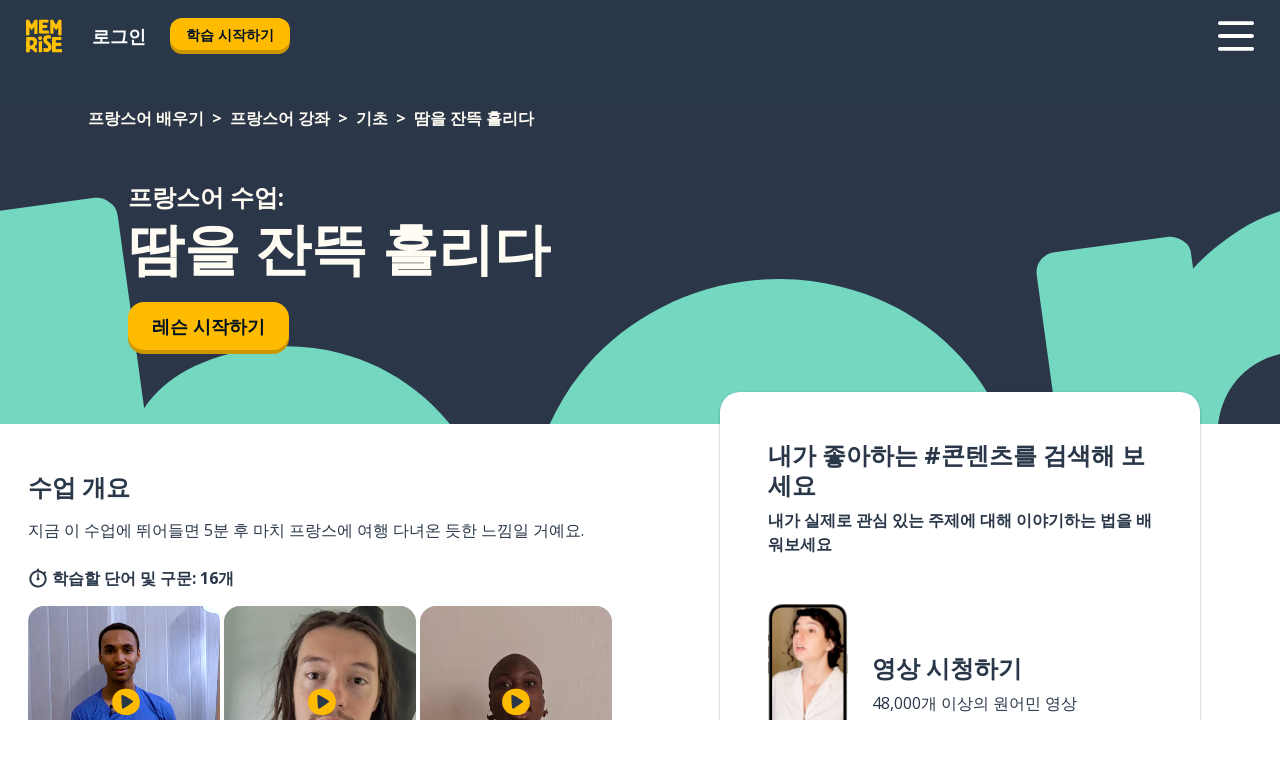

--- FILE ---
content_type: text/html; charset=utf-8
request_url: https://www.memrise.com/ko/peurangseueo-baeugi/peurangseueo-gangjwa/1/gicho/151028/ttameul-jantteuk-heulrida
body_size: 105281
content:
<!DOCTYPE html><html lang="ko" data-testid="mainHtml" dir="ltr"><head><meta charSet="utf-8" data-next-head=""/><meta name="viewport" content="width=device-width" data-next-head=""/><link rel="canonical" href="https://www.memrise.com/ko/peurangseueo-baeugi/peurangseueo-gangjwa/1/gicho/151028/ttameul-jantteuk-heulrida" data-next-head=""/><title data-next-head="">프랑스어로 땀을 잔뜩 흘리다 - 멤라이즈 수업</title><meta name="description" content="땀을 잔뜩 흘리다 상황에서 실용적인 프랑스어 단어와 구문을 배워 보세요. 멤라이즈와 함께라면 실제 네이티브를 보며 배울 수 있어요." data-next-head=""/><link rel="shortcut icon" href="/favicons/favicon-new-logo.ico"/><link rel="icon" type="image/png" href="/favicons/favicon-new-logo-32x32.png"/><link rel="apple-touch-icon" sizes="180x180" href="/favicons/apple-touch-new-logo-icon.png"/><link rel="icon" type="image/png" sizes="512x512" href="/favicons/android-chrome-512x512.png"/><link rel="icon" type="image/png" sizes="192x192" href="/favicons/android-chrome-192x192.png"/><link rel="icon" type="image/png" sizes="32x32" href="/favicons/favicon-new-logo-32x32.png"/><link rel="icon" type="image/png" sizes="16x16" href="/favicons/favicon-new-logo-16x16.png"/><link data-next-font="" rel="preconnect" href="/" crossorigin="anonymous"/><link rel="preload" href="/_next/static/css/bb316c81c50a5d4c.css" as="style"/><script>
                (function(w,d,s,l,i){w[l]=w[l]||[];w[l].push({'gtm.start':
                new Date().getTime(),event:'gtm.js'});var f=d.getElementsByTagName(s)[0],
                j=d.createElement(s),dl=l!='dataLayer'?'&l='+l:'';j.async=true;j.src=
                'https://www.googletagmanager.com/gtm.js?id='+i+dl;f.parentNode.insertBefore(j,f);
                })(window,document,'script','dataLayer','GTM-MN6K9Q4');
              </script><style>@import url(https://fonts.googleapis.com/css?family=Open+Sans:400,600,700&display=swap);
                       @import url(https://fonts.googleapis.com/css?family=Noto+Sans+JP:400,900&display=swap);
                       @import url(https://fonts.googleapis.com/css2?family=Satisfy&display=swap);</style><link rel="stylesheet" href="/_next/static/css/bb316c81c50a5d4c.css" data-n-g=""/><noscript data-n-css=""></noscript><script defer="" noModule="" src="/_next/static/chunks/polyfills-42372ed130431b0a.js"></script><script src="/_next/static/chunks/webpack-091589c550415a32.js" defer=""></script><script src="/_next/static/chunks/framework-88920b97874a875a.js" defer=""></script><script src="/_next/static/chunks/main-7eecc049e68ad8f3.js" defer=""></script><script src="/_next/static/chunks/pages/_app-d12c4e34a954104b.js" defer=""></script><script src="/_next/static/chunks/1780-2cb474bac01b350d.js" defer=""></script><script src="/_next/static/chunks/4587-2d1760c0a445f3a3.js" defer=""></script><script src="/_next/static/chunks/3005-3e804202af37911a.js" defer=""></script><script src="/_next/static/chunks/7811-3d4c60d1cf91883b.js" defer=""></script><script src="/_next/static/chunks/7098-c7b224371176903c.js" defer=""></script><script src="/_next/static/chunks/5886-3882d8505138b112.js" defer=""></script><script src="/_next/static/chunks/286-acf549d68c3508e8.js" defer=""></script><script src="/_next/static/chunks/671-4530cba1a9d24ff8.js" defer=""></script><script src="/_next/static/chunks/9877-a38695c1265a3b04.js" defer=""></script><script src="/_next/static/chunks/pages/localized/%5BsourceLanguageLocale%5D/%5BlearnSlug%5D/%5BcourseSlug%5D/%5BtopicId%5D/%5BtopicTitle%5D/%5BscenarioId%5D/%5BscenarioTitle%5D-ae88fcce711af3ad.js" defer=""></script><script src="/_next/static/LK9gZpvP69h2yUZ_BLyyq/_buildManifest.js" defer=""></script><script src="/_next/static/LK9gZpvP69h2yUZ_BLyyq/_ssgManifest.js" defer=""></script><style data-styled="" data-styled-version="6.1.19">*{box-sizing:border-box;max-width:70ex;}/*!sc*/
body,button,canvas,div,footer,header,html,input,img,label,main,nav,picture,svg,source,table,video{max-width:none;}/*!sc*/
input{font:inherit;}/*!sc*/
button{font-family:inherit;color:#001122;}/*!sc*/
body{font-family:"Open Sans",Sans-Serif,sans-serif;margin:0;}/*!sc*/
body *:focus{outline:none;}/*!sc*/
body *:focus-visible{box-shadow:0 0 0 3px #009FBB;outline:none;}/*!sc*/
body.ReactModal__Body--open{overflow:hidden;}/*!sc*/
@font-face{font-family:'Boing';src:url('/_next/static/fonts/82b0ddc927b20c7fe29c681becdfc688.woff2') format('woff2'),url('/_next/static/fonts/73499f2fb5eb9691e8f8a1d92ec83f9b.woff') format('woff');font-display:swap;}/*!sc*/
@font-face{font-family:'SF Compact Display';src:url(/_next/static/fonts/142461908bfa6ee83c81c4ecef6d9fe0.ttf) format('truetype');font-weight:500;font-style:normal;font-display:swap;}/*!sc*/
data-styled.g1[id="sc-global-iEDSUG1"]{content:"sc-global-iEDSUG1,"}/*!sc*/
.jrurxq{-webkit-font-smoothing:antialiased;-moz-osx-font-smoothing:grayscale;}/*!sc*/
.jrurxq svg{height:1em;line-height:inherit;vertical-align:middle;width:1em;}/*!sc*/
.bmASLs{-webkit-font-smoothing:antialiased;-moz-osx-font-smoothing:grayscale;}/*!sc*/
.bmASLs svg{height:1em;line-height:inherit;vertical-align:middle;width:1em;}/*!sc*/
.bmASLs svg,.bmASLs svg *{fill:currentcolor;}/*!sc*/
data-styled.g2[id="sc-b7oact-0"]{content:"jrurxq,bmASLs,"}/*!sc*/
.cpBRVk{position:fixed;z-index:900;top:0;}/*!sc*/
.cpBRVk .reactModalOverlay{background:rgba(41,55,73,0.8);position:absolute;width:100vw;height:100vh;display:flex;align-items:center;justify-content:center;padding-bottom:5vh;padding:0;}/*!sc*/
.cpBRVk .reactModalContent:focus{box-shadow:none;}/*!sc*/
.cpBRVk .reactModalContent{margin:0 0.5rem;position:relative;background:#FFFFFF;max-width:35rem;width:100%;height:fit-content;max-height:90vh;border-radius:1rem;overflow:auto;scrollbar-width:thin;width:100vw;height:100vh;max-width:100vw;max-height:100vh;margin:0;border-radius:0;}/*!sc*/
.cpBRVk .reactModalContent::-webkit-scrollbar{width:0.25rem;height:0.25rem;}/*!sc*/
.cpBRVk .reactModalContent::-webkit-scrollbar-track-piece{margin:0.75rem;}/*!sc*/
.cpBRVk .reactModalContent::-webkit-scrollbar-thumb{border-radius:9999rem;background:#BCC2CF;}/*!sc*/
data-styled.g6[id="sc-zupeq8-3"]{content:"cpBRVk,"}/*!sc*/
.dunrc{background:none;border:none;color:inherit;cursor:pointer;font:inherit;margin:0;max-width:none;outline:none;padding:0;text-decoration:none;height:fit-content;display:inline-block;flex-shrink:0;color:#001122;text-align:center;padding-left:1rem;padding-right:1rem;border-radius:0.75rem;font-family:'Open Sans',sans-serif;font-style:normal;font-weight:700;font-size:0.875rem;line-height:1.5;padding-top:4.5px;padding-bottom:4.5px;background:#FFFFFF;border:1px solid #A8AEBA;width:fit-content;}/*!sc*/
.dunrc:focus-visible,.dunrc:hover{color:#A8AEBA;}/*!sc*/
.dunrc:active{color:#46566B;border-color:#46566B;}/*!sc*/
.dunrc:disabled{background:#E7EAEF;border-color:#E7EAEF;box-shadow:none;color:#8E94A0;cursor:default;}/*!sc*/
.dunrc:disabled:hover{background:#E7EAEF;box-shadow:none;}/*!sc*/
.dYAOMr{background:none;border:none;color:inherit;cursor:pointer;font:inherit;margin:0;max-width:none;outline:none;padding:0;text-decoration:none;height:fit-content;display:inline-block;flex-shrink:0;color:#001122;text-align:center;padding-left:1rem;padding-right:1rem;border-radius:0.75rem;font-family:'Open Sans',sans-serif;font-style:normal;font-weight:700;font-size:0.875rem;line-height:1.5;padding-top:5.5px;padding-bottom:5.5px;background:#FFBB00;box-shadow:0 0.25rem 0 0 #CC9600;width:fit-content;}/*!sc*/
.dYAOMr:focus-visible,.dYAOMr:hover{background:#FFD666;}/*!sc*/
.dYAOMr:active{background:#CC9600;box-shadow:none;}/*!sc*/
@media (max-width:calc(35rem - 1px)){.dYAOMr{width:100%;min-width:unset;}}/*!sc*/
.dYAOMr:disabled{background:#E7EAEF;border-color:#E7EAEF;box-shadow:none;color:#8E94A0;cursor:default;}/*!sc*/
.dYAOMr:disabled:hover{background:#E7EAEF;box-shadow:none;}/*!sc*/
.epOrmY{background:none;border:none;color:inherit;cursor:pointer;font:inherit;margin:0;max-width:none;outline:none;padding:0;text-decoration:none;height:fit-content;display:inline-block;flex-shrink:0;color:#001122;text-align:center;padding-left:1.5rem;padding-right:1.5rem;border-radius:1rem;font-family:'Open Sans',sans-serif;font-style:normal;font-weight:700;font-size:1.125rem;line-height:1.5;padding-top:10.5px;padding-bottom:10.5px;background:#FFBB00;box-shadow:0 0.25rem 0 0 #CC9600;width:fit-content;}/*!sc*/
.epOrmY:focus-visible,.epOrmY:hover{background:#FFD666;}/*!sc*/
.epOrmY:active{background:#CC9600;box-shadow:none;}/*!sc*/
@media (max-width:calc(35rem - 1px)){.epOrmY{width:100%;min-width:unset;}}/*!sc*/
.epOrmY:disabled{background:#E7EAEF;border-color:#E7EAEF;box-shadow:none;color:#8E94A0;cursor:default;}/*!sc*/
.epOrmY:disabled:hover{background:#E7EAEF;box-shadow:none;}/*!sc*/
.lnsdTn{background:none;border:none;color:inherit;cursor:pointer;font:inherit;margin:0;max-width:none;outline:none;padding:0;text-decoration:none;height:fit-content;display:inline-block;flex-shrink:0;color:#001122;text-align:center;padding-left:1.5rem;padding-right:1.5rem;border-radius:1rem;font-family:'Open Sans',sans-serif;font-style:normal;font-weight:700;font-size:1.125rem;line-height:1.5;padding-top:10.5px;padding-bottom:10.5px;background:#FFBB00;box-shadow:0 0.25rem 0 0 #CC9600;width:fit-content;}/*!sc*/
.lnsdTn:focus-visible,.lnsdTn:hover{background:#FFD666;}/*!sc*/
.lnsdTn:active{background:#CC9600;box-shadow:none;}/*!sc*/
.lnsdTn:disabled{background:#E7EAEF;border-color:#E7EAEF;box-shadow:none;color:#8E94A0;cursor:default;}/*!sc*/
.lnsdTn:disabled:hover{background:#E7EAEF;box-shadow:none;}/*!sc*/
data-styled.g11[id="sc-bpbwls-0"]{content:"dunrc,dYAOMr,epOrmY,lnsdTn,"}/*!sc*/
.dcohuk{display:block;width:4rem;aspect-ratio:100/91;}/*!sc*/
.dcohuk svg{width:100%;height:100%;}/*!sc*/
data-styled.g18[id="sc-1n7mr0z-0"]{content:"dcohuk,"}/*!sc*/
.dFUnFA{width:3rem;height:3rem;}/*!sc*/
.dFUnFA svg{padding:0 calc(100% / 8);}/*!sc*/
@media (min-width:90rem){.dFUnFA{width:5rem;height:5rem;}}/*!sc*/
data-styled.g19[id="sc-zbwtg0-0"]{content:"dFUnFA,"}/*!sc*/
.dNynjy{display:flex;margin:calc(100% / 8);background-color:#939094;border-radius:100%;}/*!sc*/
data-styled.g23[id="sc-195syxk-0"]{content:"dNynjy,"}/*!sc*/
.gIifvs{height:100%;width:100%;}/*!sc*/
data-styled.g24[id="sc-195syxk-1"]{content:"gIifvs,"}/*!sc*/
.bPPfRU{position:sticky;top:0;z-index:600;}/*!sc*/
data-styled.g32[id="sc-9u2oxj-0"]{content:"bPPfRU,"}/*!sc*/
.kaanhy{display:none;height:2.5rem;background-color:#FFC933;color:#FFFFFF;}/*!sc*/
@media (min-width:90rem){.kaanhy{display:flex;align-items:center;justify-content:flex-end;gap:3rem;padding:0 1.25rem;}}/*!sc*/
data-styled.g33[id="sc-9u2oxj-1"]{content:"kaanhy,"}/*!sc*/
.gFPdqr{display:flex;gap:1rem;justify-content:space-between;align-items:center;height:4.5rem;padding:0 1.25rem;background-color:#293749;color:#FFFFFF;}/*!sc*/
@media (min-width:45rem){.gFPdqr{gap:2rem;}}/*!sc*/
@media (min-width:90rem){.gFPdqr{height:5rem;}}/*!sc*/
data-styled.g34[id="sc-9u2oxj-2"]{content:"gFPdqr,"}/*!sc*/
.cVrogz{flex-grow:1;display:flex;align-items:center;gap:2rem;}/*!sc*/
@media (min-width:90rem){.cVrogz{flex-grow:0;justify-content:flex-end;}}/*!sc*/
data-styled.g35[id="sc-9u2oxj-3"]{content:"cVrogz,"}/*!sc*/
.eqMCoZ{display:none;gap:2rem;margin:0;padding:0;font-family:'Open Sans',sans-serif;font-style:normal;font-weight:700;font-size:1.25rem;line-height:1.5;}/*!sc*/
@media (min-width:90rem){.eqMCoZ{display:flex;}}/*!sc*/
data-styled.g36[id="sc-9u2oxj-4"]{content:"eqMCoZ,"}/*!sc*/
.cVIZkc{list-style-type:none;}/*!sc*/
data-styled.g37[id="sc-9u2oxj-5"]{content:"cVIZkc,"}/*!sc*/
.fjVJf{display:inline-block;color:inherit;text-decoration:none;transition:transform 0.5s ease;}/*!sc*/
.fjVJf:hover{transform:translateY(-0.125rem);}/*!sc*/
data-styled.g38[id="sc-9u2oxj-6"]{content:"fjVJf,"}/*!sc*/
.hmwxMa{transform:translateY(-0.125rem);}/*!sc*/
@media (min-width:90rem){.hmwxMa{display:none;}}/*!sc*/
data-styled.g39[id="sc-9u2oxj-7"]{content:"hmwxMa,"}/*!sc*/
.iiUiDh{display:none;transform:translateY(-0.125rem);}/*!sc*/
@media (min-width:90rem){.iiUiDh{display:flex;}}/*!sc*/
data-styled.g40[id="sc-9u2oxj-8"]{content:"iiUiDh,"}/*!sc*/
.bDkzTN{height:3rem;margin-left:auto;}/*!sc*/
@media (min-width:90rem){.bDkzTN{display:none;}}/*!sc*/
data-styled.g41[id="sc-9u2oxj-9"]{content:"bDkzTN,"}/*!sc*/
.kjFDpG{color:#FFFFFF;background:none;padding:0;border:none;cursor:pointer;height:3rem;width:3rem;}/*!sc*/
data-styled.g42[id="sc-9u2oxj-10"]{content:"kjFDpG,"}/*!sc*/
.laMwSl svg{height:100%;width:100%;padding:0 calc(100% / 8);}/*!sc*/
data-styled.g43[id="sc-9u2oxj-11"]{content:"laMwSl,"}/*!sc*/
.dueqgh{display:none;padding:0.5rem 1.5rem;color:#FFFFFF;font-family:'Open Sans',sans-serif;font-style:normal;font-weight:700;font-size:1.125rem;line-height:1.5;}/*!sc*/
@media (min-width:45rem){.dueqgh{display:block;}}/*!sc*/
@media (min-width:90rem){.dueqgh{display:none;}}/*!sc*/
data-styled.g44[id="sc-9u2oxj-12"]{content:"dueqgh,"}/*!sc*/
.ijZXyR{right:4rem;top:0.75rem;}/*!sc*/
@media (min-width:90rem){.ijZXyR{right:unset;left:8rem;top:3.5rem;}}/*!sc*/
data-styled.g45[id="sc-9u2oxj-13"]{content:"ijZXyR,"}/*!sc*/
.gtUQoe .reactModalOverlay{justify-content:flex-end;}/*!sc*/
.gtUQoe .reactModalContent{max-width:35rem;background-color:#FFC933;}/*!sc*/
data-styled.g46[id="sc-19kcgpx-0"]{content:"gtUQoe,"}/*!sc*/
.lijYCf{border:none;border-radius:1rem;background:#FFFFFF;box-shadow:0 0 0.25rem 0.125rem #D9DEE8;position:absolute;z-index:900;overflow:hidden;left:50%;transform:translateX(-50%);}/*!sc*/
@media (max-width:64rem){.lijYCf{max-width:238px;}}/*!sc*/
data-styled.g57[id="sc-hboymh-0"]{content:"lijYCf,"}/*!sc*/
.hGCqlf{overflow:hidden;max-height:75vh;overflow-y:auto;scrollbar-width:thin;}/*!sc*/
.hGCqlf::-webkit-scrollbar{width:0.25rem;height:0.25rem;}/*!sc*/
.hGCqlf::-webkit-scrollbar-track-piece{margin:0.75rem;}/*!sc*/
.hGCqlf::-webkit-scrollbar-thumb{border-radius:9999rem;background:#BCC2CF;}/*!sc*/
data-styled.g58[id="sc-hboymh-1"]{content:"hGCqlf,"}/*!sc*/
.eVOffy{position:relative;}/*!sc*/
data-styled.g60[id="sc-hboymh-3"]{content:"eVOffy,"}/*!sc*/
.eRGsQx .sc-hboymh-0{box-shadow:0 3px 3px hsla(0,0%,0%,0.14);background-color:#FFC933;border-radius:1.25rem;padding:2rem 1.5rem;margin-top:calc((5rem - 1.875rem) / 2);}/*!sc*/
data-styled.g61[id="sc-1oa7fe-0"]{content:"eRGsQx,"}/*!sc*/
.Njcqq{background:none;color:inherit;padding:0;border:none;cursor:pointer;transition:transform 0.5s ease;font-family:'Open Sans',sans-serif;font-style:normal;font-weight:700;font-size:1.25rem;line-height:1.5;}/*!sc*/
.Njcqq:hover{transform:translateY(-0.125rem);}/*!sc*/
data-styled.g63[id="sc-1oa7fe-2"]{content:"Njcqq,"}/*!sc*/
.bFWOgg{display:flex;gap:1.5rem;}/*!sc*/
data-styled.g65[id="sc-1oa7fe-4"]{content:"bFWOgg,"}/*!sc*/
.durqJk{list-style-type:none;padding:0;}/*!sc*/
.durqJk:first-of-type:last-of-type li:first-of-type:last-of-type{border-bottom:none;padding:0;min-height:3rem;width:unset;white-space:nowrap;}/*!sc*/
data-styled.g66[id="sc-1oa7fe-5"]{content:"durqJk,"}/*!sc*/
.bbjGgB{list-style-type:none;min-height:4rem;padding:0.5rem 0;width:14.75rem;max-width:14.75rem;border-bottom:1px solid #46566B;}/*!sc*/
data-styled.g67[id="sc-1oa7fe-6"]{content:"bbjGgB,"}/*!sc*/
.jnbexM{display:flex;align-items:center;gap:0.25rem;min-height:3rem;}/*!sc*/
data-styled.g68[id="sc-1oa7fe-7"]{content:"jnbexM,"}/*!sc*/
.hNwEIJ{flex-shrink:0;display:flex;height:2.5rem;width:2.5rem;font-size:2.5rem;}/*!sc*/
data-styled.g69[id="sc-1oa7fe-8"]{content:"hNwEIJ,"}/*!sc*/
.hzCfpp{display:inline-block;color:#000000;font-family:'Open Sans',sans-serif;font-style:normal;font-weight:500;font-size:1rem;line-height:1.5;text-decoration:none;transition:transform 0.5s ease;}/*!sc*/
.hzCfpp:hover{transform:translateY(-0.125rem);}/*!sc*/
data-styled.g70[id="sc-1oa7fe-9"]{content:"hzCfpp,"}/*!sc*/
.cCbtGb{display:none;}/*!sc*/
data-styled.g71[id="sc-1oa7fe-10"]{content:"cCbtGb,"}/*!sc*/
.hcoLQz{outline:none;text-decoration:none;transition:all 0.5s ease;}/*!sc*/
.hcoLQz:hover{color:#FFBB00;}/*!sc*/
data-styled.g76[id="sc-1dmnw0n-0"]{content:"hcoLQz,"}/*!sc*/
.ijvBQN{margin:unset;padding:unset;list-style:none;max-width:unset;}/*!sc*/
data-styled.g77[id="sc-1dmnw0n-1"]{content:"ijvBQN,"}/*!sc*/
.iVtkMO{max-width:unset;}/*!sc*/
data-styled.g78[id="sc-1dmnw0n-2"]{content:"iVtkMO,"}/*!sc*/
.kMeMTf{padding:4rem 1.5rem;background-color:#293749;color:#FFFFFF;}/*!sc*/
data-styled.g79[id="sc-1dmnw0n-3"]{content:"kMeMTf,"}/*!sc*/
.bUBhdm{margin-top:2rem;display:grid;grid-template-columns:repeat(1fr);}/*!sc*/
@media (min-width:768px){.bUBhdm{max-width:870px;margin-top:4rem;margin-left:auto;margin-right:auto;grid-column-gap:0.75rem;grid-template-columns:repeat(4,1fr);}}/*!sc*/
data-styled.g80[id="sc-1dmnw0n-4"]{content:"bUBhdm,"}/*!sc*/
.kxhHXy{min-height:1.75rem;display:flex;align-items:center;color:inherit;font-family:'Open Sans',sans-serif;font-style:normal;font-weight:500;font-size:1rem;line-height:1.5;}/*!sc*/
data-styled.g81[id="sc-1dmnw0n-5"]{content:"kxhHXy,"}/*!sc*/
@media (max-width:calc(768px - 1px)){.gIOYwE{padding-top:0.5rem;padding-bottom:0.5rem;border-bottom:1px solid #CCD2DE;}}/*!sc*/
data-styled.g83[id="sc-1dmnw0n-7"]{content:"gIOYwE,"}/*!sc*/
.esMirJ{margin-left:auto;margin-right:auto;}/*!sc*/
data-styled.g85[id="sc-1dmnw0n-9"]{content:"esMirJ,"}/*!sc*/
.iETLns{width:fit-content;margin-top:2rem;margin-left:auto;margin-right:auto;}/*!sc*/
data-styled.g86[id="sc-1dmnw0n-10"]{content:"iETLns,"}/*!sc*/
.jmQIyK{margin-top:3rem;display:flex;flex-direction:row;align-items:center;justify-content:center;gap:1.25rem;}/*!sc*/
data-styled.g87[id="sc-1dmnw0n-11"]{content:"jmQIyK,"}/*!sc*/
.irCsTN{font-family:'Open Sans',sans-serif;font-style:normal;font-weight:700;font-size:0.875rem;line-height:1.5;color:#939094;}/*!sc*/
data-styled.g88[id="sc-1dmnw0n-12"]{content:"irCsTN,"}/*!sc*/
.eHTqsu{margin-top:2.5rem;display:flex;flex-direction:row;align-items:center;justify-content:center;gap:1.25rem;}/*!sc*/
data-styled.g89[id="sc-1dmnw0n-13"]{content:"eHTqsu,"}/*!sc*/
.ddBZRt{width:2rem;height:2rem;display:flex;align-items:center;justify-content:center;border:1px solid #FFFFFF;border-radius:9999rem;color:inherit;font-family:'Open Sans',sans-serif;font-style:normal;font-weight:700;font-size:0.875rem;line-height:1.5;}/*!sc*/
.ddBZRt:hover{border-color:#FFBB00;}/*!sc*/
.ddBZRt svg{width:0.5rem;}/*!sc*/
.kewxLX{width:2rem;height:2rem;display:flex;align-items:center;justify-content:center;border:1px solid #FFFFFF;border-radius:9999rem;color:inherit;font-family:'Open Sans',sans-serif;font-style:normal;font-weight:700;font-size:0.875rem;line-height:1.5;}/*!sc*/
.kewxLX:hover{border-color:#FFBB00;}/*!sc*/
.kewxLX svg{width:1rem;}/*!sc*/
data-styled.g90[id="sc-1h6n5nk-0"]{content:"ddBZRt,kewxLX,"}/*!sc*/
.eRVoHY{flex:1;}/*!sc*/
data-styled.g91[id="sc-tbb2mp-0"]{content:"eRVoHY,"}/*!sc*/
.idbPHk{min-height:100vh;display:flex;flex-direction:column;background-color:#FFFFFF;}/*!sc*/
data-styled.g92[id="sc-tbb2mp-1"]{content:"idbPHk,"}/*!sc*/
.jrScvR{display:inline-flex;flex-direction:column;align-items:center;}/*!sc*/
data-styled.g93[id="sc-u2pznz-0"]{content:"jrScvR,"}/*!sc*/
.huUHEg{margin-bottom:0.5rem;}/*!sc*/
data-styled.g94[id="sc-u2pznz-1"]{content:"huUHEg,"}/*!sc*/
.huyeLR{display:inline-block;color:unset;text-decoration:none;font-family:'Open Sans',sans-serif;font-style:normal;font-weight:700;font-size:0.875rem;line-height:1.5;}/*!sc*/
.huyeLR:hover{text-decoration:underline;}/*!sc*/
data-styled.g96[id="sc-u2pznz-3"]{content:"huyeLR,"}/*!sc*/
.hyONz{display:flex;flex-wrap:wrap;justify-content:center;gap:1rem;}/*!sc*/
@media (min-width:40rem){.hyONz{display:grid;grid-auto-columns:minmax(0,1fr);grid-auto-flow:column;}.hyONz >*:first-child{margin-left:auto;}.hyONz >*:last-child{margin-right:auto;}}/*!sc*/
data-styled.g97[id="sc-u2pznz-4"]{content:"hyONz,"}/*!sc*/
.kbRvHy{height:100%;aspect-ratio:13/4;background-image:url();background-position-x:left;background-position-y:top;background-repeat:no-repeat;background-size:contain;text-indent:100%;white-space:nowrap;overflow:hidden;}/*!sc*/
data-styled.g98[id="sc-1dvjq6u-0"]{content:"kbRvHy,"}/*!sc*/
.iPABab{width:fit-content;height:3.5rem;display:block;overflow:hidden;}/*!sc*/
data-styled.g99[id="sc-1dvjq6u-1"]{content:"iPABab,"}/*!sc*/
.kitaAI{height:100%;aspect-ratio:300/89;background-image:url();background-position-x:left;background-position-y:top;background-repeat:no-repeat;background-size:contain;text-indent:100%;white-space:nowrap;overflow:hidden;}/*!sc*/
data-styled.g100[id="sc-huerz9-0"]{content:"kitaAI,"}/*!sc*/
.jShmWd{width:fit-content;height:3.5rem;display:block;overflow:hidden;}/*!sc*/
data-styled.g101[id="sc-huerz9-1"]{content:"jShmWd,"}/*!sc*/
.czzGXJ{margin-left:auto;margin-right:auto;padding:1.25rem 1.5rem;}/*!sc*/
@media (max-width: 30rem){.czzGXJ{padding:2.5rem 1.5rem;}}/*!sc*/
data-styled.g102[id="sc-16z8h1d-0"]{content:"czzGXJ,"}/*!sc*/
.dSBPGS{width:100%;display:flex;align-items:center;flex-direction:column;margin-bottom:8rem;}/*!sc*/
@media (min-width:40rem){.dSBPGS{margin-bottom:5rem;}}/*!sc*/
@media (min-width:60rem){.dSBPGS{flex-direction:row;align-items:normal;}}/*!sc*/
data-styled.g103[id="sc-1ba18md-0"]{content:"dSBPGS,"}/*!sc*/
.iTKBbq{margin-bottom:4rem;}/*!sc*/
@media (min-width:40rem){.iTKBbq{margin-bottom:8rem;}}/*!sc*/
.iTKBbq h2{max-width:100%;padding:0 1.5rem;text-align:center;}/*!sc*/
data-styled.g110[id="sc-1ba18md-7"]{content:"iTKBbq,"}/*!sc*/
.ccKnIi{margin-bottom:2.5rem;}/*!sc*/
@media (min-width:50rem){.ccKnIi{margin-bottom:5rem;}}/*!sc*/
@media (min-width:60rem){.ccKnIi{margin-bottom:8rem;}}/*!sc*/
data-styled.g111[id="sc-1ba18md-8"]{content:"ccKnIi,"}/*!sc*/
.cNwWul{margin:0 0.75rem 1.25rem;border-radius:0.75rem;text-decoration:none;}/*!sc*/
.cNwWul:hover{background:#F6F6F6;}/*!sc*/
@media (min-width:40rem){.cNwWul{margin:0 0.75rem 2rem;}}/*!sc*/
data-styled.g112[id="sc-wd9cs0-0"]{content:"cNwWul,"}/*!sc*/
.hiNrDv{position:relative;width:300px;height:6rem;border:1px solid #8E94A0;box-sizing:border-box;box-shadow:0 0.25rem 0 #CCD2DE;border-radius:0.75rem;color:#293749;background-image:url(/_next/static/images/dcf164ad18c5da121a539a1ae399290f.png);background-repeat:no-repeat;background-position:bottom center;padding:1rem 0.75rem 1rem 1.5rem;font-weight:700;}/*!sc*/
.hiNrDv:active{box-shadow:none;}/*!sc*/
.hiNrDv img{width:1.125rem;height:1.125rem;}/*!sc*/
data-styled.g113[id="sc-wd9cs0-1"]{content:"hiNrDv,"}/*!sc*/
.gUKwPl{display:flex;align-items:center;margin-bottom:0.25rem;padding-bottom:1rem;border-bottom:1px solid #293749;}/*!sc*/
data-styled.g114[id="sc-wd9cs0-2"]{content:"gUKwPl,"}/*!sc*/
.fXSEPc{margin:0 0 0 0.25rem;white-space:nowrap;overflow:hidden;text-overflow:ellipsis;position:relative;font-family:'Open Sans',sans-serif;font-style:normal;font-weight:700;font-size:1rem;line-height:1.5;padding-left:1.5rem;}/*!sc*/
@media (min-width:40rem){.fXSEPc{font-family:'Open Sans',sans-serif;font-style:normal;font-weight:700;font-size:1.25rem;line-height:1.5;}}/*!sc*/
.fXSEPc:before{display:inline-block;content:'';background:url(https://static.memrise.com/uploads/scenario-icons/Basics-dda20b5c-7bb7-43f2-b98c-7365ad037d14.png) left center no-repeat;background-size:contain;position:absolute;width:18px;height:100%;left:0;}/*!sc*/
@media (min-width:40rem){.fXSEPc:before{width:1.25rem;}}/*!sc*/
data-styled.g115[id="sc-wd9cs0-3"]{content:"fXSEPc,"}/*!sc*/
.codFvy{display:flex;justify-content:space-between;font-family:'Open Sans',sans-serif;font-style:normal;font-weight:500;font-size:0.75rem;line-height:1.5;}/*!sc*/
@media (min-width:40rem){.codFvy{font-family:'Open Sans',sans-serif;font-style:normal;font-weight:700;font-size:0.875rem;line-height:1.5;}}/*!sc*/
data-styled.g116[id="sc-wd9cs0-4"]{content:"codFvy,"}/*!sc*/
.bmIjGN{margin-bottom:3rem;}/*!sc*/
@media (min-width:40rem){.bmIjGN{margin-bottom:8rem;}}/*!sc*/
data-styled.g117[id="sc-4k62pk-0"]{content:"bmIjGN,"}/*!sc*/
.euPhBt{width:100%;display:flex;justify-content:center;flex-wrap:wrap;}/*!sc*/
data-styled.g118[id="sc-4k62pk-1"]{content:"euPhBt,"}/*!sc*/
.jZyTzF{margin-bottom:1.25rem;text-align:center;font-family:'Open Sans',sans-serif;font-style:normal;font-weight:700;font-size:1.5rem;line-height:1.25;}/*!sc*/
@media (min-width:40rem){.jZyTzF{margin-bottom:2rem;font-family:'Open Sans',sans-serif;font-style:normal;font-weight:700;font-size:1.5rem;line-height:1.25;}}/*!sc*/
data-styled.g119[id="sc-4k62pk-2"]{content:"jZyTzF,"}/*!sc*/
.fKYVIw{width:100%;color:#293749;word-break:break-word;font-family:'Open Sans',sans-serif;font-style:normal;font-weight:500;font-size:0.75rem;line-height:1.5;}/*!sc*/
@media (min-width:40rem){.fKYVIw{width:50%;}}/*!sc*/
data-styled.g121[id="sc-184jskc-0"]{content:"fKYVIw,"}/*!sc*/
.hfofmk{width:16rem;display:flex;flex-direction:column;flex-wrap:wrap;padding:0.625rem 1rem 0.625rem 2rem;border:1px solid #8E94A0;border-radius:2.5rem;margin:0 1.25rem 0.75rem 0;background:#FFFFFF;text-decoration:none;}/*!sc*/
.hfofmk:hover{background:#5DE7C0;}/*!sc*/
@media (min-width:25rem){.hfofmk{width:20rem;}}/*!sc*/
@media (min-width:40rem){.hfofmk{flex-direction:row;width:100%;margin:0 0 0.625rem;padding:0.625rem 1rem;}}/*!sc*/
.hfofmk:last-child{margin-bottom:0;}/*!sc*/
data-styled.g122[id="sc-184jskc-1"]{content:"hfofmk,"}/*!sc*/
.fzsLud{width:100%;max-height:25rem;display:flex;flex-direction:column;flex-wrap:wrap;overflow-x:scroll;padding-left:1.75rem;}/*!sc*/
@media (min-width:40rem){.fzsLud{display:block;width:100%;height:auto;margin-left:0;padding-right:1.75rem;overflow-y:auto;overflow-x:visible;scrollbar-width:none;}.fzsLud::-webkit-scrollbar{display:none;}}/*!sc*/
@media (min-width:50rem){.fzsLud{padding:0;}}/*!sc*/
data-styled.g123[id="sc-184jskc-2"]{content:"fzsLud,"}/*!sc*/
.dSSejj{width:100%;padding-right:1.25rem;color:#293749;word-break:break-word;font-family:'Open Sans',sans-serif;font-style:normal;font-weight:700;font-size:1rem;line-height:1.5;}/*!sc*/
@media (min-width:40rem){.dSSejj{width:50%;}}/*!sc*/
data-styled.g124[id="sc-184jskc-3"]{content:"dSSejj,"}/*!sc*/
.epjQCm{box-sizing:content-box;margin-left:auto;margin-right:auto;max-width:80rem;padding:0 0;display:flex;flex-direction:column;align-items:center;}/*!sc*/
data-styled.g125[id="sc-11woejv-0"]{content:"epjQCm,"}/*!sc*/
.jdZqbx{height:100%;width:100%;}/*!sc*/
data-styled.g231[id="sc-1uvkzx3-0"]{content:"jdZqbx,"}/*!sc*/
.kDhydS{display:inline-block;height:fit-content;position:relative;}/*!sc*/
data-styled.g232[id="sc-1uvkzx3-1"]{content:"kDhydS,"}/*!sc*/
.cXBPCU svg{height:100%;width:100%;}/*!sc*/
.cXBPCU svg *{fill:#FFBB00;}/*!sc*/
data-styled.g233[id="sc-1uvkzx3-2"]{content:"cXBPCU,"}/*!sc*/
.dJwppO{height:100%;position:relative;width:100%;}/*!sc*/
data-styled.g234[id="sc-1uvkzx3-3"]{content:"dJwppO,"}/*!sc*/
.eBlGzF{left:42%;position:absolute;width:20%;}/*!sc*/
data-styled.g235[id="sc-1uvkzx3-4"]{content:"eBlGzF,"}/*!sc*/
.byePSi{align-items:center;background:none;border:none;border-radius:50%;cursor:pointer;display:flex;height:100%;justify-content:center;left:0;padding:20%;position:absolute;top:0;transform-origin:center;width:100%;}/*!sc*/
.byePSi.byePSi:focus{box-shadow:none;}/*!sc*/
.byePSi.byePSi:focus .sc-1uvkzx3-0{stroke:#009FBB;stroke-width:3px;}/*!sc*/
.byePSi .sc-1uvkzx3-2,.byePSi .sc-1uvkzx3-0{transition:transform 0.4s cubic-bezier(0.39,-0.64,0.29,2.64);}/*!sc*/
.byePSi:hover .sc-1uvkzx3-2,.byePSi:hover .sc-1uvkzx3-0{transform:scale(1.07);}/*!sc*/
data-styled.g236[id="sc-1uvkzx3-5"]{content:"byePSi,"}/*!sc*/
.jAjPkg{border-radius:1rem;width:100%;}/*!sc*/
data-styled.g237[id="sc-1uvkzx3-6"]{content:"jAjPkg,"}/*!sc*/
.eeXgwS{width:100%;margin:1.5rem 0 2.5rem;}/*!sc*/
@media (min-width:40rem){.eeXgwS{margin:3rem 0 2.5rem;}}/*!sc*/
@media (min-width:50rem){.eeXgwS{width:50%;margin:5rem 1.75rem 8rem;padding:0;}}/*!sc*/
data-styled.g239[id="sc-1y786b4-0"]{content:"eeXgwS,"}/*!sc*/
.dPDmSN{margin:0 1.75rem 1rem;color:#293749;font-family:'Open Sans',sans-serif;font-style:normal;font-weight:700;font-size:1.25rem;line-height:1.5;}/*!sc*/
@media (min-width:40rem){.dPDmSN{font-family:'Open Sans',sans-serif;font-style:normal;font-weight:700;font-size:1.5rem;line-height:1.25;}}/*!sc*/
@media (min-width:50rem){.dPDmSN{margin:0 0 1rem;}}/*!sc*/
data-styled.g240[id="sc-1y786b4-1"]{content:"dPDmSN,"}/*!sc*/
.cwoCMk{display:flex;margin-right:0.25rem;width:1.25rem;font-size:1.25rem;color:#293749;}/*!sc*/
data-styled.g241[id="sc-1y786b4-2"]{content:"cwoCMk,"}/*!sc*/
.kNgJZb{display:flex;align-items:center;margin:0 1.75rem 0.75rem;color:#293749;font-family:'Open Sans',sans-serif;font-style:normal;font-weight:700;font-size:0.875rem;line-height:1.5;}/*!sc*/
@media (min-width:40rem){.kNgJZb{font-family:'Open Sans',sans-serif;font-style:normal;font-weight:700;font-size:1rem;line-height:1.5;}}/*!sc*/
@media (min-width:50rem){.kNgJZb{margin:0 0 1rem;}}/*!sc*/
data-styled.g242[id="sc-1y786b4-3"]{content:"kNgJZb,"}/*!sc*/
.hjtQJi{color:#293749;margin:0 1.75rem 1rem;font-family:'Open Sans',sans-serif;font-style:normal;font-weight:500;font-size:1rem;line-height:1.5;}/*!sc*/
@media (min-width:40rem){.hjtQJi{margin-bottom:1rem;}}/*!sc*/
@media (min-width:50rem){.hjtQJi{margin:0 0 1rem;}}/*!sc*/
data-styled.g243[id="sc-1y786b4-4"]{content:"hjtQJi,"}/*!sc*/
.cDwWjm{margin:0 1.75rem 2.5rem;font-family:'Open Sans',sans-serif;font-style:normal;font-weight:500;font-size:1rem;line-height:1.5;}/*!sc*/
@media (min-width:40rem){.cDwWjm{margin-bottom:1.5rem;}}/*!sc*/
@media (min-width:50rem){.cDwWjm{margin:0 0 1.5rem;}}/*!sc*/
data-styled.g244[id="sc-1y786b4-5"]{content:"cDwWjm,"}/*!sc*/
.ksTkSN{display:flex;padding-right:0.625rem;}/*!sc*/
@media (min-width:40rem){.ksTkSN{padding-right:0.25rem;}}/*!sc*/
.ksTkSN .sc-1uvkzx3-3{width:1.75rem;height:1.75rem;}/*!sc*/
.ksTkSN .sc-1uvkzx3-3 path{fill-opacity:1;fill:#FFBB00;}/*!sc*/
.ksTkSN .sc-1uvkzx3-4{width:0.75rem;top:50%;left:50%;transform:translateX(-40%) translateY(-50%);display:inline-flex;}/*!sc*/
.ksTkSN .sc-1uvkzx3-4 span{display:inline-flex;}/*!sc*/
.ksTkSN .sc-1uvkzx3-4 svg path{fill:#293749;}/*!sc*/
.ksTkSN .sc-1uvkzx3-5{z-index:100;}/*!sc*/
.ksTkSN video{height:12rem;width:12rem;}/*!sc*/
@media (min-width:40rem){.ksTkSN video{height:auto;width:100%;max-height:12rem;max-width:12rem;}}/*!sc*/
.ksTkSN:last-child{padding-right:0;}/*!sc*/
data-styled.g245[id="sc-1y786b4-6"]{content:"ksTkSN,"}/*!sc*/
.ebUFrH{display:flex;margin-bottom:1.25rem;width:100%;height:12rem;flex-direction:column;flex-wrap:wrap;overflow-x:scroll;padding-left:1.75rem;}/*!sc*/
@media (min-width:40rem){.ebUFrH{display:flex;flex-direction:row;flex-wrap:nowrap;width:100%;height:auto;margin-left:0;padding-right:1.75rem;overflow-x:visible;}}/*!sc*/
@media (min-width:50rem){.ebUFrH{padding:0 1rem 0 0;}}/*!sc*/
data-styled.g246[id="sc-1y786b4-7"]{content:"ebUFrH,"}/*!sc*/
.jPTecP{display:flex;justify-content:center;transition:transform 0.5s linear;margin:5rem auto 0;}/*!sc*/
data-styled.g247[id="sc-1y786b4-8"]{content:"jPTecP,"}/*!sc*/
@media (min-width:60rem){.cbKmTu{display:none;}}/*!sc*/
@media (max-width:calc(60rem - 1px)){.hTJkHQ{display:none;}}/*!sc*/
data-styled.g271[id="sc-1nsk6lj-0"]{content:"cbKmTu,hTJkHQ,"}/*!sc*/
.knALWT{padding-right:0.5rem;display:inline;}/*!sc*/
.knALWT::after{content:'>';padding-left:0.5rem;}/*!sc*/
.knALWT:last-child{padding-right:0;pointer-events:none;}/*!sc*/
.knALWT:last-child::after{content:none;}/*!sc*/
data-styled.g272[id="sc-7w4w67-0"]{content:"knALWT,"}/*!sc*/
.bdiqQX{color:inherit;text-decoration:none;}/*!sc*/
data-styled.g273[id="sc-7w4w67-1"]{content:"bdiqQX,"}/*!sc*/
.gaMBTW{width:100%;max-width:unset;padding:0;padding-left:1.5rem;padding-right:1.5rem;margin:0;margin-top:1rem;margin-bottom:1rem;color:#FFFCF3;font-family:'Open Sans',sans-serif;font-style:normal;font-weight:700;font-size:0.875rem;line-height:1.5;list-style:none;white-space:nowrap;overflow-x:scroll;scrollbar-width:none;}/*!sc*/
.gaMBTW::-webkit-scrollbar{display:none;}/*!sc*/
@media (min-width:40rem){.gaMBTW{padding-left:3rem;padding-right:3rem;margin-top:2rem;margin-bottom:2rem;font-family:'Open Sans',sans-serif;font-style:normal;font-weight:700;font-size:1rem;line-height:1.5;white-space:unset;overflow-x:unset;}}/*!sc*/
@media (min-width:1200px){.gaMBTW{max-width:1152px;margin-left:auto;margin-right:auto;padding-left:1.5rem;padding-right:1.5rem;}}/*!sc*/
data-styled.g274[id="sc-718cxb-0"]{content:"gaMBTW,"}/*!sc*/
.bUmJqh{position:relative;margin:0;margin-right:0.75rem;min-height:10rem;min-width:5rem;}/*!sc*/
@media (min-width:40rem){.bUmJqh{margin-right:1.5rem;}}/*!sc*/
data-styled.g275[id="sc-1wvoh04-0"]{content:"bUmJqh,"}/*!sc*/
.hSFxzU{align-items:center;display:flex;flex:1;flex-direction:row;}/*!sc*/
@media (max-width:calc(80rem - 1px)){.hSFxzU:nth-child(even):not(:last-child){flex-direction:row-reverse;justify-content:space-between;}.hSFxzU:nth-child(even):not(:last-child) .sc-1wvoh04-0{margin-left:0.75rem;margin-right:0;}@media (min-width:40rem){.hSFxzU:nth-child(even):not(:last-child) .sc-1wvoh04-0{margin-left:1.5rem;}}}/*!sc*/
@media (min-width:80rem){.hSFxzU:nth-child(even):not(:last-child){flex-direction:row-reverse;justify-content:space-between;}.hSFxzU:nth-child(even):not(:last-child) .sc-1wvoh04-0{margin-left:0.75rem;margin-right:0;}@media (min-width:40rem){.hSFxzU:nth-child(even):not(:last-child) .sc-1wvoh04-0{margin-left:1.5rem;}}}/*!sc*/
data-styled.g276[id="sc-1wvoh04-1"]{content:"hSFxzU,"}/*!sc*/
.igAGAB{font-weight:700;}/*!sc*/
data-styled.g277[id="sc-1wvoh04-2"]{content:"igAGAB,"}/*!sc*/
.iroieq{font-family:'Open Sans',sans-serif;font-style:normal;font-weight:700;font-size:1.25rem;line-height:1.5;}/*!sc*/
@media (min-width:40rem){.iroieq{margin-bottom:0.5rem;font-family:'Open Sans',sans-serif;font-style:normal;font-weight:700;font-size:1.5rem;line-height:1.25;}}/*!sc*/
data-styled.g278[id="sc-1wvoh04-3"]{content:"iroieq,"}/*!sc*/
.fTxXIW{font-family:'Open Sans',sans-serif;font-style:normal;font-weight:500;font-size:1rem;line-height:1.5;}/*!sc*/
@media (min-width:40rem){.fTxXIW{padding-right:initial;}}/*!sc*/
data-styled.g279[id="sc-1wvoh04-4"]{content:"fTxXIW,"}/*!sc*/
.hYGQfQ{object-fit:contain;}/*!sc*/
data-styled.g280[id="sc-1wvoh04-5"]{content:"hYGQfQ,"}/*!sc*/
.evUHNg{flex-direction:column;align-items:center;}/*!sc*/
data-styled.g281[id="sc-9e0a4e-0"]{content:"evUHNg,"}/*!sc*/
.blXKoo{margin-bottom:1.25rem;color:#293749;font-family:'Open Sans',sans-serif;font-style:normal;font-weight:700;font-size:1.5rem;line-height:1.25;}/*!sc*/
@media (min-width:45rem){.blXKoo{font-family:'Open Sans',sans-serif;font-style:normal;font-weight:700;font-size:1.5rem;line-height:1.25;}}/*!sc*/
data-styled.g282[id="sc-9e0a4e-1"]{content:"blXKoo,"}/*!sc*/
.lfpzvR{position:relative;display:flex;flex-wrap:wrap;}/*!sc*/
data-styled.g283[id="sc-9e0a4e-2"]{content:"lfpzvR,"}/*!sc*/
.hcfJbG{text-align:center;width:50%;padding-right:2.5rem;min-height:250px;z-index:100;}/*!sc*/
data-styled.g284[id="sc-9e0a4e-3"]{content:"hcfJbG,"}/*!sc*/
.iudtVE{padding-right:0;padding-left:2.5rem;}/*!sc*/
data-styled.g285[id="sc-9e0a4e-4"]{content:"iudtVE,"}/*!sc*/
.iCezwS{text-align:center;margin:0 auto;}/*!sc*/
data-styled.g286[id="sc-9e0a4e-5"]{content:"iCezwS,"}/*!sc*/
.dwDAtB{color:#293749;font-family:'Open Sans',sans-serif;font-style:normal;font-weight:700;font-size:1rem;line-height:1.5;}/*!sc*/
@media (min-width:45rem){.dwDAtB{font-family:'Open Sans',sans-serif;font-style:normal;font-weight:700;font-size:1.25rem;line-height:1.5;}}/*!sc*/
data-styled.g287[id="sc-9e0a4e-6"]{content:"dwDAtB,"}/*!sc*/
.eDPCzM{font-family:'Open Sans',sans-serif;font-style:normal;font-weight:700;font-size:0.75rem;line-height:1.5;}/*!sc*/
@media (min-width:45rem){.eDPCzM{font-family:'Open Sans',sans-serif;font-style:normal;font-weight:700;font-size:0.875rem;line-height:1.5;}}/*!sc*/
data-styled.g288[id="sc-9e0a4e-7"]{content:"eDPCzM,"}/*!sc*/
.dbmIUg{width:100%;max-width:10rem;margin:0 auto;color:#00A778;}/*!sc*/
data-styled.g289[id="sc-9e0a4e-8"]{content:"dbmIUg,"}/*!sc*/
.gfghqm{width:100%;max-width:10rem;margin:0 auto;color:#E46962;}/*!sc*/
data-styled.g290[id="sc-9e0a4e-9"]{content:"gfghqm,"}/*!sc*/
.hUpSrd{color:#009FBB;}/*!sc*/
data-styled.g291[id="sc-9e0a4e-10"]{content:"hUpSrd,"}/*!sc*/
.hzGQLq{object-fit:contain;}/*!sc*/
data-styled.g292[id="sc-9e0a4e-11"]{content:"hzGQLq,"}/*!sc*/
.dalkCg{display:none;}/*!sc*/
@media (min-width:40rem){.dalkCg{display:block;width:fit-content;margin-top:3rem;margin-left:auto;margin-right:auto;}}/*!sc*/
data-styled.g293[id="sc-u78ft2-0"]{content:"dalkCg,"}/*!sc*/
.gvGQbj{color:#293749;padding-left:1.5rem;padding-right:1.5rem;padding-bottom:2.5rem;}/*!sc*/
@media (min-width:40rem){.gvGQbj{padding-bottom:5rem;}}/*!sc*/
data-styled.g294[id="sc-u78ft2-1"]{content:"gvGQbj,"}/*!sc*/
.jSFKiL{width:100%;max-width:30rem;margin-left:auto;margin-right:auto;padding-top:1.5rem;padding-bottom:3rem;padding-left:1.5rem;padding-right:1.5rem;background-color:#FFFFFF;border-radius:0.75rem;box-shadow:0 1px 3px hsla(0, 0%, 0%, 0.14),0 1px 2px hsla(0, 0%, 0%, 0.24);}/*!sc*/
@media (min-width:40rem){.jSFKiL{min-width:20rem;padding:3rem;border-radius:1.25rem;}}/*!sc*/
data-styled.g295[id="sc-u78ft2-2"]{content:"jSFKiL,"}/*!sc*/
.kUmeyC{margin-bottom:3rem;font-family:'Open Sans',sans-serif;font-style:normal;font-weight:700;font-size:1rem;line-height:1.5;}/*!sc*/
@media (min-width:40rem){.kUmeyC{max-width:35rem;margin-bottom:3rem;font-family:'Open Sans',sans-serif;font-style:normal;font-weight:700;font-size:1rem;line-height:1.5;}}/*!sc*/
data-styled.g296[id="sc-u78ft2-3"]{content:"kUmeyC,"}/*!sc*/
.jxjfbX >*{margin-bottom:3rem;}/*!sc*/
.jxjfbX >*:last-of-type{margin-bottom:unset;}/*!sc*/
data-styled.g297[id="sc-u78ft2-4"]{content:"jxjfbX,"}/*!sc*/
.fmSzLS{margin:0;margin-bottom:0.75rem;font-family:'Open Sans',sans-serif;font-style:normal;font-weight:700;font-size:1.5rem;line-height:1.25;}/*!sc*/
@media (min-width:40rem){.fmSzLS{margin-bottom:0.5rem;font-family:'Open Sans',sans-serif;font-style:normal;font-weight:700;font-size:1.5rem;line-height:1.25;}}/*!sc*/
data-styled.g298[id="sc-u78ft2-5"]{content:"fmSzLS,"}/*!sc*/
.gyjipH{display:none;}/*!sc*/
@media (min-width:40rem){.gyjipH{margin-top:3rem;display:flex;}}/*!sc*/
data-styled.g299[id="sc-u78ft2-6"]{content:"gyjipH,"}/*!sc*/
.iKnVex{display:flex;margin-top:3.5rem;}/*!sc*/
@media (min-width:40rem){.iKnVex{display:none;}}/*!sc*/
data-styled.g300[id="sc-u78ft2-7"]{content:"iKnVex,"}/*!sc*/
.gFyCXA{max-width:1100px;}/*!sc*/
data-styled.g301[id="sc-1oarz7b-0"]{content:"gFyCXA,"}/*!sc*/
.fpuMEW{color:#293749;margin:0 0 1.25rem;padding-left:1.5rem;font-family:'Open Sans',sans-serif;font-style:normal;font-weight:700;font-size:1.5rem;line-height:1.25;}/*!sc*/
@media (min-width:40rem){.fpuMEW{margin:0 0 1.25rem;font-family:'Open Sans',sans-serif;font-style:normal;font-weight:700;font-size:1.5rem;line-height:1.25;}}/*!sc*/
@media (min-width:80rem){.fpuMEW{padding-left:0;}}/*!sc*/
data-styled.g302[id="sc-1oarz7b-1"]{content:"fpuMEW,"}/*!sc*/
.hHRMYz{width:100%;max-height:16rem;display:flex;flex-direction:column;flex-wrap:wrap;overflow-x:scroll;padding-left:1.75rem;}/*!sc*/
@media (min-width:40rem){.hHRMYz{width:auto;max-height:100%;height:auto;padding-left:0;flex-direction:row;justify-content:center;overflow:auto;border-radius:1.25rem;background-image:url(/_next/static/images/f603461bdc090ebdadc02651ddd89394.png);background-repeat:no-repeat;background-position:bottom center;}}/*!sc*/
data-styled.g303[id="sc-1oarz7b-2"]{content:"hHRMYz,"}/*!sc*/
.jdfaHJ{display:flex;justify-content:center;align-items:center;width:135px;margin:0.75rem 0.5rem;padding:0.5rem 1rem;color:#293749;background:#FFFFFF;border:1px solid #8E94A0;box-shadow:0 0.25rem 0 #CCD2DE;border-radius:5rem;}/*!sc*/
.jdfaHJ:hover{cursor:pointer;background:#F6F6F6;}/*!sc*/
@media (min-width:40rem){.jdfaHJ{width:12rem;padding:1.25rem 3rem;}}/*!sc*/
data-styled.g304[id="sc-1oarz7b-3"]{content:"jdfaHJ,"}/*!sc*/
.loYtEM{text-decoration:underline;white-space:nowrap;overflow:hidden;text-overflow:ellipsis;position:relative;font-family:'Open Sans',sans-serif;font-style:normal;font-weight:700;font-size:0.875rem;line-height:1.5;padding-left:1.5rem;}/*!sc*/
.loYtEM:before{display:inline-block;content:'';background:url(https://static.memrise.com/uploads/scenario-icons/Health-6f859571-1766-4e49-acd6-dbfb3f217dd5.png) left center no-repeat;background-size:contain;position:absolute;width:18px;height:100%;left:0;}/*!sc*/
.gmhbQp{text-decoration:underline;white-space:nowrap;overflow:hidden;text-overflow:ellipsis;position:relative;font-family:'Open Sans',sans-serif;font-style:normal;font-weight:700;font-size:0.875rem;line-height:1.5;padding-left:1.5rem;}/*!sc*/
.gmhbQp:before{display:inline-block;content:'';background:url(https://static.memrise.com/uploads/scenario-icons/Relationships-a4b451d4-2d55-4d80-a65b-d657b0dd5a42.png) left center no-repeat;background-size:contain;position:absolute;width:18px;height:100%;left:0;}/*!sc*/
.kCyMTM{text-decoration:underline;white-space:nowrap;overflow:hidden;text-overflow:ellipsis;position:relative;font-family:'Open Sans',sans-serif;font-style:normal;font-weight:700;font-size:0.875rem;line-height:1.5;padding-left:1.5rem;}/*!sc*/
.kCyMTM:before{display:inline-block;content:'';background:url(https://static.memrise.com/uploads/scenario-icons/Education-d5340d06-94a0-4b7a-bde0-1046f5b1fc5a.png) left center no-repeat;background-size:contain;position:absolute;width:18px;height:100%;left:0;}/*!sc*/
.btSKXp{text-decoration:underline;white-space:nowrap;overflow:hidden;text-overflow:ellipsis;position:relative;font-family:'Open Sans',sans-serif;font-style:normal;font-weight:700;font-size:0.875rem;line-height:1.5;padding-left:1.5rem;}/*!sc*/
.btSKXp:before{display:inline-block;content:'';background:url(https://static.memrise.com/uploads/scenario-icons/Basics-dda20b5c-7bb7-43f2-b98c-7365ad037d14.png) left center no-repeat;background-size:contain;position:absolute;width:18px;height:100%;left:0;}/*!sc*/
.kkfmnE{text-decoration:underline;white-space:nowrap;overflow:hidden;text-overflow:ellipsis;position:relative;font-family:'Open Sans',sans-serif;font-style:normal;font-weight:700;font-size:0.875rem;line-height:1.5;padding-left:1.5rem;}/*!sc*/
.kkfmnE:before{display:inline-block;content:'';background:url(https://static.memrise.com/uploads/scenario-icons/Miscellaneous-7b12d485-ecc8-40ca-bdcc-67653458efb6.png) left center no-repeat;background-size:contain;position:absolute;width:18px;height:100%;left:0;}/*!sc*/
.glxCZo{text-decoration:underline;white-space:nowrap;overflow:hidden;text-overflow:ellipsis;position:relative;font-family:'Open Sans',sans-serif;font-style:normal;font-weight:700;font-size:0.875rem;line-height:1.5;padding-left:1.5rem;}/*!sc*/
.glxCZo:before{display:inline-block;content:'';background:url(https://static.memrise.com/uploads/scenario-icons/Society-3aded4bf-37c1-48c1-8e72-585a31be4460.png) left center no-repeat;background-size:contain;position:absolute;width:18px;height:100%;left:0;}/*!sc*/
.jSszpE{text-decoration:underline;white-space:nowrap;overflow:hidden;text-overflow:ellipsis;position:relative;font-family:'Open Sans',sans-serif;font-style:normal;font-weight:700;font-size:0.875rem;line-height:1.5;padding-left:1.5rem;}/*!sc*/
.jSszpE:before{display:inline-block;content:'';background:url(https://static.memrise.com/uploads/scenario-icons/SocialLife-6731638e-671a-495b-94f6-6e421df6a1d7.png) left center no-repeat;background-size:contain;position:absolute;width:18px;height:100%;left:0;}/*!sc*/
.bNMOXb{text-decoration:underline;white-space:nowrap;overflow:hidden;text-overflow:ellipsis;position:relative;font-family:'Open Sans',sans-serif;font-style:normal;font-weight:700;font-size:0.875rem;line-height:1.5;padding-left:1.5rem;}/*!sc*/
.bNMOXb:before{display:inline-block;content:'';background:url(https://static.memrise.com/uploads/scenario-icons/Shopping-14bb8c0d-0eee-4172-9e4a-3d2292e4ca32.png) left center no-repeat;background-size:contain;position:absolute;width:18px;height:100%;left:0;}/*!sc*/
.ejnWX{text-decoration:underline;white-space:nowrap;overflow:hidden;text-overflow:ellipsis;position:relative;font-family:'Open Sans',sans-serif;font-style:normal;font-weight:700;font-size:0.875rem;line-height:1.5;padding-left:1.5rem;}/*!sc*/
.ejnWX:before{display:inline-block;content:'';background:url(https://static.memrise.com/uploads/scenario-icons/Sports-263e964f-c086-43b8-b2ab-ce5821b5ad25.png) left center no-repeat;background-size:contain;position:absolute;width:18px;height:100%;left:0;}/*!sc*/
.dWPUcL{text-decoration:underline;white-space:nowrap;overflow:hidden;text-overflow:ellipsis;position:relative;font-family:'Open Sans',sans-serif;font-style:normal;font-weight:700;font-size:0.875rem;line-height:1.5;padding-left:1.5rem;}/*!sc*/
.dWPUcL:before{display:inline-block;content:'';background:url(https://static.memrise.com/uploads/scenario-icons/Travel-2239329f-14b6-4e70-957a-d7e24f9810f5.png) left center no-repeat;background-size:contain;position:absolute;width:18px;height:100%;left:0;}/*!sc*/
.kiMLba{text-decoration:underline;white-space:nowrap;overflow:hidden;text-overflow:ellipsis;position:relative;font-family:'Open Sans',sans-serif;font-style:normal;font-weight:700;font-size:0.875rem;line-height:1.5;padding-left:1.5rem;}/*!sc*/
.kiMLba:before{display:inline-block;content:'';background:url(https://static.memrise.com/uploads/scenario-icons/Food-f24c5c27-a41e-43c7-8e0c-2af89a7db1bd.png) left center no-repeat;background-size:contain;position:absolute;width:18px;height:100%;left:0;}/*!sc*/
.iTedRT{text-decoration:underline;white-space:nowrap;overflow:hidden;text-overflow:ellipsis;position:relative;font-family:'Open Sans',sans-serif;font-style:normal;font-weight:700;font-size:0.875rem;line-height:1.5;padding-left:1.5rem;}/*!sc*/
.iTedRT:before{display:inline-block;content:'';background:url(https://static.memrise.com/uploads/scenario-icons/Opinions-f59036cf-b6f4-4134-9d22-7a7fede42d89.png) left center no-repeat;background-size:contain;position:absolute;width:18px;height:100%;left:0;}/*!sc*/
.gRrYYn{text-decoration:underline;white-space:nowrap;overflow:hidden;text-overflow:ellipsis;position:relative;font-family:'Open Sans',sans-serif;font-style:normal;font-weight:700;font-size:0.875rem;line-height:1.5;padding-left:1.5rem;}/*!sc*/
.gRrYYn:before{display:inline-block;content:'';background:url(https://static.memrise.com/uploads/scenario-icons/Work-9ffcc2d3-3700-4e4d-94d7-1a41f3d7cf8d.png) left center no-repeat;background-size:contain;position:absolute;width:18px;height:100%;left:0;}/*!sc*/
.hPaiXj{text-decoration:underline;white-space:nowrap;overflow:hidden;text-overflow:ellipsis;position:relative;font-family:'Open Sans',sans-serif;font-style:normal;font-weight:700;font-size:0.875rem;line-height:1.5;padding-left:1.5rem;}/*!sc*/
.hPaiXj:before{display:inline-block;content:'';background:url(https://static.memrise.com/uploads/scenario-icons/Introduction-cb0d14b0-8d8d-40f6-a764-39ad13a8939a.png) left center no-repeat;background-size:contain;position:absolute;width:18px;height:100%;left:0;}/*!sc*/
.jghafK{text-decoration:underline;white-space:nowrap;overflow:hidden;text-overflow:ellipsis;position:relative;font-family:'Open Sans',sans-serif;font-style:normal;font-weight:700;font-size:0.875rem;line-height:1.5;padding-left:1.5rem;}/*!sc*/
.jghafK:before{display:inline-block;content:'';background:url(https://static.memrise.com/uploads/scenario-icons/Activities-711bbfc8-eb66-420a-acae-5ca5778209dc.png) left center no-repeat;background-size:contain;position:absolute;width:18px;height:100%;left:0;}/*!sc*/
data-styled.g305[id="sc-1oarz7b-4"]{content:"loYtEM,gmhbQp,kCyMTM,btSKXp,kkfmnE,glxCZo,jSszpE,bNMOXb,ejnWX,dWPUcL,kiMLba,iTedRT,gRrYYn,hPaiXj,jghafK,"}/*!sc*/
.cwSmFk{height:20rem;background:#293749;padding-top:0.125rem;}/*!sc*/
data-styled.g309[id="sc-adfvep-0"]{content:"cwSmFk,"}/*!sc*/
.iGxQvH{background-repeat:no-repeat;background-position:bottom center;background-size:100%;width:100%;height:100%;}/*!sc*/
data-styled.g310[id="sc-adfvep-1"]{content:"iGxQvH,"}/*!sc*/
.iQaFUV{display:flex;margin-top:2rem;font-weight:700;color:#FFFCF3;}/*!sc*/
.iQaFUV .sc-11woejv-0{width:80rem;align-items:self-start;padding-left:8rem;margin-top:1.25rem;}/*!sc*/
data-styled.g311[id="sc-adfvep-2"]{content:"iQaFUV,"}/*!sc*/
.bFMJkx{margin:0;margin-bottom:1.25rem;font-family:'Open Sans',sans-serif;font-style:normal;font-weight:800;font-size:3.5rem;line-height:1.25;}/*!sc*/
data-styled.g312[id="sc-adfvep-3"]{content:"bFMJkx,"}/*!sc*/
.dvOBOf{font-family:'Open Sans',sans-serif;font-style:normal;font-weight:700;font-size:1.5rem;line-height:1.25;}/*!sc*/
data-styled.g313[id="sc-adfvep-4"]{content:"dvOBOf,"}/*!sc*/
.hoYpyQ{background-repeat:no-repeat;background-position:bottom center;background-size:100%;width:100%;height:100%;}/*!sc*/
data-styled.g314[id="sc-1qnk128-0"]{content:"hoYpyQ,"}/*!sc*/
.kSdBhZ{background:#293749;padding-top:0.125rem;}/*!sc*/
data-styled.g315[id="sc-1qnk128-1"]{content:"kSdBhZ,"}/*!sc*/
.fpWnib{padding:1.75rem 1.75rem;font-weight:700;color:#FFFCF3;}/*!sc*/
data-styled.g316[id="sc-1qnk128-2"]{content:"fpWnib,"}/*!sc*/
.jstVhq{text-align:center;margin:0;font-family:'Open Sans',sans-serif;font-style:normal;font-weight:700;font-size:2rem;line-height:1.25;}/*!sc*/
data-styled.g317[id="sc-1qnk128-3"]{content:"jstVhq,"}/*!sc*/
.eopmOl{font-family:'Open Sans',sans-serif;font-style:normal;font-weight:700;font-size:1.25rem;line-height:1.5;}/*!sc*/
data-styled.g318[id="sc-1qnk128-4"]{content:"eopmOl,"}/*!sc*/
.kKPLfu{margin-top:1.5rem;}/*!sc*/
data-styled.g319[id="sc-1qnk128-5"]{content:"kKPLfu,"}/*!sc*/
.cUyvzc{display:block;}/*!sc*/
@media (min-width:40rem){.cUyvzc{display:none;}}/*!sc*/
data-styled.g320[id="sc-1o67l93-0"]{content:"cUyvzc,"}/*!sc*/
.fyYWZR{display:none;}/*!sc*/
@media (min-width:40rem){.fyYWZR{display:block;}}/*!sc*/
data-styled.g321[id="sc-1o67l93-1"]{content:"fyYWZR,"}/*!sc*/
</style></head><body><script>window.__RUNTIME_CONFIG__={"GIT_COMMIT":"e6f5de9ddcb57e4beb576b6d6b5f86cea4ef9e42","MEMRISE_API_HOST":"api.memrise.com","MEMRISE_ENV":"production","NODE_ENV":"production","SENTRY_DSN":"https://153746dcc2834aca34b3a2e089f154c4@o910318.ingest.sentry.io/4506377431810048","SENTRY_ENVIRONMENT":"production"};</script><noscript><iframe title="gtm-iframe" src="https://www.googletagmanager.com/ns.html?id=GTM-MN6K9Q4" height="0" width="0" style="display:none;visibility:hidden"></iframe></noscript><noscript><style>
                .no-js {
                  width: 100vw;
                  height: 100vh;
                  display: flex;
                  align-items: center;
                  justify-content: center;
                  position: fixed;
                  top: 0;
                  left: 0;
                  z-index: 9999;
                  background: rgba(0,0,0,.5);
                  padding: 20px;
                }
                .no-js-error-modal {
                  background: #293749;
                  border-radius: 8px;
                  padding: 20px;
                  flex: 1;
                  max-width: 600px;
                }

                .no-js-error-modal h1 {
                  color: #FFBB00;
                  font-size: 2rem;
                }

                .no-js-error-modal p {
                  color: white;
                }
              </style><div class="no-js"><div class="no-js-error-modal"><h1>Error — JavaScript not Loaded</h1><p>You need to enable JavaScript to use the Memrise web product. We also have iOS and Android apps that we highly recommend.</p></div></div></noscript><div id="modalPortalRoot"></div><link rel="preload" as="image" href="https://static.memrise.com/uploads/language_photos/photo_8_8947a46e-6e3d-4337-b92e-f0a59ab6a336.png"/><link rel="preload" as="image" href="https://static.memrise.com/uploads/language_photos/photo_23_0c43e5e1-3b73-4073-86d1-2be9b23e4dac.png"/><link rel="preload" as="image" href="https://static.memrise.com/uploads/language_photos/photo_13_924d407c-7848-473f-a06c-799435c30bb4.png"/><link rel="preload" as="image" href="https://static.memrise.com/uploads/language_photos/photo_4_a2f0b141-69b1-40dc-8ec1-47f225d4646f.png"/><link rel="preload" as="image" href="https://static.memrise.com/uploads/language_photos/photo_5_cc516b71-aa7c-4af2-9e45-f8922ef7804f.png"/><link rel="preload" as="image" href="https://static.memrise.com/uploads/language_photos/photo_2_00d0d263-3558-44c6-a148-0279df0b5f0e.png"/><link rel="preload" as="image" href="/_next/static/images/8dc422b6d6626b07a29f8dae92748cc7.png"/><link rel="preload" as="image" href="https://static.memrise.com/uploads/language_photos/photo_24_8b254789-1979-4f68-b6f5-8e99cf40e2ed.png"/><link rel="preload" as="image" href="https://static.memrise.com/uploads/language_photos/photo_19_6e03cac9-eb8b-4b5f-9bcc-be4d72841561.png"/><link rel="preload" as="image" href="https://static.memrise.com/uploads/language_photos/photo_1_c5cbf9b3-b3b5-47ec-9cdd-c4b2212c6af8.png"/><div id="__next"><div data-testid="scenarioPage"><div class="sc-tbb2mp-1 idbPHk"><header data-testid="header" class="sc-9u2oxj-0 bPPfRU"><div class="sc-9u2oxj-1 kaanhy"><a href="https://app.memrise.com/signin/ko" class="sc-bpbwls-0 dunrc">로그인</a></div><div class="sc-9u2oxj-2 gFPdqr"><a aria-label="Memrise" class="sc-1n7mr0z-0 dcohuk sc-zbwtg0-0 dFUnFA" data-testid="logoLink" href="https://www.memrise.com"><span data-testid="memrise" class="sc-b7oact-0 jrurxq"><svg viewBox="0 0 100 91" xmlns="http://www.w3.org/2000/svg"><g fill="#FFC001" fill-rule="evenodd"><path d="M98.822 19.265c0-.37.01-.658.022-.964.011-.294.023-.599.023-.966 0-.405-.012-.738-.024-1.06-.01-.295-.031-1.058-.031-1.058-.034-.237-.034-.443-.034-.727 0-.356-.013-.652-.024-.938-.01-.255-.021-.891-.021-.891 0-.345.04-.649.08-.97.049-.367.098-.747.098-1.215 0-.349-.012-.642-.023-.927-.011-.277-.021-.54-.021-.851 0-.573.01-1.058.021-1.527.012-.48.023-.976.023-1.572V3.875l.016-.142A8.42 8.42 0 0 0 99 2.703c0-.956-.632-1.95-1.503-2.363l-.105-.043C96.984.164 96.317.185 96.25.17a7.684 7.684 0 0 0-.184-.045l-.195-.022c-.298 0-.55.03-.773.056-.29.035-.513.061-.824.024-.117-.014-.249-.03-.407-.03-.3 0-.464 0-.706-.039 0 0-.321-.02-.428-.032-.136-.014-.29-.03-.47-.03-.757 0-1.496.51-1.837.877-.28.267-.4.537-.529.821-.037.083-.08.177-.133.287-.1.204-.19.365-.286.535-.105.187-.214.38-.34.64-.165.344-.283.651-.397.949-.086.223-.174.453-.284.703 0 0-.394.882-.636 1.35 0 0-.488.996-.633 1.335l-.15.35c-.123.254-.263.465-.423.709-.128.193-.273.412-.418.67-.188.29-.303.538-.405.759-.056.12-.112.242-.185.377-.18.297-.347.56-.509.814a22.77 22.77 0 0 0-1.014 1.718c-.116.224-.435.837-.675 1.1-.354-.32-.962-1.27-1.394-1.944 0 0-.374-.544-.54-.797-.164-.25-.334-.507-.536-.79a21.178 21.178 0 0 0-.448-.69c-.135-.2-.632-1.013-.735-1.184-.094-.154-.5-.821-.586-.945-.116-.167-.401-.63-.401-.63-.134-.178-.202-.343-.305-.594l-.12-.286-.038-.085-.053-.076c-.16-.228-.404-.647-.404-.647-.081-.138-.594-1.026-.643-1.093a2.64 2.64 0 0 1-.237-.362c-.166-.299-.31-.568-.447-.825-.304-.569-.591-1.106-1.004-1.758a3.38 3.38 0 0 0-.801-.904L74.68.41C74.284.138 73.756 0 73.113 0c-.198 0-.362.015-.506.03a3.476 3.476 0 0 1-.34.02l-.125.01c-.294.042-.467.042-.811.042h-1.87c-.956 0-1.743.868-1.828.966-.41.468-.633.891-.633 1.788 0 .417 0 .748.047 1.239.093 1.796.135 3.077.176 4.654 0 .573 0 .952.047 1.549.025.311.018.545.008.84a12.098 12.098 0 0 0 .012 1.205c.011.212.022.412.022.623 0 .176-.01.331-.02.49-.011.194-.025.414-.025.678v1.285l-.026.344c-.034.427-.063.796-.063 1.267 0 .187.006.354.011.516.01.278.017.497-.007.772l-.004.083c0 .288-.02.54-.04.806-.024.307-.049.624-.049 1.023 0 .367.024.682.047.987.022.282.042.548.042.842 0 .365-.01.665-.021.983-.012.32-.023.652-.023 1.05 0 .522.023 1.046.045 1.552.021.499.043 1.014.044 1.526-.014.33-.032.664-.05 1.001-.042.754-.084 1.534-.084 2.321v5.628c0 .226-.004.393-.007.523-.017.643.022.783.3 1.462l.059.142.036.042c.06.123.156.318.3.495.36.478.988.744 1.782.751.432.03.853-.028 1.226-.08a5.54 5.54 0 0 1 .724-.072c.45 0 .778.03 1.193.066l.332.028.093.019c.22.044.447.09.788.09l.142-.011c.068-.011.408-.071.712-.2.69-.246 1.472-.969 1.472-2.238 0-.19-.013-.36-.025-.508-.01-.115-.02-.23-.02-.356V35.16c.032-.449.02-1.262.009-1.981-.005-.28-.008-.53-.008-.705l-.002-.055c-.043-.735-.043-1.277-.043-2.028a8.31 8.31 0 0 0-.024-.598c-.011-.16-.02-.298-.02-.469 0-.355.045-.663.098-1.019.058-.391.124-.835.124-1.369 0-.278-.012-.51-.023-.735-.011-.21-.021-.407-.021-.636V22.11c0-.166 0-.666.136-1.193.027-.074.053-.143.078-.205a.082.082 0 0 1 .047-.047c.047-.018.1-.035.147-.047a.082.082 0 0 1 .072.017c.243.198.618.796.788 1.068l.186.294c.067.115.123.213.17.298.142.252.255.452.432.66.196.258.353.426.505.588.06.063.121.129.189.204l.056.09c.073.119.156.253.299.417.156.178.261.329.395.52l.077.112.062.079c.178.203.281.361.432.619l.014.024c.127.202.238.356.344.505a5.632 5.632 0 0 1 .52.838c.237.456.444.787 1.094 1.169.185.14.547.402 1.116.402.196 0 .88-.028 1.454-.392l.191-.161.122-.165c.023-.028.052-.062.081-.104.16-.157.25-.313.318-.434l.011-.02a13.41 13.41 0 0 0 .763-1.174c.065-.114.12-.213.197-.322a3.96 3.96 0 0 1 .294-.326c.088-.09.174-.18.247-.277.355-.363.821-.948 1.038-1.305.105-.151.204-.3.3-.446.349-.525.606-.928 1.036-1.188l.04-.026c.037.008.06.472.099.625.018.074.015.146.015.175 0 .043.013.084.004.152-.013.106-.03.237-.03.398 0 .264.014.484.025.677.01.16.02.315.02.492 0 .335-.032.6-.068.905-.023.19-.046.382-.062.595l-.003.075c0 .346.024.625.048.895.02.24.04.467.04.73 0 .326-.02.593-.042.876-.023.291-.046.592-.046.953l.004 1.194c.01 1.914.03 6.395-.003 6.964l-.001.056c0 .37-.02.7-.042 1.049-.023.378-.048.769-.048 1.237 0 .353.042.646.08.906.028.207.054.386.054.567 0 1.105.736 2.297 1.926 2.297.159 0 .29-.016.407-.03.097-.011.174-.02.261-.02l.077-.004c.328-.029.611-.02.94-.009.186.006.378.012.586.012.334 0 .626.012.936.024.328.013.667.027 1.069.027.746 0 1.826-.11 2.57-1.054l.047-.064c.217-.33.467-.803.467-1.534v-.458c0-.16.01-.332.02-.504.012-.2.024-.408.024-.614 0-.545-.06-1.003-.12-1.445-.053-.4-.103-.776-.103-1.196 0-.97.176-7.694.221-8.71.033-.385.022-.687.011-.979-.004-.13-.01-.262-.01-.404 0-.536.022-.982.044-1.454.023-.473.046-.962.046-1.543 0-.918-.046-1.694-.09-2.445a37.07 37.07 0 0 1-.088-2.33M32 2.856c0-.897-.222-1.32-.632-1.787-.087-.099-.874-.967-1.829-.967h-1.87c-.344 0-.517 0-.81-.042l-.125-.01c-.115 0-.22-.01-.34-.02a5.096 5.096 0 0 0-.507-.03c-.643 0-1.171.138-1.568.41l-.037.025a3.37 3.37 0 0 0-.799.9 25.552 25.552 0 0 0-1.006 1.763c-.137.256-.281.525-.457.843a2.585 2.585 0 0 1-.227.343c-.049.066-.1.137-.156.216l-.04.064c-.098.166-.171.305-.245.444-.06.115-.12.23-.202.369l-.02.037a5.39 5.39 0 0 1-.384.61l-.053.076-.037.085c-.044.1-.083.195-.12.286-.104.25-.172.416-.306.595l-.072.111c-.113.207-.213.351-.329.518-.085.123-.172.25-.267.4l-.028.048c-.104.19-.197.343-.29.497-.104.17-.207.341-.322.549-.144.234-.279.435-.413.636a21.32 21.32 0 0 0-.448.688c-.203.284-.373.542-.537.792-.166.253-.324.492-.513.756l-.041.062c-.42.654-1.026 1.602-1.38 1.921-.24-.262-.559-.875-.676-1.1a9.04 9.04 0 0 0-.177-.33c-.29-.529-.555-.945-.836-1.387-.162-.254-.33-.517-.509-.814-.073-.135-.13-.258-.185-.377-.102-.22-.217-.47-.405-.76-.145-.258-.29-.476-.418-.67a5.92 5.92 0 0 1-.423-.709 33.43 33.43 0 0 1-.15-.35c-.145-.338-.281-.658-.491-1.057l-.142-.276c-.241-.469-.416-.808-.625-1.325l-.01-.026c-.11-.25-.199-.48-.284-.703a12.51 12.51 0 0 0-.4-.957 11.121 11.121 0 0 0-.338-.631 9.511 9.511 0 0 1-.286-.536c-.054-.11-.096-.205-.133-.287-.128-.285-.25-.554-.529-.821C8.233.56 7.493.05 6.736.05c-.18 0-.334.016-.47.03-.107.011-.2.02-.287.02l-.141.012c-.242.04-.406.04-.705.04-.16 0-.291.015-.408.03-.31.036-.535.01-.824-.025-.223-.026-.475-.056-.773-.056H3.03l-.096.022c-.068.015-.129.03-.185.045C2.683.185 2.513.2 2.513.2c-.174-.012-.496-.036-.904.097L1.502.34C.632.753 0 1.748 0 2.703c0 .393.036.703.073 1.03L.09 5.6c0 .596.012 1.092.023 1.572.01.469.021.954.021 1.527 0 .311-.01.574-.021.851-.011.285-.023.578-.023.927 0 .468.05.848.097 1.215.042.321.081.625.081.97v.101c0 .285-.01.535-.02.79-.012.286-.024.581-.024.938 0 .284-.045.863-.045.863 0 .337-.01.627-.021.922-.012.322-.024.655-.024 1.06 0 .367.012.672.023.966.011.306.022.594.022.964 0 .86-.042 1.575-.087 2.331-.045.75-.091 1.527-.091 2.445 0 .58.023 1.07.046 1.543.022.472.043.918.043 1.454 0 .142-.005.274-.01.404-.01.292-.02.594.012.98.046 1.026.22 6.524.22 7.44 0 .447-.054 1.178-.108 1.884-.058.775-.114 1.508-.114 2.026 0 .206.012.414.024.615.01.171.02.343.02.503v.458c0 .731.25 1.204.467 1.534l.046.064C1.392 43.89 2.471 44 3.217 44c.402 0 .741-.014 1.069-.027.31-.012.602-.024.936-.024.208 0 .4-.006.586-.012.329-.01.612-.02.94.01l.077.002c.087 0 .164.01.26.021.117.014.25.03.408.03 1.19 0 1.926-1.192 1.926-2.297 0-.18.026-.36.055-.567a6.12 6.12 0 0 0 .079-.906c0-.454-.024-1.168-.046-1.859a64.818 64.818 0 0 1-.043-1.696s-.015-4.12-.006-5.804l.006-1.14c0-.362-.024-.663-.047-.954-.022-.283-.042-.55-.042-.876 0-.263.02-.49.04-.73.024-.27.006-1.376-.017-1.565a7.1 7.1 0 0 1-.068-.905c0-.177.01-.332.02-.492.011-.193.025-.413.025-.677 0-.16-.008-.229-.02-.334-.01-.07 0-.138 0-.18 0-.03-.002-.123.017-.197.025-.102.063-.353.09-.5a.084.084 0 0 1 .132-.054c.37.262.627.65.944 1.129.097.145.196.295.301.446.217.357.683.942 1.038 1.305.073.097.16.186.247.277.09.093.239.247.294.326.077.11.132.208.196.322.062.108.12.211.178.298.213.34.358.564.586.877l.368.553c.08.12.182.22.302.296l.053.034c.574.364 1.258.392 1.454.392.569 0 .931-.261 1.116-.402.65-.382.857-.713 1.094-1.17.066-.128.136-.26.24-.428.1-.159.19-.284.28-.408a9.07 9.07 0 0 0 .344-.506l.014-.024c.151-.258.254-.416.432-.62l.14-.19c.133-.191.238-.342.395-.52.142-.164.225-.298.299-.417l.055-.09c.068-.075.13-.14.19-.204.151-.162.308-.33.504-.588.177-.208.29-.408.431-.66.048-.085.103-.183.17-.298l.187-.294c.17-.272.545-.87.788-1.068a.082.082 0 0 1 .072-.017c.048.012.1.029.148.047a.082.082 0 0 1 .046.046c.025.062.051.132.078.206.136.527.136 1.027.136 1.193v3.455c0 .229-.01.427-.02.636-.012.225-.024.457-.024.735 0 .534.066.978.124 1.369.053.356.099.664.099 1.02 0 .17-.01.308-.02.468-.012.17-.025.362-.025.598 0 3.467-.027 4.445-.043 4.72l-.002.054c0 .204-.005.383-.01.554-.008.272-.015.532-.003.828l-.008.261c-.012.355-.023.709-.023.867 0 1.27.782 1.993 1.472 2.237.304.13.644.19.712.201l.143.012c.34 0 .567-.046.787-.09l.425-.048c.415-.037.743-.066 1.193-.066.215 0 .462.035.724.072.373.052.794.11 1.226.08.794-.007 1.423-.273 1.781-.75.145-.178.241-.373.301-.496l.036-.041.059-.143c.325-.794.313-1.462.3-2.235-.004-.172-.007-.356-.007-.557v-5.359c0-.787-.042-1.567-.083-2.32a81.404 81.404 0 0 1-.05-1.002c0-.512.022-1.027.044-1.526.021-.506.044-1.03.044-1.553 0-.397-.011-.729-.023-1.049a26.463 26.463 0 0 1-.021-.983c0-.294.02-.56.042-.842.023-.305.047-.62.047-.987 0-.399-.025-.716-.049-1.023a9.92 9.92 0 0 1-.04-.806l-.004-.083a5.9 5.9 0 0 1-.007-.772c.005-.162.01-.33.01-.516 0-.471-.028-.84-.062-1.267l-.026-.344v-1.285c0-.264-.014-.484-.025-.677-.01-.16-.02-.315-.02-.491 0-.21.01-.41.022-.622.012-.22.023-.434.023-.649 0-.205-.006-.385-.011-.557a6.887 6.887 0 0 1 .008-.84c.047-.597.047-.976.047-1.524.041-1.602.083-2.883.176-4.68.047-.49.047-.821.047-1.238M47.956 23.258c-.281 0-1.071.164-1.41.383-.62.384-.789 1.152-.789 2.25 0 .822.056 2.358.056 2.413.226 1.536 1.185 1.81 1.862 1.975 1.127.274 4.82.274 5.102.274.789 0 1.579-.055 2.368-.055.564 0 1.128.055 1.636.055.507 0 .846-.055 1.353-.055.508 0 .903 0 1.41-.055.565 0 .903-.11 1.467-.11.677 0 1.523.33 1.692.44.17.11.338.273.395.383.45.549.62 1.646.62 2.14 0 1.426.113 1.37.226 2.303.056.44.056 1.043.056 1.481 0 .769-.169 1.81-1.918 1.81-.733 0-1.24-.109-2.03-.109-.451 0-.79.055-1.297.11-.451 0-.79.054-1.241.054-1.015 0-1.692-.11-2.65-.11-1.41 0-4.708.055-6.062.11-.564 0-.958.055-1.466.055-.677 0-1.184-.055-1.805-.11h-1.917c-.452 0-.79-.054-1.241-.054-.733 0-1.241.054-1.974.054-.282 0-.451-.054-.677 0h-1.015c-.79 0-1.41-.219-1.748-.603a1.932 1.932 0 0 1-.339-.548c-.225-.33-.451-.713-.451-1.427 0-.438.057-.932.113-1.37 0-.714-.113-1.372-.17-2.03v-.11c0-.494.057-.823 0-1.317 0-.383-.056-.658-.056-1.042v-4.278c0-.494.113-.878.113-1.372 0-.768-.113-1.316-.113-2.029v-.549c0-1.042-.056-1.81-.056-2.852v-2.25c0-.493 0-.877.056-1.37.057-.494.113-.878.113-1.372.057-.932-.113-1.59-.113-2.523 0-1.042.113-1.81.113-2.907V7.624c.057-.383.057-.713.057-1.096 0-1.043-.17-1.701-.17-2.743 0-1.536.17-2.414.846-3.072.282-.33.733-.603 1.41-.603.79 0 1.354.055 2.2.055 1.184 0 2.03-.11 3.215-.11 1.015 0 1.748.11 2.763.11.677 0 1.185-.055 1.861-.055h.79c.451 0 3.072-.055 3.466-.11h.17c.225 0 .507.055.733.055.394 0 .79-.055 1.128-.055 1.353 0 2.312.165 3.666.165.846 0 1.466-.11 2.312-.11 1.128 0 1.918.548 1.918 1.755 0 .713-.113 1.207-.113 1.865 0 .932.169 1.536.169 2.469 0 .767-.226.932-.564 1.426a1.301 1.301 0 0 1-.395.384c-.226.11-.169.11-.45.164-.622.275-1.072.275-1.298.275-.62 0-1.015-.056-1.636-.056-.959 0-1.579.056-2.538.056-1.071 0-.902-.056-1.974-.165-.676-.11-1.353-.11-1.579-.11-3.102 0-6.399.439-6.399 2.743 0 1.7-.113 2.797.79 3.4.169.11.282.22.563.275.339.055 3.862.274 4.934.274 1.127 0 1.27.055 2.173.055.79.055 1.635-.11 2.481-.11 1.129 0 1.636-.11 2.143.604.339.439.452.713.452 1.152 0 .164-.113 1.535-.113 1.7-.113.768-.113.548-.113 1.097 0 1.646.113.713-.113 2.14-.056.384-.056.493-.113.658-.394.877-1.24 1.206-2.594 1.206h-2.933c-.45 0-.789-.054-1.24-.054-.395.054-3.129.054-3.523.054l-.595-.054ZM13.677 57.516c-.304-.06-.547-.122-.851-.122h-.122c-.364 0-.669.183-.972.304-.79.303-.79.545-1.095 1.212-.304.788-.425 1.03-.425 1.818 0 1.091.121 1.88.121 2.97 0 1.03-.121 1.758-.121 2.849 0 .97.121 1.697.183 2.667 0 .424 0 .788.06 1.212.06.242.122.364.182.485.183.364.548.667.912.788.183.06 1.58.181 1.824.181.243-.06 1.58-.242 1.823-.363.243-.06.426-.182.669-.303.304-.121.547-.182.85-.364.305-.242.427-.363.913-.788 1.094-.97.972-.606 1.884-2.242.972-1.697 1.277-2.182 1.52-3.88.06-.545.06-.909.06-1.151 0-1.333-.668-3.273-2.248-4.243-.73-.485-1.46-.606-1.702-.667-.244-.06-.608-.302-1.216-.302-.304 0-.547.06-.79 0-.304 0-.487-.061-.79-.061h-.67Zm17.202 3.333c0 .91.121 1.576.121 2.485 0 1.576-.85 4.364-.85 4.364-.122.425-.183.667-.304 1.03-.183.304-.244.546-.426.91-.365.667-.73 1.09-1.216 1.637-.365.545-.912 1.212-1.398 1.757-.486.425-1.945 1.94-2.188 2.364-.243.424-.243.849-.243.97.06.909.79 1.394 1.094 1.637 1.155.848.79.545 2.006 1.212.121.12.608.424 1.094.606.243.121 1.033.242 1.337.424.973.545.912 1.576.912 1.758 0 .606-.122.97-.06 1.576 0 .485.06.848.06 1.333 0 .97-.182 1.697-.182 2.667 0 .485.06.848.06 1.333 0 1.212-.79 1.516-1.276 1.758-.122.06-.547.243-.851.303-.183.06-.365 0-.426 0-.242 0-.607 0-1.154-.121-1.46-.243-2.189-.728-2.857-1.152a15.862 15.862 0 0 1-1.398-.97c-.426-.303-.608-.606-1.034-.908-1.276-1.03-1.945-1.819-2.492-2.425-.73-.728-.73-.849-1.155-1.213-.364-.302-.669-.424-1.094-.727-1.216-.97-.669-.727-2.37-1.697-.183-.06-.487-.242-.73-.303-.304-.121-.547-.121-.669-.121-.243 0-.364-.06-.608-.06-.79 0-1.397.666-1.519.909-.243.363-.243.424-.365.787-.243.425-.182.303-.243.667-.122.364-.122 1.03-.122 1.88 0 .969.122 1.272.183 1.818.06.242.06.424.121.727.061.242.183.606.183 1.151 0 1.455-1.277 1.698-1.641 1.698-.547 0-1.216-.182-1.277-.182-.608-.122-.972-.122-1.216-.122-.911 0-1.58.122-2.492.122H2.735c-.364.06-.607.06-.972.06s-.425 0-.669-.12C.608 90.427 0 89.7 0 88.67c0-.424.061-.727.122-1.212.121-.667.121-1.273.121-1.455 0-.909-.06-1.576-.06-2.485 0-1.03.06-1.758.121-2.728.06-.666.122-1.151.122-1.818 0-1.212-.122-2-.122-3.212 0-1.212-.06-2.122-.06-3.394 0-.788.06-1.334.06-2.122 0-.97-.121-1.636-.121-2.606 0-1.697.06-2.91.121-4.607.122-1.636.243-2.788.243-4.485 0-1.152-.06-2-.06-3.212v-1.03c0-.91-.122-1.516-.122-2.425 0-1.515-.06-2.303.668-3.091.426-.485.912-.728 1.824-.728.547 0 1.033.061 1.52.061.668 0 1.094-.06 1.701-.06.973 0 1.642.06 2.614.06.73 0 1.277.06 2.006.06.79 0 1.337-.12 2.189-.12.85 0 1.519-.061 2.37-.061.73 0 1.216.06 1.885.121 2.187.06 2.309.182 3.707.546.487.121.973.242 1.459.424.486.242.79.424 1.216.606 1.155.485 1.58.606 3.343 2 .304.303.243.182.608.545.364.364.547.728 1.155 1.516.182.303.79 1.151.911 1.394.122.182 1.277 2.788 1.338 4.424v1.273ZM44.94 64.524c0 1.222-.12 2.139-.24 3.423-.06 1.283 0 2.14 0 3.423 0 .734-.12 1.284-.12 2.017 0 .917.06 1.529.12 2.446.06 1.161.12 2.017.12 3.178 0 .978-.06 1.65-.06 2.629 0 .794.12 1.345.18 2.2.06.673.06 1.1.06 1.834v1.467c0 1.04-.06 1.406-.539 2.384-.3.55-.779 1.406-1.976 1.406-.719 0-1.197-.122-1.916-.122-.6 0-1.018.122-1.617.122-.659.061-1.137.061-1.796.061-.12 0-1.138.123-1.797-.611-.18-.183-.359-.55-.359-1.04 0-.427.06-.733.06-1.16.12-1.345.24-2.323.24-3.668 0-1.284-.12-2.201-.06-3.484 0-.673.12-1.223.06-1.896 0-1.039-.12-1.711-.12-2.75v-1.896c0-1.956-.12-3.361-.12-5.317 0-1.59.18-2.69.18-4.34 0-.551 0-.918-.06-1.468-.06-.489-.12-.855-.12-1.345 0-.244.06-.428.12-.672.18-.428.658-.978 1.077-1.161.3-.123 1.018-.184 1.797-.184.838 0 1.377.245 2.216.245.658 0 1.077-.061 1.736-.061h1.318c.239 0 .358 0 .478.122.42.244.958 1.04 1.138 1.406.06.183.06.428.06.489 0 .244 0 .367-.06.611v1.712ZM48.245 87.619c0 .53 0 .75.892 1.233l.044.027c.123.09.793.401 1.398.6.163.029.3.044.438.058.152.017.31.034.499.067.392.033.741.066 1.09.099.346.033.693.065 1.084.098.352.002.65.057.964.115l.098.018c.217.002.388.018.554.035.164.016.318.031.514.031.165 0 .32-.015.483-.031.17-.017.346-.034.541-.035.576-.051 1.08-.053 1.568-.055.751-.003 1.461-.006 2.286-.2 1.45-.302 4.331-1.89 4.653-2.07.302-.246.56-.487.79-.736l.029-.028c1.315-1.165 1.673-1.617 2.63-3.044l.271-.365c.428-.574.428-.574.657-1.12l.008-.02c.032-.105.06-.205.087-.304a5.241 5.241 0 0 1 .463-1.198c.12-.233.223-.435.298-.72.278-.855.416-2.13.416-3.812 0-3.846-.58-5.541-1.722-7.494a13.17 13.17 0 0 0-.724-1.242s-.227-.304-.39-.48a7.958 7.958 0 0 0-.703-.7l-.033-.031c-.13-.14-.237-.265-.34-.385-.19-.22-.353-.409-.619-.655l-.022-.022a5.384 5.384 0 0 0-.308-.28c-.292-.255-.692-.604-1.102-1.049l-.035-.044-.081-.116c-.321-.405-.305-.402-.573-.6-.052-.027-.253-.229-.309-.265-.162-.104-.258-.213-.473-.387-.22-.19-1.301-1.2-1.54-1.393a8.29 8.29 0 0 1-.663-.513 7.472 7.472 0 0 0-.61-.473l-.038-.03c-.097-.083-.22-.18-.35-.285-.286-.228-.61-.486-.836-.729-.47-.434-1.47-1.85-1.47-3.347 0-.2.025-1.231.507-1.902.536-.831 1.964-1.369 2.35-1.477.35-.124.552-.104.7-.09.03.002.06.006.091.006.342 0 3.503.325 3.925.403.271.034.505.106.73.176.264.081.492.151.743.151.44 0 1.516-.228 1.853-.906l.018-.032c.127-.207.184-.607.184-.912 0-.347-.014-.647-.03-.964a21.959 21.959 0 0 1-.031-1.094v-1.196c0-.219-.015-.438-.03-.67-.016-.235-.032-.478-.032-.725 0-.264.034-.482.066-.694.03-.188.057-.367.057-.567 0-.248-.072-.725-.34-.942-.392-.32-1.548-.782-4.828-1.177l-.056-.01c-.179-.05-1.088-.12-2.106-.12h-.306c-.749 0-3.84.268-4.531.392-1.239.283-2.386.8-2.604.9a4.657 4.657 0 0 1-.193.084c-.456.192-1.668.702-2.492 1.332-1.346 1.053-2.346 2.51-2.969 4.326l-.022.066c-.597 1.616-.713 2.17-.713 4.91 0 .588 0 .976.059 1.553.083.722.26 1.393.376 1.837.05.196.09.35.11.453l.088.348c.433 1.723.433 1.723 1.115 2.974l.074.152c.042.138.437.948 1.086 1.714.353.42.662.726.99 1.049.221.22.45.446.7.716.162.141.29.28.413.413.119.128.23.25.368.368l.032.031c.258.28.457.46.71.69.094.085.196.178.31.284.296.24.534.489.786.753.153.161.312.328.494.501.234.188.45.31.702.45.23.128.468.26.74.457.283.218.635.59.918.887l.224.234h.015l.115.112c.26.253.483.458.679.638.746.684 1.158 1.06 1.626 2.3.333.867.333 1.33.333 1.74 0 1.258-.346 2.238-1.028 2.913-1.108 1.097-2.735 1.04-3.347 1.019l-.132-.004h-1.534c-.67 0-1.075-.167-1.544-.362-.144-.06-.298-.123-.474-.187-.765-.205-1.509-.314-2.152-.314h-.84c-.777.07-1.266.147-1.512.59l-.058.105-.054.029a.976.976 0 0 0-.081.396c0 .114 0 .16.054.456l.005.037c.016.178.028.293.037.377.026.249.026.264.026.657 0 .599-.048 1.06-.1 1.548-.03.287-.061.584-.084.923 0 .342.015.637.03.95.015.333.032.678.032 1.095 0 .303-.016.576-.03.84a15.2 15.2 0 0 0-.032.887M72.653 89.68s.304.536.35.58c.353.403.988.618 1.8.618h1.101c.18-.04.33-.028.49-.014.083.006.174.014.28.014.401 0 .748-.015 1.084-.03.339-.015 1.58-.015 1.799 0 .22.015.43.03.673.03h2.12l.265.023c.582.053 1.084.099 1.732.099.267 0 .505-.014.756-.029.265-.016.54-.032.866-.032l.771-.033a71.172 71.172 0 0 1 3.346-.089c.529 0 .99.03 1.435.06.46.03.934.062 1.496.062.243 0 .452-.014.673-.03.218-.015.444-.031.7-.031l.333-.04a8.926 8.926 0 0 1 1.101-.082c.454 0 .824.032 1.183.064.346.03.674.058 1.063.058 1.7 0 1.93-.921 1.93-1.823 0-.484 0-1.147-.06-1.623-.04-.328-.08-.546-.115-.739-.076-.42-.137-.752-.137-1.848 0-.593-.204-1.722-.643-2.259l-.022-.034c-.042-.081-.2-.243-.371-.354-.175-.114-1.079-.457-1.767-.457-.3 0-.537.029-.787.06-.251.03-.511.062-.835.062-.55.061-.996.061-1.56.061-.274 0-.498.015-.736.03-.233.015-.474.031-.76.031-.278 0-.564-.014-.867-.03a27.06 27.06 0 0 0-2.246 0c-.43.015-.876.03-1.316.03-1.182 0-2.283-.11-3.102-.31-.674-.165-1.928-.472-2.203-2.354l-.001-.028-.007-.218c-.017-.52-.056-1.736-.056-2.467 0-1.02.115-2.135.963-2.663.41-.267 1.323-.456 1.661-.456h.749l.4-.038c.462-.045.863-.084 1.408-.084.297 0 .59.048.874.094.28.046.546.089.81.089.424 0 .861 0 1.284-.06a8.98 8.98 0 0 1 .726.03c.221.015.43.03.673.03h3.244c1.504 0 2.31-.368 2.695-1.23.032-.095.043-.183.068-.374.01-.083.024-.182.042-.307l.078-.488c.082-.511.082-.511.07-.75a18.91 18.91 0 0 1-.025-1.114c0-.444 0-.452.048-.743.017-.108.042-.257.077-.493.002-.11.025-.434.062-.944.03-.397.062-.848.062-.932 0-.44-.103-.7-.46-1.166-.437-.617-.83-.612-1.778-.6-.137.002-.283.004-.44.004-.398 0-.804.034-1.197.068-.517.044-1.052.09-1.561.054h-.006c-.497 0-.93-.063-1.35-.124-.426-.062-.828-.12-1.313-.12-.616 0-1.134.046-1.636.09-.51.046-1.038.093-1.67.093-1.087 0-2.265-.2-2.768-.285l-.133-.023a1.41 1.41 0 0 1-.602-.269 3.726 3.726 0 0 0-.095-.064c-.982-.66-.974-1.8-.962-3.377l.002-.566c0-2.752 1.227-3.241 4.683-3.241.25 0 1.013 0 1.777.124.4.041.647.076.843.104.363.051.545.077 1.31.077.526 0 .968-.015 1.396-.03.431-.016.877-.031 1.41-.031.349 0 .637.016.915.03.274.016.557.031.895.031.247 0 .707 0 1.357-.289l.04-.013c.21-.04.219-.046.31-.094l.142-.073c.145-.096.253-.201.363-.363.06-.089.118-.169.172-.243.27-.374.418-.58.418-1.236 0-.508-.047-.937-.092-1.352a12.145 12.145 0 0 1-.095-1.393c0-.368.032-.696.062-1.013a10.7 10.7 0 0 0 .063-1.062c0-1.533-1.209-1.762-1.93-1.762-.46 0-.869.031-1.264.06-.402.031-.818.062-1.293.062-.756 0-1.41-.047-2.041-.092-.626-.045-1.272-.091-2.014-.091-.173 0-.362.014-.562.028-.35.026-.721.044-1.111.001-.133-.014-.27-.029-.385-.029h-.188l-.184.029c-.34.05-.634.093-1.063.093h-.873c-.37 0-.7.016-1.02.03-.325.016-.66.031-1.039.031-.567 0-1.062-.03-1.54-.061-.473-.03-.961-.06-1.516-.06-.65 0-1.218.03-1.768.06-.554.03-1.128.061-1.788.061-.48 0-.88-.016-1.267-.031-.38-.016-.74-.03-1.166-.03-.743 0-1.179.329-1.414.604-.668.655-.89 1.483-.89 3.293 0 .57.047 1.047.093 1.507.047.47.095.955.095 1.544 0 .429 0 .8-.063 1.234v1.451c0 .624-.033 1.156-.064 1.67-.031.513-.06.997-.06 1.563 0 .444.035.838.07 1.218.044.493.09 1.002.054 1.6 0 .465-.045.848-.097 1.291l-.029.245c-.061.539-.061.964-.061 1.504v2.502c0 .576.016 1.087.031 1.58.015.497.031 1.01.031 1.592v.61c0 .382.03.716.06 1.07.032.366.065.745.065 1.188 0 .287-.032.54-.064.787-.031.244-.06.476-.06.739v4.758c0 .206.014.38.03.564.016.184.032.374.032.596.04.352.028.643.014.952-.007.16-.011.366-.011.553 0 0 .042.534.069.77.056.502.032 1.038.032 1.586-.066.526-.042 1.039-.042 1.508 0 .735.22 1.12.466 1.48M45 51.065c-.01.282-.017.547-.076.823-.063.294-.177.525-.285.805-.087.226-.119.469-.236.68a5.48 5.48 0 0 1-.533.746c-.336.418-.732.77-1.069 1.183a2.644 2.644 0 0 1-.602.553c-.212.138-1.106.661-1.45.783-.222.078-.432.208-.66.255a4.711 4.711 0 0 1-1.651.06 3.408 3.408 0 0 1-.898-.257c-.223-.098-.502-.162-.7-.298-.234-.161-.424-.415-.656-.59-.207-.156-.462-.33-.62-.536-.154-.201-.242-.475-.379-.693-.162-.258-.37-.49-.526-.749-.28-.468-.396-1.08-.505-1.611-.115-.556-.203-1.143-.124-1.708.04-.28.116-.562.18-.839.069-.299.213-.49.346-.766.14-.294.203-.517.418-.763.179-.204.32-.454.508-.644.386-.39.937-.69 1.41-.957.309-.176 1.378-.486 1.642-.519.302-.037.616-.026.918.008.244.028 1.243.21 1.549.352.245.114.495.224.735.351.247.132.475.282.732.394.287.127.459.277.698.485.779.675 1.59 1.575 1.745 2.631.04.273.064.546.089.82"></path></g></svg></span></a><nav class="sc-9u2oxj-3 cVrogz"><a href="https://app.memrise.com/signin/ko" class="sc-9u2oxj-6 sc-9u2oxj-12 fjVJf dueqgh">로그인</a><ul class="sc-9u2oxj-4 eqMCoZ"><li class="sc-9u2oxj-5 cVIZkc"><div class="sc-hboymh-3 sc-1oa7fe-0 eVOffy eRGsQx"><div class="sc-1oa7fe-1"><button class="sc-1oa7fe-2 Njcqq">언어</button></div><div data-testid="popout" class="sc-hboymh-0 lijYCf sc-1oa7fe-10 cCbtGb"><div data-testid="scroll-wrapper" class="sc-hboymh-1 hGCqlf"><div class="sc-1oa7fe-4 bFWOgg"><ul class="sc-1oa7fe-5 durqJk"><li class="sc-1oa7fe-6 bbjGgB"><div class="sc-1oa7fe-7 jnbexM"><div class="sc-1oa7fe-8 hNwEIJ"><div class="sc-195syxk-0 dNynjy"><img src="https://static.memrise.com/uploads/language_photos/photo_8_8947a46e-6e3d-4337-b92e-f0a59ab6a336.png" alt="" data-testid="FlagImage" class="sc-195syxk-1 gIifvs"/></div></div><a href="https://www.memrise.com/ko/dogireo-baeugi" class="sc-1oa7fe-9 hzCfpp">독일어 배우기</a></div></li><li class="sc-1oa7fe-6 bbjGgB"><div class="sc-1oa7fe-7 jnbexM"><div class="sc-1oa7fe-8 hNwEIJ"><div class="sc-195syxk-0 dNynjy"><img src="https://static.memrise.com/uploads/language_photos/photo_23_0c43e5e1-3b73-4073-86d1-2be9b23e4dac.png" alt="" data-testid="FlagImage" class="sc-195syxk-1 gIifvs"/></div></div><a href="https://www.memrise.com/ko/ilboneo-baeugi" class="sc-1oa7fe-9 hzCfpp">일본어 배우기</a></div></li><li class="sc-1oa7fe-6 bbjGgB"><div class="sc-1oa7fe-7 jnbexM"><div class="sc-1oa7fe-8 hNwEIJ"><div class="sc-195syxk-0 dNynjy"><img src="https://static.memrise.com/uploads/language_photos/photo_13_924d407c-7848-473f-a06c-799435c30bb4.png" alt="" data-testid="FlagImage" class="sc-195syxk-1 gIifvs"/></div></div><a href="https://www.memrise.com/ko/junggugeo-baeugi" class="sc-1oa7fe-9 hzCfpp">중국어 배우기</a></div></li><li class="sc-1oa7fe-6 bbjGgB"><div class="sc-1oa7fe-7 jnbexM"><div class="sc-1oa7fe-8 hNwEIJ"><div class="sc-195syxk-0 dNynjy"><img src="https://static.memrise.com/uploads/language_photos/photo_4_a2f0b141-69b1-40dc-8ec1-47f225d4646f.png" alt="" data-testid="FlagImage" class="sc-195syxk-1 gIifvs"/></div></div><a href="https://www.memrise.com/ko/peurangseueo-baeugi" class="sc-1oa7fe-9 hzCfpp">프랑스어 배우기</a></div></li><li class="sc-1oa7fe-6 bbjGgB"><div class="sc-1oa7fe-7 jnbexM"><div class="sc-1oa7fe-8 hNwEIJ"><div class="sc-195syxk-0 dNynjy"><img src="https://static.memrise.com/uploads/language_photos/photo_5_cc516b71-aa7c-4af2-9e45-f8922ef7804f.png" alt="" data-testid="FlagImage" class="sc-195syxk-1 gIifvs"/></div></div><a href="https://www.memrise.com/ko/reosiaeo-baeugi" class="sc-1oa7fe-9 hzCfpp">러시아어 배우기</a></div></li><li class="sc-1oa7fe-6 bbjGgB"><div class="sc-1oa7fe-7 jnbexM"><div class="sc-1oa7fe-8 hNwEIJ"><div class="sc-195syxk-0 dNynjy"><img src="https://static.memrise.com/uploads/language_photos/photo_2_00d0d263-3558-44c6-a148-0279df0b5f0e.png" alt="" data-testid="FlagImage" class="sc-195syxk-1 gIifvs"/></div></div><a href="https://www.memrise.com/ko/seupeineo-baeugi" class="sc-1oa7fe-9 hzCfpp">스페인어 배우기</a></div></li><li class="sc-1oa7fe-6 bbjGgB"><div class="sc-1oa7fe-7 jnbexM"><div class="sc-1oa7fe-8 hNwEIJ"><div class="sc-195syxk-0 dNynjy"><img src="/_next/static/images/8dc422b6d6626b07a29f8dae92748cc7.png" alt="" data-testid="FlagImage" class="sc-195syxk-1 gIifvs"/></div></div><a href="https://www.memrise.com/ko/yeongeo-baeugi" class="sc-1oa7fe-9 hzCfpp">영어 배우기</a></div></li></ul></div></div></div></div></li><li class="sc-9u2oxj-5 cVIZkc"><div class="sc-hboymh-3 sc-1oa7fe-0 eVOffy eRGsQx"><div class="sc-1oa7fe-1"><button class="sc-1oa7fe-2 Njcqq">강좌</button></div><div data-testid="popout" class="sc-hboymh-0 lijYCf sc-1oa7fe-10 cCbtGb"><div data-testid="scroll-wrapper" class="sc-hboymh-1 hGCqlf"><div class="sc-1oa7fe-4 bFWOgg"><ul class="sc-1oa7fe-5 durqJk"><li class="sc-1oa7fe-6 bbjGgB"><div class="sc-1oa7fe-7 jnbexM"><div class="sc-1oa7fe-8 hNwEIJ"><div class="sc-195syxk-0 dNynjy"><img src="https://static.memrise.com/uploads/language_photos/photo_8_8947a46e-6e3d-4337-b92e-f0a59ab6a336.png" alt="" data-testid="FlagImage" class="sc-195syxk-1 gIifvs"/></div></div><a href="/ko/dogireo-baeugi/dogireo-gangjwa" class="sc-1oa7fe-9 hzCfpp">독일어 강좌</a></div></li><li class="sc-1oa7fe-6 bbjGgB"><div class="sc-1oa7fe-7 jnbexM"><div class="sc-1oa7fe-8 hNwEIJ"><div class="sc-195syxk-0 dNynjy"><img src="https://static.memrise.com/uploads/language_photos/photo_24_8b254789-1979-4f68-b6f5-8e99cf40e2ed.png" alt="" data-testid="FlagImage" class="sc-195syxk-1 gIifvs"/></div></div><a href="/ko/ilboneo-baeugi/ilboneo-gangjwa" class="sc-1oa7fe-9 hzCfpp">일본어 (한자) 강좌</a></div></li><li class="sc-1oa7fe-6 bbjGgB"><div class="sc-1oa7fe-7 jnbexM"><div class="sc-1oa7fe-8 hNwEIJ"><div class="sc-195syxk-0 dNynjy"><img src="https://static.memrise.com/uploads/language_photos/photo_23_0c43e5e1-3b73-4073-86d1-2be9b23e4dac.png" alt="" data-testid="FlagImage" class="sc-195syxk-1 gIifvs"/></div></div><a href="/ko/ilboneo-baeugi/ilboneo-romaja-gangjwa" class="sc-1oa7fe-9 hzCfpp">일본어 (로마자) 강좌</a></div></li><li class="sc-1oa7fe-6 bbjGgB"><div class="sc-1oa7fe-7 jnbexM"><div class="sc-1oa7fe-8 hNwEIJ"><div class="sc-195syxk-0 dNynjy"><img src="https://static.memrise.com/uploads/language_photos/photo_13_924d407c-7848-473f-a06c-799435c30bb4.png" alt="" data-testid="FlagImage" class="sc-195syxk-1 gIifvs"/></div></div><a href="/ko/junggugeo-baeugi/junggugeo-gangjwa" class="sc-1oa7fe-9 hzCfpp">중국어 강좌</a></div></li><li class="sc-1oa7fe-6 bbjGgB"><div class="sc-1oa7fe-7 jnbexM"><div class="sc-1oa7fe-8 hNwEIJ"><div class="sc-195syxk-0 dNynjy"><img src="https://static.memrise.com/uploads/language_photos/photo_4_a2f0b141-69b1-40dc-8ec1-47f225d4646f.png" alt="" data-testid="FlagImage" class="sc-195syxk-1 gIifvs"/></div></div><a href="/ko/peurangseueo-baeugi/peurangseueo-gangjwa" class="sc-1oa7fe-9 hzCfpp">프랑스어 강좌</a></div></li></ul><ul class="sc-1oa7fe-5 durqJk"><li class="sc-1oa7fe-6 bbjGgB"><div class="sc-1oa7fe-7 jnbexM"><div class="sc-1oa7fe-8 hNwEIJ"><div class="sc-195syxk-0 dNynjy"><img src="https://static.memrise.com/uploads/language_photos/photo_5_cc516b71-aa7c-4af2-9e45-f8922ef7804f.png" alt="" data-testid="FlagImage" class="sc-195syxk-1 gIifvs"/></div></div><a href="/ko/reosiaeo-baeugi/reosiaeo-gangjwa" class="sc-1oa7fe-9 hzCfpp">러시아어 강좌</a></div></li><li class="sc-1oa7fe-6 bbjGgB"><div class="sc-1oa7fe-7 jnbexM"><div class="sc-1oa7fe-8 hNwEIJ"><div class="sc-195syxk-0 dNynjy"><img src="https://static.memrise.com/uploads/language_photos/photo_2_00d0d263-3558-44c6-a148-0279df0b5f0e.png" alt="" data-testid="FlagImage" class="sc-195syxk-1 gIifvs"/></div></div><a href="/ko/seupeineo-baeugi/seupeineo-gangjwa" class="sc-1oa7fe-9 hzCfpp">스페인어 강좌</a></div></li><li class="sc-1oa7fe-6 bbjGgB"><div class="sc-1oa7fe-7 jnbexM"><div class="sc-1oa7fe-8 hNwEIJ"><div class="sc-195syxk-0 dNynjy"><img src="https://static.memrise.com/uploads/language_photos/photo_19_6e03cac9-eb8b-4b5f-9bcc-be4d72841561.png" alt="" data-testid="FlagImage" class="sc-195syxk-1 gIifvs"/></div></div><a href="/ko/yeongeo-baeugi/miguk-yeongeo-gangjwa" class="sc-1oa7fe-9 hzCfpp">영어 (미국식) 강좌</a></div></li><li class="sc-1oa7fe-6 bbjGgB"><div class="sc-1oa7fe-7 jnbexM"><div class="sc-1oa7fe-8 hNwEIJ"><div class="sc-195syxk-0 dNynjy"><img src="https://static.memrise.com/uploads/language_photos/photo_1_c5cbf9b3-b3b5-47ec-9cdd-c4b2212c6af8.png" alt="" data-testid="FlagImage" class="sc-195syxk-1 gIifvs"/></div></div><a href="/ko/yeongeo-baeugi/yeongeo-gangjwa" class="sc-1oa7fe-9 hzCfpp">영어 강좌</a></div></li></ul></div></div></div></div></li><li class="sc-9u2oxj-5 cVIZkc"><div class="sc-hboymh-3 sc-1oa7fe-0 eVOffy eRGsQx"><div class="sc-1oa7fe-1"><button class="sc-1oa7fe-2 Njcqq">일상 표현사전</button></div><div data-testid="popout" class="sc-hboymh-0 lijYCf sc-1oa7fe-10 cCbtGb"><div data-testid="scroll-wrapper" class="sc-hboymh-1 hGCqlf"><div class="sc-1oa7fe-4 bFWOgg"><ul class="sc-1oa7fe-5 durqJk"><li class="sc-1oa7fe-6 bbjGgB"><div class="sc-1oa7fe-7 jnbexM"><div class="sc-1oa7fe-8 hNwEIJ"><div class="sc-195syxk-0 dNynjy"><img src="https://static.memrise.com/uploads/language_photos/photo_8_8947a46e-6e3d-4337-b92e-f0a59ab6a336.png" alt="" data-testid="FlagImage" class="sc-195syxk-1 gIifvs"/></div></div><a href="/ko/dogireo-baeugi/dogireo-gangjwa/daneojip" class="sc-1oa7fe-9 hzCfpp">독일어 구문집</a></div></li><li class="sc-1oa7fe-6 bbjGgB"><div class="sc-1oa7fe-7 jnbexM"><div class="sc-1oa7fe-8 hNwEIJ"><div class="sc-195syxk-0 dNynjy"><img src="https://static.memrise.com/uploads/language_photos/photo_24_8b254789-1979-4f68-b6f5-8e99cf40e2ed.png" alt="" data-testid="FlagImage" class="sc-195syxk-1 gIifvs"/></div></div><a href="/ko/ilboneo-baeugi/ilboneo-gangjwa/daneojip" class="sc-1oa7fe-9 hzCfpp">일본어(한자) 구문집</a></div></li><li class="sc-1oa7fe-6 bbjGgB"><div class="sc-1oa7fe-7 jnbexM"><div class="sc-1oa7fe-8 hNwEIJ"><div class="sc-195syxk-0 dNynjy"><img src="https://static.memrise.com/uploads/language_photos/photo_23_0c43e5e1-3b73-4073-86d1-2be9b23e4dac.png" alt="" data-testid="FlagImage" class="sc-195syxk-1 gIifvs"/></div></div><a href="/ko/ilboneo-baeugi/ilboneo-romaja-gangjwa/daneojip" class="sc-1oa7fe-9 hzCfpp">일본어(로마자) 구문집</a></div></li><li class="sc-1oa7fe-6 bbjGgB"><div class="sc-1oa7fe-7 jnbexM"><div class="sc-1oa7fe-8 hNwEIJ"><div class="sc-195syxk-0 dNynjy"><img src="https://static.memrise.com/uploads/language_photos/photo_13_924d407c-7848-473f-a06c-799435c30bb4.png" alt="" data-testid="FlagImage" class="sc-195syxk-1 gIifvs"/></div></div><a href="/ko/junggugeo-baeugi/junggugeo-gangjwa/daneojip" class="sc-1oa7fe-9 hzCfpp">중국어 구문집</a></div></li><li class="sc-1oa7fe-6 bbjGgB"><div class="sc-1oa7fe-7 jnbexM"><div class="sc-1oa7fe-8 hNwEIJ"><div class="sc-195syxk-0 dNynjy"><img src="https://static.memrise.com/uploads/language_photos/photo_4_a2f0b141-69b1-40dc-8ec1-47f225d4646f.png" alt="" data-testid="FlagImage" class="sc-195syxk-1 gIifvs"/></div></div><a href="/ko/peurangseueo-baeugi/peurangseueo-gangjwa/daneojip" class="sc-1oa7fe-9 hzCfpp">프랑스어 구문집</a></div></li></ul><ul class="sc-1oa7fe-5 durqJk"><li class="sc-1oa7fe-6 bbjGgB"><div class="sc-1oa7fe-7 jnbexM"><div class="sc-1oa7fe-8 hNwEIJ"><div class="sc-195syxk-0 dNynjy"><img src="https://static.memrise.com/uploads/language_photos/photo_5_cc516b71-aa7c-4af2-9e45-f8922ef7804f.png" alt="" data-testid="FlagImage" class="sc-195syxk-1 gIifvs"/></div></div><a href="/ko/reosiaeo-baeugi/reosiaeo-gangjwa/daneojip" class="sc-1oa7fe-9 hzCfpp">러시아어 구문집</a></div></li><li class="sc-1oa7fe-6 bbjGgB"><div class="sc-1oa7fe-7 jnbexM"><div class="sc-1oa7fe-8 hNwEIJ"><div class="sc-195syxk-0 dNynjy"><img src="https://static.memrise.com/uploads/language_photos/photo_2_00d0d263-3558-44c6-a148-0279df0b5f0e.png" alt="" data-testid="FlagImage" class="sc-195syxk-1 gIifvs"/></div></div><a href="/ko/seupeineo-baeugi/seupeineo-gangjwa/daneojip" class="sc-1oa7fe-9 hzCfpp">스페인어 구문집</a></div></li><li class="sc-1oa7fe-6 bbjGgB"><div class="sc-1oa7fe-7 jnbexM"><div class="sc-1oa7fe-8 hNwEIJ"><div class="sc-195syxk-0 dNynjy"><img src="https://static.memrise.com/uploads/language_photos/photo_19_6e03cac9-eb8b-4b5f-9bcc-be4d72841561.png" alt="" data-testid="FlagImage" class="sc-195syxk-1 gIifvs"/></div></div><a href="/ko/yeongeo-baeugi/miguk-yeongeo-gangjwa/daneojip" class="sc-1oa7fe-9 hzCfpp">영어 (미국식) 구문집</a></div></li><li class="sc-1oa7fe-6 bbjGgB"><div class="sc-1oa7fe-7 jnbexM"><div class="sc-1oa7fe-8 hNwEIJ"><div class="sc-195syxk-0 dNynjy"><img src="https://static.memrise.com/uploads/language_photos/photo_1_c5cbf9b3-b3b5-47ec-9cdd-c4b2212c6af8.png" alt="" data-testid="FlagImage" class="sc-195syxk-1 gIifvs"/></div></div><a href="/ko/yeongeo-baeugi/yeongeo-gangjwa/daneojip" class="sc-1oa7fe-9 hzCfpp">영어 구문집</a></div></li></ul></div></div></div></div></li><li class="sc-9u2oxj-5 cVIZkc"><a href="https://www.memrise.com/ko/blog" class="sc-9u2oxj-6 fjVJf">멤라이즈 블로그</a></li></ul><div class="sc-9u2oxj-7 hmwxMa"><a href="https://app.memrise.com/bienvenue?source=ko&amp;target=fr" class="sc-bpbwls-0 dYAOMr">학습 시작하기</a></div><div class="sc-9u2oxj-8 iiUiDh"><a href="https://app.memrise.com/bienvenue?source=ko&amp;target=fr" class="sc-bpbwls-0 epOrmY">학습 시작하기</a></div><div class="sc-9u2oxj-9 bDkzTN"><button aria-label="자세한 내용 보기" class="sc-9u2oxj-10 kjFDpG"><span data-testid="burgerThin" class="sc-b7oact-0 bmASLs sc-9u2oxj-11 laMwSl"><svg viewBox="0 0 1200 1200" xmlns="http://www.w3.org/2000/svg"><path d="M64.289 235.73C28.801 235.73 0 206.933 0 171.441c0-35.512 28.801-64.289 64.289-64.289h1071.4c35.492 0 64.289 28.777 64.289 64.289 0 35.492-28.801 64.289-64.289 64.289zM64.309 664.3C28.778 664.3 0 635.519 0 599.988c0-35.492 28.777-64.289 64.289-64.289h1071.4c35.492 0 64.27 28.801 64.27 64.289 0 35.512-28.777 64.289-64.27 64.289H64.289zM64.309 1092.8C28.778 1092.8 0 1063.999 0 1028.491c0-35.492 28.777-64.27 64.309-64.27h1071.4c35.512 0 64.309 28.777 64.309 64.27 0 35.512-28.801 64.309-64.309 64.309z"></path></svg></span></button></div></nav></div></header><div class="sc-tbb2mp-0 eRVoHY"><div data-testid="fr"><div class="sc-1o67l93-0 cUyvzc"><div class="sc-1qnk128-1 kSdBhZ"><div class="sc-1qnk128-0 hoYpyQ"><script type="application/ld+json" id="breadcrumb-jsonld">{"@context":"https://schema.org","@type":"BreadcrumbList","itemListElement":[{"@type":"ListItem","position":1,"name":"프랑스어 배우기","item":"https://www.memrise.com/ko/peurangseueo-baeugi"},{"@type":"ListItem","position":2,"name":"프랑스어 강좌","item":"https://www.memrise.com/ko/peurangseueo-baeugi/peurangseueo-gangjwa"},{"@type":"ListItem","position":3,"name":"기초","item":"https://www.memrise.com/ko/peurangseueo-baeugi/peurangseueo-gangjwa/1/gicho"},{"@type":"ListItem","position":4,"name":"땀을 잔뜩 흘리다","item":"https://www.memrise.com/ko/peurangseueo-baeugi/peurangseueo-gangjwa/1/gicho/151028/ttameul-jantteuk-heulrida"}]}</script><ol data-testid="breadcrumbs" class="sc-718cxb-0 gaMBTW"><li class="sc-7w4w67-0 knALWT"><a data-testid="breadcrumbs-item" href="https://www.memrise.com/ko/peurangseueo-baeugi" class="sc-7w4w67-1 bdiqQX">프랑스어 배우기</a></li><li class="sc-7w4w67-0 knALWT"><a data-testid="breadcrumbs-item" href="/ko/peurangseueo-baeugi/peurangseueo-gangjwa" class="sc-7w4w67-1 bdiqQX">프랑스어 강좌</a></li><li class="sc-7w4w67-0 knALWT"><a data-testid="breadcrumbs-item" href="/ko/peurangseueo-baeugi/peurangseueo-gangjwa/1/gicho" class="sc-7w4w67-1 bdiqQX">기초</a></li><li aria-current="page" class="sc-7w4w67-0 knALWT"><a data-testid="breadcrumbs-item" href="/ko/peurangseueo-baeugi/peurangseueo-gangjwa/1/gicho/151028/ttameul-jantteuk-heulrida" class="sc-7w4w67-1 bdiqQX">땀을 잔뜩 흘리다</a></li></ol><div class="sc-1qnk128-2 fpWnib"><div class="sc-11woejv-0 epjQCm"><h1 class="sc-1qnk128-4 eopmOl">프랑스어 수업:</h1><h1 class="sc-1qnk128-3 jstVhq">땀을 잔뜩 흘리다</h1><div class="sc-1qnk128-5 kKPLfu"><a href="https://app.memrise.com/bienvenue?source=ko&amp;target=fr" class="sc-bpbwls-0 lnsdTn">레슨 시작하기</a></div></div></div></div></div></div><div class="sc-1o67l93-1 fyYWZR"><div class="sc-adfvep-0 cwSmFk"><div class="sc-adfvep-1 iGxQvH"><script type="application/ld+json" id="breadcrumb-jsonld">{"@context":"https://schema.org","@type":"BreadcrumbList","itemListElement":[{"@type":"ListItem","position":1,"name":"프랑스어 배우기","item":"https://www.memrise.com/ko/peurangseueo-baeugi"},{"@type":"ListItem","position":2,"name":"프랑스어 강좌","item":"https://www.memrise.com/ko/peurangseueo-baeugi/peurangseueo-gangjwa"},{"@type":"ListItem","position":3,"name":"기초","item":"https://www.memrise.com/ko/peurangseueo-baeugi/peurangseueo-gangjwa/1/gicho"},{"@type":"ListItem","position":4,"name":"땀을 잔뜩 흘리다","item":"https://www.memrise.com/ko/peurangseueo-baeugi/peurangseueo-gangjwa/1/gicho/151028/ttameul-jantteuk-heulrida"}]}</script><ol data-testid="breadcrumbs" class="sc-718cxb-0 gaMBTW"><li class="sc-7w4w67-0 knALWT"><a data-testid="breadcrumbs-item" href="https://www.memrise.com/ko/peurangseueo-baeugi" class="sc-7w4w67-1 bdiqQX">프랑스어 배우기</a></li><li class="sc-7w4w67-0 knALWT"><a data-testid="breadcrumbs-item" href="/ko/peurangseueo-baeugi/peurangseueo-gangjwa" class="sc-7w4w67-1 bdiqQX">프랑스어 강좌</a></li><li class="sc-7w4w67-0 knALWT"><a data-testid="breadcrumbs-item" href="/ko/peurangseueo-baeugi/peurangseueo-gangjwa/1/gicho" class="sc-7w4w67-1 bdiqQX">기초</a></li><li aria-current="page" class="sc-7w4w67-0 knALWT"><a data-testid="breadcrumbs-item" href="/ko/peurangseueo-baeugi/peurangseueo-gangjwa/1/gicho/151028/ttameul-jantteuk-heulrida" class="sc-7w4w67-1 bdiqQX">땀을 잔뜩 흘리다</a></li></ol><div class="sc-adfvep-2 iQaFUV"><div class="sc-11woejv-0 epjQCm"><span class="sc-adfvep-4 dvOBOf">프랑스어 수업:</span><h1 class="sc-adfvep-3 bFMJkx">땀을 잔뜩 흘리다</h1><a href="https://app.memrise.com/bienvenue?source=ko&amp;target=fr" class="sc-bpbwls-0 lnsdTn">레슨 시작하기</a></div></div></div></div></div></div><div class="sc-11woejv-0 epjQCm"><div class="sc-1ba18md-0 dSBPGS"><div class="sc-1y786b4-0 eeXgwS"><h2 class="sc-1y786b4-1 dPDmSN">수업 개요</h2><div class="sc-1y786b4-4 hjtQJi"></div><div class="sc-1y786b4-4 sc-1y786b4-5 hjtQJi cDwWjm"><div data-testid="fr">지금 이 수업에 뛰어들면 5분 후 마치 프랑스에 여행 다녀온 듯한 느낌일 거예요.</div></div><div class="sc-1y786b4-3 kNgJZb"><span data-testid="speedLearnable" class="sc-b7oact-0 jrurxq sc-1y786b4-2 cwoCMk"><svg viewBox="0 0 20 22" fill="none" xmlns="http://www.w3.org/2000/svg"><path d="M10 21.5c5.218 0 9.516-4.294 9.516-9.497a9.365 9.365 0 0 0-1.794-5.51l.746-.745c.246-.245.383-.536.383-.826 0-.6-.474-1.072-1.084-1.072-.355 0-.6.1-.856.345l-.683.663a9.56 9.56 0 0 0-5.108-2.279v-.953C11.12.999 10.62.5 10 .5c-.601 0-1.12.5-1.12 1.126v.953C4.181 3.142.484 7.182.484 12.003.484 17.206 4.782 21.5 10 21.5Zm0-2.134a7.346 7.346 0 0 1-7.367-7.363A7.332 7.332 0 0 1 10 4.65a7.36 7.36 0 0 1 7.385 7.354c0 4.077-3.297 7.363-7.385 7.363Zm0-5.701c.92 0 1.657-.745 1.657-1.653 0-.617-.337-1.144-.856-1.434V6.647a.796.796 0 0 0-.801-.8.798.798 0 0 0-.81.8v3.93c-.51.291-.847.827-.847 1.435 0 .908.737 1.653 1.657 1.653Z" fill="currentcolor"></path></svg></span><span>학습할 단어 및 구문: 16개</span></div><div class="sc-1y786b4-7 ebUFrH"><div class="sc-1uvkzx3-1 kDhydS sc-1y786b4-6 ksTkSN"><video data-testid="videoPlayer" src="https://static.memrise.com/uploads/items/videos/medium/94393__m__1533738749.mp4#t=0.1" playsInline="" preload="metadata" poster="data:image/svg+xml,%3Csvg width=&#x27;256&#x27;
      height=&#x27;256&#x27; viewBox=&#x27;0 0 256 256&#x27; fill=&#x27;none&#x27;
      xmlns=&#x27;http://www.w3.org/2000/svg&#x27;%3E%3Crect width=&#x27;256&#x27; height=&#x27;256&#x27;
      fill=&#x27;%23DCDCDC&#x27;/%3E%3C/svg%3E" class="sc-1uvkzx3-6 jAjPkg"></video><button data-testid="playButton" aria-label="재생 버튼 아이콘" class="sc-1uvkzx3-5 byePSi" style="opacity:0;transform:scale(1.4)"><div class="sc-1uvkzx3-3 dJwppO"><svg width="121" height="115" viewBox="0 0 121 115" fill="none" xmlns="http://www.w3.org/2000/svg" class="sc-1uvkzx3-7 sc-1uvkzx3-0 jdZqbx"><path d="M61.8631 0.000257041C86.6177 -0.067481 108.869 13.2561 116.879 36.332C124.888 59.4079 119.456 87.053 101.473 100.78C83.4904 114.506 63.945 116.513 43.7563 112.03C23.5677 107.547 13.6611 94.4371 8.50465 86.5345C0.216091 73.8317 -3.45691 50.2853 6.60223 30.6488C16.6614 11.0123 37.1085 0.0679951 61.8631 0.000257041Z" fill="#FCFAF2" fill-opacity="0.5"></path></svg></div><div class="sc-1uvkzx3-4 eBlGzF"><span data-testid="play" class="sc-b7oact-0 jrurxq sc-1uvkzx3-2 cXBPCU"><svg width="45" height="54" viewBox="0 0 45 54" fill="none" xmlns="http://www.w3.org/2000/svg"><path fill-rule="evenodd" clip-rule="evenodd" d="M42.67 28.831c-8.48 6.068-8.264 6.38-16.744 12.447-8.48 6.068-8.658 5.811-17.139 11.879-2.431 1.74-5.51.18-5.679-2.839-1.124-11.244-1.164-8.596-1.98-22.506C.313 13.901.54 16.032.432 4.233.261 1.16 3.35-.71 5.96.852c9.441 4.975 13.744 6.829 18.736 10.21 4.992 3.382 8.71 6.074 17.707 11.679 2.374 1.42 2.52 4.48.268 6.09Z" fill="#FB0"></path></svg></span></div></button></div><div class="sc-1uvkzx3-1 kDhydS sc-1y786b4-6 ksTkSN"><video data-testid="videoPlayer" src="https://static.memrise.com/uploads/items/videos/medium/IAV_LWLQ32024_FR_ZACHARIE_M_14589_a1d8f650__14589__m_normalized.mp4#t=0.1" playsInline="" preload="metadata" poster="data:image/svg+xml,%3Csvg width=&#x27;256&#x27;
      height=&#x27;256&#x27; viewBox=&#x27;0 0 256 256&#x27; fill=&#x27;none&#x27;
      xmlns=&#x27;http://www.w3.org/2000/svg&#x27;%3E%3Crect width=&#x27;256&#x27; height=&#x27;256&#x27;
      fill=&#x27;%23DCDCDC&#x27;/%3E%3C/svg%3E" class="sc-1uvkzx3-6 jAjPkg"></video><button data-testid="playButton" aria-label="재생 버튼 아이콘" class="sc-1uvkzx3-5 byePSi" style="opacity:0;transform:scale(1.4)"><div class="sc-1uvkzx3-3 dJwppO"><svg width="121" height="115" viewBox="0 0 121 115" fill="none" xmlns="http://www.w3.org/2000/svg" class="sc-1uvkzx3-7 sc-1uvkzx3-0 jdZqbx"><path d="M61.8631 0.000257041C86.6177 -0.067481 108.869 13.2561 116.879 36.332C124.888 59.4079 119.456 87.053 101.473 100.78C83.4904 114.506 63.945 116.513 43.7563 112.03C23.5677 107.547 13.6611 94.4371 8.50465 86.5345C0.216091 73.8317 -3.45691 50.2853 6.60223 30.6488C16.6614 11.0123 37.1085 0.0679951 61.8631 0.000257041Z" fill="#FCFAF2" fill-opacity="0.5"></path></svg></div><div class="sc-1uvkzx3-4 eBlGzF"><span data-testid="play" class="sc-b7oact-0 jrurxq sc-1uvkzx3-2 cXBPCU"><svg width="45" height="54" viewBox="0 0 45 54" fill="none" xmlns="http://www.w3.org/2000/svg"><path fill-rule="evenodd" clip-rule="evenodd" d="M42.67 28.831c-8.48 6.068-8.264 6.38-16.744 12.447-8.48 6.068-8.658 5.811-17.139 11.879-2.431 1.74-5.51.18-5.679-2.839-1.124-11.244-1.164-8.596-1.98-22.506C.313 13.901.54 16.032.432 4.233.261 1.16 3.35-.71 5.96.852c9.441 4.975 13.744 6.829 18.736 10.21 4.992 3.382 8.71 6.074 17.707 11.679 2.374 1.42 2.52 4.48.268 6.09Z" fill="#FB0"></path></svg></span></div></button></div><div class="sc-1uvkzx3-1 kDhydS sc-1y786b4-6 ksTkSN"><video data-testid="videoPlayer" src="https://static.memrise.com/uploads/items/videos/medium/IAV2023_FR_CHARM_15113_956f7018__15113__f_normalized.mp4#t=0.1" playsInline="" preload="metadata" poster="data:image/svg+xml,%3Csvg width=&#x27;256&#x27;
      height=&#x27;256&#x27; viewBox=&#x27;0 0 256 256&#x27; fill=&#x27;none&#x27;
      xmlns=&#x27;http://www.w3.org/2000/svg&#x27;%3E%3Crect width=&#x27;256&#x27; height=&#x27;256&#x27;
      fill=&#x27;%23DCDCDC&#x27;/%3E%3C/svg%3E" class="sc-1uvkzx3-6 jAjPkg"></video><button data-testid="playButton" aria-label="재생 버튼 아이콘" class="sc-1uvkzx3-5 byePSi" style="opacity:0;transform:scale(1.4)"><div class="sc-1uvkzx3-3 dJwppO"><svg width="121" height="115" viewBox="0 0 121 115" fill="none" xmlns="http://www.w3.org/2000/svg" class="sc-1uvkzx3-7 sc-1uvkzx3-0 jdZqbx"><path d="M61.8631 0.000257041C86.6177 -0.067481 108.869 13.2561 116.879 36.332C124.888 59.4079 119.456 87.053 101.473 100.78C83.4904 114.506 63.945 116.513 43.7563 112.03C23.5677 107.547 13.6611 94.4371 8.50465 86.5345C0.216091 73.8317 -3.45691 50.2853 6.60223 30.6488C16.6614 11.0123 37.1085 0.0679951 61.8631 0.000257041Z" fill="#FCFAF2" fill-opacity="0.5"></path></svg></div><div class="sc-1uvkzx3-4 eBlGzF"><span data-testid="play" class="sc-b7oact-0 jrurxq sc-1uvkzx3-2 cXBPCU"><svg width="45" height="54" viewBox="0 0 45 54" fill="none" xmlns="http://www.w3.org/2000/svg"><path fill-rule="evenodd" clip-rule="evenodd" d="M42.67 28.831c-8.48 6.068-8.264 6.38-16.744 12.447-8.48 6.068-8.658 5.811-17.139 11.879-2.431 1.74-5.51.18-5.679-2.839-1.124-11.244-1.164-8.596-1.98-22.506C.313 13.901.54 16.032.432 4.233.261 1.16 3.35-.71 5.96.852c9.441 4.975 13.744 6.829 18.736 10.21 4.992 3.382 8.71 6.074 17.707 11.679 2.374 1.42 2.52 4.48.268 6.09Z" fill="#FB0"></path></svg></span></div></button></div></div><div class="sc-184jskc-2 fzsLud"><a class="sc-184jskc-1 hfofmk"><div dir="auto" class="sc-184jskc-3 dSSejj">déjà ?</div><div dir="auto" class="sc-184jskc-0 fKYVIw">벌써?</div></a><a class="sc-184jskc-1 hfofmk"><div dir="auto" class="sc-184jskc-3 dSSejj">arriver</div><div dir="auto" class="sc-184jskc-0 fKYVIw">도착하다</div></a><a class="sc-184jskc-1 hfofmk"><div dir="auto" class="sc-184jskc-3 dSSejj">avoir</div><div dir="auto" class="sc-184jskc-0 fKYVIw">있다; 가지다</div></a><a class="sc-184jskc-1 hfofmk"><div dir="auto" class="sc-184jskc-3 dSSejj">chaud</div><div dir="auto" class="sc-184jskc-0 fKYVIw">뜨거운; 따뜻한</div></a><a class="sc-184jskc-1 hfofmk"><div dir="auto" class="sc-184jskc-3 dSSejj">transpirer</div><div dir="auto" class="sc-184jskc-0 fKYVIw">땀을 흘리다; 증발하다</div></a><a class="sc-184jskc-1 hfofmk"><div dir="auto" class="sc-184jskc-3 dSSejj">partout</div><div dir="auto" class="sc-184jskc-0 fKYVIw">어디든지; 곳곳에</div></a><a class="sc-184jskc-1 hfofmk"><div dir="auto" class="sc-184jskc-3 dSSejj">même</div><div dir="auto" class="sc-184jskc-0 fKYVIw">같은</div></a><a class="sc-184jskc-1 hfofmk"><div dir="auto" class="sc-184jskc-3 dSSejj">français</div><div dir="auto" class="sc-184jskc-0 fKYVIw">프랑스의; 프랑스 사람</div></a><a class="sc-184jskc-1 hfofmk"><div dir="auto" class="sc-184jskc-3 dSSejj">nager</div><div dir="auto" class="sc-184jskc-0 fKYVIw">수영하다</div></a><a class="sc-184jskc-1 hfofmk"><div dir="auto" class="sc-184jskc-3 dSSejj">c&#x27;est</div><div dir="auto" class="sc-184jskc-0 fKYVIw">이것은 ~ 예요; 그것은 ~ 예요; 저것은 ~ 예요</div></a><a class="sc-184jskc-1 hfofmk"><div dir="auto" class="sc-184jskc-3 dSSejj">comme</div><div dir="auto" class="sc-184jskc-0 fKYVIw">~ 처럼</div></a><a class="sc-184jskc-1 hfofmk"><div dir="auto" class="sc-184jskc-3 dSSejj">dans</div><div dir="auto" class="sc-184jskc-0 fKYVIw">~안; ~안으로</div></a><a class="sc-184jskc-1 hfofmk"><div dir="auto" class="sc-184jskc-3 dSSejj">trop</div><div dir="auto" class="sc-184jskc-0 fKYVIw">너무; 너무 많은</div></a><a class="sc-184jskc-1 hfofmk"><div dir="auto" class="sc-184jskc-3 dSSejj">été</div><div dir="auto" class="sc-184jskc-0 fKYVIw">여름</div></a><a class="sc-184jskc-1 hfofmk"><div dir="auto" class="sc-184jskc-3 dSSejj">clair</div><div dir="auto" class="sc-184jskc-0 fKYVIw">분명한; 밝은</div></a><a class="sc-184jskc-1 hfofmk"><div dir="auto" class="sc-184jskc-3 dSSejj">l&#x27;oreille</div><div dir="auto" class="sc-184jskc-0 fKYVIw">귀</div></a></div><div class="sc-1y786b4-8 jPTecP"><a href="https://app.memrise.com/bienvenue?source=ko&amp;target=fr" class="sc-bpbwls-0 epOrmY">레슨 시작하기</a></div></div><div class="sc-1nsk6lj-0 cbKmTu"><div class="sc-1ba18md-8 ccKnIi"><div class="sc-16z8h1d-0 czzGXJ"><div class="sc-u2pznz-4 hyONz"><div class="sc-u2pznz-0 jrScvR"><div class="sc-u2pznz-1 huUHEg"><a href="https://apps.apple.com/app/id635966718" class="sc-1dvjq6u-1 iPABab"><div class="sc-1dvjq6u-0 kbRvHy">다운로드하기<!-- --> <!-- -->앱 스토어</div></a></div><img alt="별점 5점 만점에 4.8점" loading="lazy" width="100" height="20" decoding="async" data-nimg="1" class="sc-u2pznz-2" style="color:transparent" src="/_next/static/images/32eeb00998921865dd75c90f8723f964.png"/><a href="https://apps.apple.com/app/id635966718" class="sc-u2pznz-3 huyeLR">177,000개의 리뷰</a></div><div class="sc-u2pznz-0 jrScvR"><div class="sc-u2pznz-1 huUHEg"><a href="https://play.google.com/store/apps/details?id=com.memrise.android.memrisecompanion" class="sc-huerz9-1 jShmWd"><div class="sc-huerz9-0 kitaAI">시작하세요<!-- --> <!-- -->구글 플레이</div></a></div><img alt="별점 5점 만점에 4.6점" loading="lazy" width="100" height="20" decoding="async" data-nimg="1" class="sc-u2pznz-2" style="color:transparent" src="/_next/static/images/b95d475278eff02c9e10dc19bb734693.png"/><a href="https://play.google.com/store/apps/details?id=com.memrise.android.memrisecompanion" class="sc-u2pznz-3 huyeLR">147만 개의 리뷰</a></div></div></div></div></div><div data-testid="marketingMessageBox" class="sc-u78ft2-1 gvGQbj"><div class="sc-u78ft2-2 jSFKiL"><h2 class="sc-u78ft2-5 fmSzLS">내가 좋아하는 #콘텐츠를 검색해 보세요</h2><div class="sc-u78ft2-3 kUmeyC">내가 실제로 관심 있는 주제에 대해 이야기하는 법을 배워보세요</div><div class="sc-u78ft2-4 jxjfbX"><div class="sc-1wvoh04-1 hSFxzU"><div role="img" aria-label="영상 시청하기" class="sc-1wvoh04-0 bUmJqh"><img alt="" loading="lazy" decoding="async" data-nimg="fill" class="sc-1wvoh04-5 hYGQfQ" style="position:absolute;height:100%;width:100%;left:0;top:0;right:0;bottom:0;color:transparent" src="/_next/static/images/c12492a29ca9937df00da868776b14ae.png"/></div><div class="sc-1wvoh04-2 igAGAB"><div class="sc-1wvoh04-3 iroieq">영상 시청하기</div><div class="sc-1wvoh04-4 fTxXIW">48,000개 이상의 원어민 영상</div></div></div><div class="sc-1wvoh04-1 hSFxzU"><div role="img" aria-label="단어 배우기" class="sc-1wvoh04-0 bUmJqh"><img alt="" loading="lazy" decoding="async" data-nimg="fill" class="sc-1wvoh04-5 hYGQfQ" style="position:absolute;height:100%;width:100%;left:0;top:0;right:0;bottom:0;color:transparent" src="/_next/static/images/f468e030a9d34a8a0995089275f4753a.png"/></div><div class="sc-1wvoh04-2 igAGAB"><div class="sc-1wvoh04-3 iroieq">단어 배우기</div><div class="sc-1wvoh04-4 fTxXIW">영상에 나오는 단어를 알려드려요</div></div></div><div class="sc-1wvoh04-1 hSFxzU"><div role="img" aria-label="멤봇과 채팅하기" class="sc-1wvoh04-0 bUmJqh"><img alt="" loading="lazy" decoding="async" data-nimg="fill" class="sc-1wvoh04-5 hYGQfQ" style="position:absolute;height:100%;width:100%;left:0;top:0;right:0;bottom:0;color:transparent" src="/_next/static/images/1b874d07f677a1164008b24d4da43770.png"/></div><div class="sc-1wvoh04-2 igAGAB"><div class="sc-1wvoh04-3 iroieq">멤봇과 채팅하기</div><div class="sc-1wvoh04-4 fTxXIW">AI 언어 파트너와 함께 회화 연습을 해보세요</div></div></div></div><div class="sc-9e0a4e-0 evUHNg sc-u78ft2-6 gyjipH"><div class="sc-9e0a4e-1 blXKoo">멤라이즈의 비밀 조합</div><div class="sc-9e0a4e-2 lfpzvR"><div class="sc-9e0a4e-3 hcfJbG"><div class="sc-9e0a4e-6 dwDAtB">학습</div><div class="sc-9e0a4e-7 sc-9e0a4e-8 eDPCzM dbmIUg">단어 암기하기</div></div><div class="sc-9e0a4e-3 sc-9e0a4e-4 hcfJbG iudtVE"><div class="sc-9e0a4e-6 dwDAtB">몰입</div><div class="sc-9e0a4e-7 sc-9e0a4e-9 eDPCzM gfghqm">사람 이해하기</div></div><div><img alt="멤라이즈의 비밀 조합" loading="lazy" decoding="async" data-nimg="fill" class="sc-9e0a4e-11 hzGQLq" style="position:absolute;height:100%;width:100%;left:0;top:0;right:0;bottom:0;color:transparent" src="/_next/static/images/860010d2f27ad352dfe0a0cb5c1819d6.png"/></div><div class="sc-9e0a4e-5 iCezwS"><div class="sc-9e0a4e-6 dwDAtB">소통하기소통</div><div class="sc-9e0a4e-7 sc-9e0a4e-10 eDPCzM hUpSrd">다른 사람에게 이해받기</div></div></div></div><div class="sc-u78ft2-0 dalkCg"><a href="https://app.memrise.com/bienvenue?source=ko&amp;target=fr" class="sc-bpbwls-0 lnsdTn">학습 시작하기</a></div></div><div class="sc-9e0a4e-0 evUHNg sc-u78ft2-7 iKnVex"><div class="sc-9e0a4e-1 blXKoo">멤라이즈의 비밀 조합</div><div class="sc-9e0a4e-2 lfpzvR"><div class="sc-9e0a4e-3 hcfJbG"><div class="sc-9e0a4e-6 dwDAtB">학습</div><div class="sc-9e0a4e-7 sc-9e0a4e-8 eDPCzM dbmIUg">단어 암기하기</div></div><div class="sc-9e0a4e-3 sc-9e0a4e-4 hcfJbG iudtVE"><div class="sc-9e0a4e-6 dwDAtB">몰입</div><div class="sc-9e0a4e-7 sc-9e0a4e-9 eDPCzM gfghqm">사람 이해하기</div></div><div><img alt="멤라이즈의 비밀 조합" loading="lazy" decoding="async" data-nimg="fill" class="sc-9e0a4e-11 hzGQLq" style="position:absolute;height:100%;width:100%;left:0;top:0;right:0;bottom:0;color:transparent" src="/_next/static/images/860010d2f27ad352dfe0a0cb5c1819d6.png"/></div><div class="sc-9e0a4e-5 iCezwS"><div class="sc-9e0a4e-6 dwDAtB">소통하기소통</div><div class="sc-9e0a4e-7 sc-9e0a4e-10 eDPCzM hUpSrd">다른 사람에게 이해받기</div></div></div></div></div></div><div class="sc-4k62pk-0 bmIjGN"><div class="sc-4k62pk-2 jZyTzF">당신을 위한 추천 시나리오</div><div class="sc-4k62pk-1 euPhBt"><a data-testid="scenario" href="/ko/peurangseueo-baeugi/peurangseueo-gangjwa/1/gicho/149765/on-eul-sayonghaneun-bangbeop" class="sc-wd9cs0-0 cNwWul"><div data-testid="recommendationCard" class="sc-wd9cs0-1 hiNrDv"><div class="sc-wd9cs0-2 gUKwPl"><h3 class="sc-wd9cs0-3 fXSEPc">&#x27;on&#x27;을 사용하는 방법</h3></div><div class="sc-wd9cs0-4 codFvy"><div>수업</div><div>43<!-- --> <!-- -->단어 및 구문</div></div></div></a><a data-testid="scenario" href="/ko/peurangseueo-baeugi/peurangseueo-gangjwa/1/gicho/152755/pyojun-peurangseueo-vs-sogeo-4" class="sc-wd9cs0-0 cNwWul"><div data-testid="recommendationCard" class="sc-wd9cs0-1 hiNrDv"><div class="sc-wd9cs0-2 gUKwPl"><h3 class="sc-wd9cs0-3 fXSEPc">표준 프랑스어 vs 속어 4</h3></div><div class="sc-wd9cs0-4 codFvy"><div>수업</div><div>12<!-- --> <!-- -->단어 및 구문</div></div></div></a><a data-testid="scenario" href="/ko/peurangseueo-baeugi/peurangseueo-gangjwa/1/gicho/37120/dongsa-1" class="sc-wd9cs0-0 cNwWul"><div data-testid="recommendationCard" class="sc-wd9cs0-1 hiNrDv"><div class="sc-wd9cs0-2 gUKwPl"><h3 class="sc-wd9cs0-3 fXSEPc">동사 1</h3></div><div class="sc-wd9cs0-4 codFvy"><div>수업</div><div>11<!-- --> <!-- -->단어 및 구문</div></div></div></a><a data-testid="scenario" href="/ko/peurangseueo-baeugi/peurangseueo-gangjwa/1/gicho/150897/pyojun-peurangseueo-vs-sogeo-1" class="sc-wd9cs0-0 cNwWul"><div data-testid="recommendationCard" class="sc-wd9cs0-1 hiNrDv"><div class="sc-wd9cs0-2 gUKwPl"><h3 class="sc-wd9cs0-3 fXSEPc">표준 프랑스어 vs 속어 1</h3></div><div class="sc-wd9cs0-4 codFvy"><div>수업</div><div>5<!-- --> <!-- -->단어 및 구문</div></div></div></a><a data-testid="scenario" href="/ko/peurangseueo-baeugi/peurangseueo-gangjwa/1/gicho/152587/jeongmal-keopiga-piryohae" class="sc-wd9cs0-0 cNwWul"><div data-testid="recommendationCard" class="sc-wd9cs0-1 hiNrDv"><div class="sc-wd9cs0-2 gUKwPl"><h3 class="sc-wd9cs0-3 fXSEPc">정말 커피가 필요해</h3></div><div class="sc-wd9cs0-4 codFvy"><div>수업</div><div>9<!-- --> <!-- -->단어 및 구문</div></div></div></a><a data-testid="scenario" href="/ko/peurangseueo-baeugi/peurangseueo-gangjwa/1/gicho/153814/gidaedoenda-rago-malhaneun-3gaji-bangbeop" class="sc-wd9cs0-0 cNwWul"><div data-testid="recommendationCard" class="sc-wd9cs0-1 hiNrDv"><div class="sc-wd9cs0-2 gUKwPl"><h3 class="sc-wd9cs0-3 fXSEPc">&#x27;기대된다&#x27;라고 말하는 3가지 방법</h3></div><div class="sc-wd9cs0-4 codFvy"><div>수업</div><div>18<!-- --> <!-- -->단어 및 구문</div></div></div></a></div></div><div class="sc-1ba18md-7 iTKBbq"><div class="sc-1oarz7b-0 gFyCXA"><h2 class="sc-1oarz7b-1 fpuMEW">나에게 맞는 다른 주제 찾아보기</h2><div class="sc-1oarz7b-2 hHRMYz"><a title="강" data-testid="topic-card" href="/ko/peurangseueo-baeugi/peurangseueo-gangjwa/17/gang" class="sc-1oarz7b-3 jdfaHJ"><div class="sc-1oarz7b-4 loYtEM">강</div></a><a title="관계" data-testid="topic-card" href="/ko/peurangseueo-baeugi/peurangseueo-gangjwa/10/gwangye" class="sc-1oarz7b-3 jdfaHJ"><div class="sc-1oarz7b-4 gmhbQp">관계</div></a><a title="교육" data-testid="topic-card" href="/ko/peurangseueo-baeugi/peurangseueo-gangjwa/18/gyoyuk" class="sc-1oarz7b-3 jdfaHJ"><div class="sc-1oarz7b-4 kCyMTM">교육</div></a><a title="기초" data-testid="topic-card" href="/ko/peurangseueo-baeugi/peurangseueo-gangjwa/1/gicho" class="sc-1oarz7b-3 jdfaHJ"><div class="sc-1oarz7b-4 btSKXp">기초</div></a><a title="기타" data-testid="topic-card" href="/ko/peurangseueo-baeugi/peurangseueo-gangjwa/141/gita" class="sc-1oarz7b-3 jdfaHJ"><div class="sc-1oarz7b-4 kkfmnE">기타</div></a><a title="사회" data-testid="topic-card" href="/ko/peurangseueo-baeugi/peurangseueo-gangjwa/140/sahoe" class="sc-1oarz7b-3 jdfaHJ"><div class="sc-1oarz7b-4 glxCZo">사회</div></a><a title="사회 생활" data-testid="topic-card" href="/ko/peurangseueo-baeugi/peurangseueo-gangjwa/137/sahoe-saenghwal" class="sc-1oarz7b-3 jdfaHJ"><div class="sc-1oarz7b-4 jSszpE">사회 생활</div></a><a title="쇼핑" data-testid="topic-card" href="/ko/peurangseueo-baeugi/peurangseueo-gangjwa/11/syoping" class="sc-1oarz7b-3 jdfaHJ"><div class="sc-1oarz7b-4 bNMOXb">쇼핑</div></a><a title="스포츠" data-testid="topic-card" href="/ko/peurangseueo-baeugi/peurangseueo-gangjwa/139/seupocheu" class="sc-1oarz7b-3 jdfaHJ"><div class="sc-1oarz7b-4 ejnWX">스포츠</div></a><a title="여행" data-testid="topic-card" href="/ko/peurangseueo-baeugi/peurangseueo-gangjwa/9/yeohaeng" class="sc-1oarz7b-3 jdfaHJ"><div class="sc-1oarz7b-4 dWPUcL">여행</div></a><a title="음식" data-testid="topic-card" href="/ko/peurangseueo-baeugi/peurangseueo-gangjwa/7/eumsik" class="sc-1oarz7b-3 jdfaHJ"><div class="sc-1oarz7b-4 kiMLba">음식</div></a><a title="의견" data-testid="topic-card" href="/ko/peurangseueo-baeugi/peurangseueo-gangjwa/8/uigyeon" class="sc-1oarz7b-3 jdfaHJ"><div class="sc-1oarz7b-4 iTedRT">의견</div></a><a title="직장" data-testid="topic-card" href="/ko/peurangseueo-baeugi/peurangseueo-gangjwa/12/jikjang" class="sc-1oarz7b-3 jdfaHJ"><div class="sc-1oarz7b-4 gRrYYn">직장</div></a><a title="첫인사" data-testid="topic-card" href="/ko/peurangseueo-baeugi/peurangseueo-gangjwa/2/cheosinsa" class="sc-1oarz7b-3 jdfaHJ"><div class="sc-1oarz7b-4 hPaiXj">첫인사</div></a><a title="활동" data-testid="topic-card" href="/ko/peurangseueo-baeugi/peurangseueo-gangjwa/138/hwaldong" class="sc-1oarz7b-3 jdfaHJ"><div class="sc-1oarz7b-4 jghafK">활동</div></a></div></div></div><div class="sc-1nsk6lj-0 hTJkHQ"><div class="sc-1ba18md-8 ccKnIi"><div class="sc-16z8h1d-0 czzGXJ"><div class="sc-u2pznz-4 hyONz"><div class="sc-u2pznz-0 jrScvR"><div class="sc-u2pznz-1 huUHEg"><a href="https://apps.apple.com/app/id635966718" class="sc-1dvjq6u-1 iPABab"><div class="sc-1dvjq6u-0 kbRvHy">다운로드하기<!-- --> <!-- -->앱 스토어</div></a></div><img alt="별점 5점 만점에 4.8점" loading="lazy" width="100" height="20" decoding="async" data-nimg="1" class="sc-u2pznz-2" style="color:transparent" src="/_next/static/images/32eeb00998921865dd75c90f8723f964.png"/><a href="https://apps.apple.com/app/id635966718" class="sc-u2pznz-3 huyeLR">177,000개의 리뷰</a></div><div class="sc-u2pznz-0 jrScvR"><div class="sc-u2pznz-1 huUHEg"><a href="https://play.google.com/store/apps/details?id=com.memrise.android.memrisecompanion" class="sc-huerz9-1 jShmWd"><div class="sc-huerz9-0 kitaAI">시작하세요<!-- --> <!-- -->구글 플레이</div></a></div><img alt="별점 5점 만점에 4.6점" loading="lazy" width="100" height="20" decoding="async" data-nimg="1" class="sc-u2pznz-2" style="color:transparent" src="/_next/static/images/b95d475278eff02c9e10dc19bb734693.png"/><a href="https://play.google.com/store/apps/details?id=com.memrise.android.memrisecompanion" class="sc-u2pznz-3 huyeLR">147만 개의 리뷰</a></div></div></div></div></div></div></div><footer data-testid="footer" class="sc-1dmnw0n-3 kMeMTf"><a aria-label="Memrise" class="sc-1n7mr0z-0 dcohuk sc-1dmnw0n-9 esMirJ" data-testid="logoLink" href="https://www.memrise.com"><span data-testid="memrise" class="sc-b7oact-0 jrurxq"><svg viewBox="0 0 100 91" xmlns="http://www.w3.org/2000/svg"><g fill="#FFC001" fill-rule="evenodd"><path d="M98.822 19.265c0-.37.01-.658.022-.964.011-.294.023-.599.023-.966 0-.405-.012-.738-.024-1.06-.01-.295-.031-1.058-.031-1.058-.034-.237-.034-.443-.034-.727 0-.356-.013-.652-.024-.938-.01-.255-.021-.891-.021-.891 0-.345.04-.649.08-.97.049-.367.098-.747.098-1.215 0-.349-.012-.642-.023-.927-.011-.277-.021-.54-.021-.851 0-.573.01-1.058.021-1.527.012-.48.023-.976.023-1.572V3.875l.016-.142A8.42 8.42 0 0 0 99 2.703c0-.956-.632-1.95-1.503-2.363l-.105-.043C96.984.164 96.317.185 96.25.17a7.684 7.684 0 0 0-.184-.045l-.195-.022c-.298 0-.55.03-.773.056-.29.035-.513.061-.824.024-.117-.014-.249-.03-.407-.03-.3 0-.464 0-.706-.039 0 0-.321-.02-.428-.032-.136-.014-.29-.03-.47-.03-.757 0-1.496.51-1.837.877-.28.267-.4.537-.529.821-.037.083-.08.177-.133.287-.1.204-.19.365-.286.535-.105.187-.214.38-.34.64-.165.344-.283.651-.397.949-.086.223-.174.453-.284.703 0 0-.394.882-.636 1.35 0 0-.488.996-.633 1.335l-.15.35c-.123.254-.263.465-.423.709-.128.193-.273.412-.418.67-.188.29-.303.538-.405.759-.056.12-.112.242-.185.377-.18.297-.347.56-.509.814a22.77 22.77 0 0 0-1.014 1.718c-.116.224-.435.837-.675 1.1-.354-.32-.962-1.27-1.394-1.944 0 0-.374-.544-.54-.797-.164-.25-.334-.507-.536-.79a21.178 21.178 0 0 0-.448-.69c-.135-.2-.632-1.013-.735-1.184-.094-.154-.5-.821-.586-.945-.116-.167-.401-.63-.401-.63-.134-.178-.202-.343-.305-.594l-.12-.286-.038-.085-.053-.076c-.16-.228-.404-.647-.404-.647-.081-.138-.594-1.026-.643-1.093a2.64 2.64 0 0 1-.237-.362c-.166-.299-.31-.568-.447-.825-.304-.569-.591-1.106-1.004-1.758a3.38 3.38 0 0 0-.801-.904L74.68.41C74.284.138 73.756 0 73.113 0c-.198 0-.362.015-.506.03a3.476 3.476 0 0 1-.34.02l-.125.01c-.294.042-.467.042-.811.042h-1.87c-.956 0-1.743.868-1.828.966-.41.468-.633.891-.633 1.788 0 .417 0 .748.047 1.239.093 1.796.135 3.077.176 4.654 0 .573 0 .952.047 1.549.025.311.018.545.008.84a12.098 12.098 0 0 0 .012 1.205c.011.212.022.412.022.623 0 .176-.01.331-.02.49-.011.194-.025.414-.025.678v1.285l-.026.344c-.034.427-.063.796-.063 1.267 0 .187.006.354.011.516.01.278.017.497-.007.772l-.004.083c0 .288-.02.54-.04.806-.024.307-.049.624-.049 1.023 0 .367.024.682.047.987.022.282.042.548.042.842 0 .365-.01.665-.021.983-.012.32-.023.652-.023 1.05 0 .522.023 1.046.045 1.552.021.499.043 1.014.044 1.526-.014.33-.032.664-.05 1.001-.042.754-.084 1.534-.084 2.321v5.628c0 .226-.004.393-.007.523-.017.643.022.783.3 1.462l.059.142.036.042c.06.123.156.318.3.495.36.478.988.744 1.782.751.432.03.853-.028 1.226-.08a5.54 5.54 0 0 1 .724-.072c.45 0 .778.03 1.193.066l.332.028.093.019c.22.044.447.09.788.09l.142-.011c.068-.011.408-.071.712-.2.69-.246 1.472-.969 1.472-2.238 0-.19-.013-.36-.025-.508-.01-.115-.02-.23-.02-.356V35.16c.032-.449.02-1.262.009-1.981-.005-.28-.008-.53-.008-.705l-.002-.055c-.043-.735-.043-1.277-.043-2.028a8.31 8.31 0 0 0-.024-.598c-.011-.16-.02-.298-.02-.469 0-.355.045-.663.098-1.019.058-.391.124-.835.124-1.369 0-.278-.012-.51-.023-.735-.011-.21-.021-.407-.021-.636V22.11c0-.166 0-.666.136-1.193.027-.074.053-.143.078-.205a.082.082 0 0 1 .047-.047c.047-.018.1-.035.147-.047a.082.082 0 0 1 .072.017c.243.198.618.796.788 1.068l.186.294c.067.115.123.213.17.298.142.252.255.452.432.66.196.258.353.426.505.588.06.063.121.129.189.204l.056.09c.073.119.156.253.299.417.156.178.261.329.395.52l.077.112.062.079c.178.203.281.361.432.619l.014.024c.127.202.238.356.344.505a5.632 5.632 0 0 1 .52.838c.237.456.444.787 1.094 1.169.185.14.547.402 1.116.402.196 0 .88-.028 1.454-.392l.191-.161.122-.165c.023-.028.052-.062.081-.104.16-.157.25-.313.318-.434l.011-.02a13.41 13.41 0 0 0 .763-1.174c.065-.114.12-.213.197-.322a3.96 3.96 0 0 1 .294-.326c.088-.09.174-.18.247-.277.355-.363.821-.948 1.038-1.305.105-.151.204-.3.3-.446.349-.525.606-.928 1.036-1.188l.04-.026c.037.008.06.472.099.625.018.074.015.146.015.175 0 .043.013.084.004.152-.013.106-.03.237-.03.398 0 .264.014.484.025.677.01.16.02.315.02.492 0 .335-.032.6-.068.905-.023.19-.046.382-.062.595l-.003.075c0 .346.024.625.048.895.02.24.04.467.04.73 0 .326-.02.593-.042.876-.023.291-.046.592-.046.953l.004 1.194c.01 1.914.03 6.395-.003 6.964l-.001.056c0 .37-.02.7-.042 1.049-.023.378-.048.769-.048 1.237 0 .353.042.646.08.906.028.207.054.386.054.567 0 1.105.736 2.297 1.926 2.297.159 0 .29-.016.407-.03.097-.011.174-.02.261-.02l.077-.004c.328-.029.611-.02.94-.009.186.006.378.012.586.012.334 0 .626.012.936.024.328.013.667.027 1.069.027.746 0 1.826-.11 2.57-1.054l.047-.064c.217-.33.467-.803.467-1.534v-.458c0-.16.01-.332.02-.504.012-.2.024-.408.024-.614 0-.545-.06-1.003-.12-1.445-.053-.4-.103-.776-.103-1.196 0-.97.176-7.694.221-8.71.033-.385.022-.687.011-.979-.004-.13-.01-.262-.01-.404 0-.536.022-.982.044-1.454.023-.473.046-.962.046-1.543 0-.918-.046-1.694-.09-2.445a37.07 37.07 0 0 1-.088-2.33M32 2.856c0-.897-.222-1.32-.632-1.787-.087-.099-.874-.967-1.829-.967h-1.87c-.344 0-.517 0-.81-.042l-.125-.01c-.115 0-.22-.01-.34-.02a5.096 5.096 0 0 0-.507-.03c-.643 0-1.171.138-1.568.41l-.037.025a3.37 3.37 0 0 0-.799.9 25.552 25.552 0 0 0-1.006 1.763c-.137.256-.281.525-.457.843a2.585 2.585 0 0 1-.227.343c-.049.066-.1.137-.156.216l-.04.064c-.098.166-.171.305-.245.444-.06.115-.12.23-.202.369l-.02.037a5.39 5.39 0 0 1-.384.61l-.053.076-.037.085c-.044.1-.083.195-.12.286-.104.25-.172.416-.306.595l-.072.111c-.113.207-.213.351-.329.518-.085.123-.172.25-.267.4l-.028.048c-.104.19-.197.343-.29.497-.104.17-.207.341-.322.549-.144.234-.279.435-.413.636a21.32 21.32 0 0 0-.448.688c-.203.284-.373.542-.537.792-.166.253-.324.492-.513.756l-.041.062c-.42.654-1.026 1.602-1.38 1.921-.24-.262-.559-.875-.676-1.1a9.04 9.04 0 0 0-.177-.33c-.29-.529-.555-.945-.836-1.387-.162-.254-.33-.517-.509-.814-.073-.135-.13-.258-.185-.377-.102-.22-.217-.47-.405-.76-.145-.258-.29-.476-.418-.67a5.92 5.92 0 0 1-.423-.709 33.43 33.43 0 0 1-.15-.35c-.145-.338-.281-.658-.491-1.057l-.142-.276c-.241-.469-.416-.808-.625-1.325l-.01-.026c-.11-.25-.199-.48-.284-.703a12.51 12.51 0 0 0-.4-.957 11.121 11.121 0 0 0-.338-.631 9.511 9.511 0 0 1-.286-.536c-.054-.11-.096-.205-.133-.287-.128-.285-.25-.554-.529-.821C8.233.56 7.493.05 6.736.05c-.18 0-.334.016-.47.03-.107.011-.2.02-.287.02l-.141.012c-.242.04-.406.04-.705.04-.16 0-.291.015-.408.03-.31.036-.535.01-.824-.025-.223-.026-.475-.056-.773-.056H3.03l-.096.022c-.068.015-.129.03-.185.045C2.683.185 2.513.2 2.513.2c-.174-.012-.496-.036-.904.097L1.502.34C.632.753 0 1.748 0 2.703c0 .393.036.703.073 1.03L.09 5.6c0 .596.012 1.092.023 1.572.01.469.021.954.021 1.527 0 .311-.01.574-.021.851-.011.285-.023.578-.023.927 0 .468.05.848.097 1.215.042.321.081.625.081.97v.101c0 .285-.01.535-.02.79-.012.286-.024.581-.024.938 0 .284-.045.863-.045.863 0 .337-.01.627-.021.922-.012.322-.024.655-.024 1.06 0 .367.012.672.023.966.011.306.022.594.022.964 0 .86-.042 1.575-.087 2.331-.045.75-.091 1.527-.091 2.445 0 .58.023 1.07.046 1.543.022.472.043.918.043 1.454 0 .142-.005.274-.01.404-.01.292-.02.594.012.98.046 1.026.22 6.524.22 7.44 0 .447-.054 1.178-.108 1.884-.058.775-.114 1.508-.114 2.026 0 .206.012.414.024.615.01.171.02.343.02.503v.458c0 .731.25 1.204.467 1.534l.046.064C1.392 43.89 2.471 44 3.217 44c.402 0 .741-.014 1.069-.027.31-.012.602-.024.936-.024.208 0 .4-.006.586-.012.329-.01.612-.02.94.01l.077.002c.087 0 .164.01.26.021.117.014.25.03.408.03 1.19 0 1.926-1.192 1.926-2.297 0-.18.026-.36.055-.567a6.12 6.12 0 0 0 .079-.906c0-.454-.024-1.168-.046-1.859a64.818 64.818 0 0 1-.043-1.696s-.015-4.12-.006-5.804l.006-1.14c0-.362-.024-.663-.047-.954-.022-.283-.042-.55-.042-.876 0-.263.02-.49.04-.73.024-.27.006-1.376-.017-1.565a7.1 7.1 0 0 1-.068-.905c0-.177.01-.332.02-.492.011-.193.025-.413.025-.677 0-.16-.008-.229-.02-.334-.01-.07 0-.138 0-.18 0-.03-.002-.123.017-.197.025-.102.063-.353.09-.5a.084.084 0 0 1 .132-.054c.37.262.627.65.944 1.129.097.145.196.295.301.446.217.357.683.942 1.038 1.305.073.097.16.186.247.277.09.093.239.247.294.326.077.11.132.208.196.322.062.108.12.211.178.298.213.34.358.564.586.877l.368.553c.08.12.182.22.302.296l.053.034c.574.364 1.258.392 1.454.392.569 0 .931-.261 1.116-.402.65-.382.857-.713 1.094-1.17.066-.128.136-.26.24-.428.1-.159.19-.284.28-.408a9.07 9.07 0 0 0 .344-.506l.014-.024c.151-.258.254-.416.432-.62l.14-.19c.133-.191.238-.342.395-.52.142-.164.225-.298.299-.417l.055-.09c.068-.075.13-.14.19-.204.151-.162.308-.33.504-.588.177-.208.29-.408.431-.66.048-.085.103-.183.17-.298l.187-.294c.17-.272.545-.87.788-1.068a.082.082 0 0 1 .072-.017c.048.012.1.029.148.047a.082.082 0 0 1 .046.046c.025.062.051.132.078.206.136.527.136 1.027.136 1.193v3.455c0 .229-.01.427-.02.636-.012.225-.024.457-.024.735 0 .534.066.978.124 1.369.053.356.099.664.099 1.02 0 .17-.01.308-.02.468-.012.17-.025.362-.025.598 0 3.467-.027 4.445-.043 4.72l-.002.054c0 .204-.005.383-.01.554-.008.272-.015.532-.003.828l-.008.261c-.012.355-.023.709-.023.867 0 1.27.782 1.993 1.472 2.237.304.13.644.19.712.201l.143.012c.34 0 .567-.046.787-.09l.425-.048c.415-.037.743-.066 1.193-.066.215 0 .462.035.724.072.373.052.794.11 1.226.08.794-.007 1.423-.273 1.781-.75.145-.178.241-.373.301-.496l.036-.041.059-.143c.325-.794.313-1.462.3-2.235-.004-.172-.007-.356-.007-.557v-5.359c0-.787-.042-1.567-.083-2.32a81.404 81.404 0 0 1-.05-1.002c0-.512.022-1.027.044-1.526.021-.506.044-1.03.044-1.553 0-.397-.011-.729-.023-1.049a26.463 26.463 0 0 1-.021-.983c0-.294.02-.56.042-.842.023-.305.047-.62.047-.987 0-.399-.025-.716-.049-1.023a9.92 9.92 0 0 1-.04-.806l-.004-.083a5.9 5.9 0 0 1-.007-.772c.005-.162.01-.33.01-.516 0-.471-.028-.84-.062-1.267l-.026-.344v-1.285c0-.264-.014-.484-.025-.677-.01-.16-.02-.315-.02-.491 0-.21.01-.41.022-.622.012-.22.023-.434.023-.649 0-.205-.006-.385-.011-.557a6.887 6.887 0 0 1 .008-.84c.047-.597.047-.976.047-1.524.041-1.602.083-2.883.176-4.68.047-.49.047-.821.047-1.238M47.956 23.258c-.281 0-1.071.164-1.41.383-.62.384-.789 1.152-.789 2.25 0 .822.056 2.358.056 2.413.226 1.536 1.185 1.81 1.862 1.975 1.127.274 4.82.274 5.102.274.789 0 1.579-.055 2.368-.055.564 0 1.128.055 1.636.055.507 0 .846-.055 1.353-.055.508 0 .903 0 1.41-.055.565 0 .903-.11 1.467-.11.677 0 1.523.33 1.692.44.17.11.338.273.395.383.45.549.62 1.646.62 2.14 0 1.426.113 1.37.226 2.303.056.44.056 1.043.056 1.481 0 .769-.169 1.81-1.918 1.81-.733 0-1.24-.109-2.03-.109-.451 0-.79.055-1.297.11-.451 0-.79.054-1.241.054-1.015 0-1.692-.11-2.65-.11-1.41 0-4.708.055-6.062.11-.564 0-.958.055-1.466.055-.677 0-1.184-.055-1.805-.11h-1.917c-.452 0-.79-.054-1.241-.054-.733 0-1.241.054-1.974.054-.282 0-.451-.054-.677 0h-1.015c-.79 0-1.41-.219-1.748-.603a1.932 1.932 0 0 1-.339-.548c-.225-.33-.451-.713-.451-1.427 0-.438.057-.932.113-1.37 0-.714-.113-1.372-.17-2.03v-.11c0-.494.057-.823 0-1.317 0-.383-.056-.658-.056-1.042v-4.278c0-.494.113-.878.113-1.372 0-.768-.113-1.316-.113-2.029v-.549c0-1.042-.056-1.81-.056-2.852v-2.25c0-.493 0-.877.056-1.37.057-.494.113-.878.113-1.372.057-.932-.113-1.59-.113-2.523 0-1.042.113-1.81.113-2.907V7.624c.057-.383.057-.713.057-1.096 0-1.043-.17-1.701-.17-2.743 0-1.536.17-2.414.846-3.072.282-.33.733-.603 1.41-.603.79 0 1.354.055 2.2.055 1.184 0 2.03-.11 3.215-.11 1.015 0 1.748.11 2.763.11.677 0 1.185-.055 1.861-.055h.79c.451 0 3.072-.055 3.466-.11h.17c.225 0 .507.055.733.055.394 0 .79-.055 1.128-.055 1.353 0 2.312.165 3.666.165.846 0 1.466-.11 2.312-.11 1.128 0 1.918.548 1.918 1.755 0 .713-.113 1.207-.113 1.865 0 .932.169 1.536.169 2.469 0 .767-.226.932-.564 1.426a1.301 1.301 0 0 1-.395.384c-.226.11-.169.11-.45.164-.622.275-1.072.275-1.298.275-.62 0-1.015-.056-1.636-.056-.959 0-1.579.056-2.538.056-1.071 0-.902-.056-1.974-.165-.676-.11-1.353-.11-1.579-.11-3.102 0-6.399.439-6.399 2.743 0 1.7-.113 2.797.79 3.4.169.11.282.22.563.275.339.055 3.862.274 4.934.274 1.127 0 1.27.055 2.173.055.79.055 1.635-.11 2.481-.11 1.129 0 1.636-.11 2.143.604.339.439.452.713.452 1.152 0 .164-.113 1.535-.113 1.7-.113.768-.113.548-.113 1.097 0 1.646.113.713-.113 2.14-.056.384-.056.493-.113.658-.394.877-1.24 1.206-2.594 1.206h-2.933c-.45 0-.789-.054-1.24-.054-.395.054-3.129.054-3.523.054l-.595-.054ZM13.677 57.516c-.304-.06-.547-.122-.851-.122h-.122c-.364 0-.669.183-.972.304-.79.303-.79.545-1.095 1.212-.304.788-.425 1.03-.425 1.818 0 1.091.121 1.88.121 2.97 0 1.03-.121 1.758-.121 2.849 0 .97.121 1.697.183 2.667 0 .424 0 .788.06 1.212.06.242.122.364.182.485.183.364.548.667.912.788.183.06 1.58.181 1.824.181.243-.06 1.58-.242 1.823-.363.243-.06.426-.182.669-.303.304-.121.547-.182.85-.364.305-.242.427-.363.913-.788 1.094-.97.972-.606 1.884-2.242.972-1.697 1.277-2.182 1.52-3.88.06-.545.06-.909.06-1.151 0-1.333-.668-3.273-2.248-4.243-.73-.485-1.46-.606-1.702-.667-.244-.06-.608-.302-1.216-.302-.304 0-.547.06-.79 0-.304 0-.487-.061-.79-.061h-.67Zm17.202 3.333c0 .91.121 1.576.121 2.485 0 1.576-.85 4.364-.85 4.364-.122.425-.183.667-.304 1.03-.183.304-.244.546-.426.91-.365.667-.73 1.09-1.216 1.637-.365.545-.912 1.212-1.398 1.757-.486.425-1.945 1.94-2.188 2.364-.243.424-.243.849-.243.97.06.909.79 1.394 1.094 1.637 1.155.848.79.545 2.006 1.212.121.12.608.424 1.094.606.243.121 1.033.242 1.337.424.973.545.912 1.576.912 1.758 0 .606-.122.97-.06 1.576 0 .485.06.848.06 1.333 0 .97-.182 1.697-.182 2.667 0 .485.06.848.06 1.333 0 1.212-.79 1.516-1.276 1.758-.122.06-.547.243-.851.303-.183.06-.365 0-.426 0-.242 0-.607 0-1.154-.121-1.46-.243-2.189-.728-2.857-1.152a15.862 15.862 0 0 1-1.398-.97c-.426-.303-.608-.606-1.034-.908-1.276-1.03-1.945-1.819-2.492-2.425-.73-.728-.73-.849-1.155-1.213-.364-.302-.669-.424-1.094-.727-1.216-.97-.669-.727-2.37-1.697-.183-.06-.487-.242-.73-.303-.304-.121-.547-.121-.669-.121-.243 0-.364-.06-.608-.06-.79 0-1.397.666-1.519.909-.243.363-.243.424-.365.787-.243.425-.182.303-.243.667-.122.364-.122 1.03-.122 1.88 0 .969.122 1.272.183 1.818.06.242.06.424.121.727.061.242.183.606.183 1.151 0 1.455-1.277 1.698-1.641 1.698-.547 0-1.216-.182-1.277-.182-.608-.122-.972-.122-1.216-.122-.911 0-1.58.122-2.492.122H2.735c-.364.06-.607.06-.972.06s-.425 0-.669-.12C.608 90.427 0 89.7 0 88.67c0-.424.061-.727.122-1.212.121-.667.121-1.273.121-1.455 0-.909-.06-1.576-.06-2.485 0-1.03.06-1.758.121-2.728.06-.666.122-1.151.122-1.818 0-1.212-.122-2-.122-3.212 0-1.212-.06-2.122-.06-3.394 0-.788.06-1.334.06-2.122 0-.97-.121-1.636-.121-2.606 0-1.697.06-2.91.121-4.607.122-1.636.243-2.788.243-4.485 0-1.152-.06-2-.06-3.212v-1.03c0-.91-.122-1.516-.122-2.425 0-1.515-.06-2.303.668-3.091.426-.485.912-.728 1.824-.728.547 0 1.033.061 1.52.061.668 0 1.094-.06 1.701-.06.973 0 1.642.06 2.614.06.73 0 1.277.06 2.006.06.79 0 1.337-.12 2.189-.12.85 0 1.519-.061 2.37-.061.73 0 1.216.06 1.885.121 2.187.06 2.309.182 3.707.546.487.121.973.242 1.459.424.486.242.79.424 1.216.606 1.155.485 1.58.606 3.343 2 .304.303.243.182.608.545.364.364.547.728 1.155 1.516.182.303.79 1.151.911 1.394.122.182 1.277 2.788 1.338 4.424v1.273ZM44.94 64.524c0 1.222-.12 2.139-.24 3.423-.06 1.283 0 2.14 0 3.423 0 .734-.12 1.284-.12 2.017 0 .917.06 1.529.12 2.446.06 1.161.12 2.017.12 3.178 0 .978-.06 1.65-.06 2.629 0 .794.12 1.345.18 2.2.06.673.06 1.1.06 1.834v1.467c0 1.04-.06 1.406-.539 2.384-.3.55-.779 1.406-1.976 1.406-.719 0-1.197-.122-1.916-.122-.6 0-1.018.122-1.617.122-.659.061-1.137.061-1.796.061-.12 0-1.138.123-1.797-.611-.18-.183-.359-.55-.359-1.04 0-.427.06-.733.06-1.16.12-1.345.24-2.323.24-3.668 0-1.284-.12-2.201-.06-3.484 0-.673.12-1.223.06-1.896 0-1.039-.12-1.711-.12-2.75v-1.896c0-1.956-.12-3.361-.12-5.317 0-1.59.18-2.69.18-4.34 0-.551 0-.918-.06-1.468-.06-.489-.12-.855-.12-1.345 0-.244.06-.428.12-.672.18-.428.658-.978 1.077-1.161.3-.123 1.018-.184 1.797-.184.838 0 1.377.245 2.216.245.658 0 1.077-.061 1.736-.061h1.318c.239 0 .358 0 .478.122.42.244.958 1.04 1.138 1.406.06.183.06.428.06.489 0 .244 0 .367-.06.611v1.712ZM48.245 87.619c0 .53 0 .75.892 1.233l.044.027c.123.09.793.401 1.398.6.163.029.3.044.438.058.152.017.31.034.499.067.392.033.741.066 1.09.099.346.033.693.065 1.084.098.352.002.65.057.964.115l.098.018c.217.002.388.018.554.035.164.016.318.031.514.031.165 0 .32-.015.483-.031.17-.017.346-.034.541-.035.576-.051 1.08-.053 1.568-.055.751-.003 1.461-.006 2.286-.2 1.45-.302 4.331-1.89 4.653-2.07.302-.246.56-.487.79-.736l.029-.028c1.315-1.165 1.673-1.617 2.63-3.044l.271-.365c.428-.574.428-.574.657-1.12l.008-.02c.032-.105.06-.205.087-.304a5.241 5.241 0 0 1 .463-1.198c.12-.233.223-.435.298-.72.278-.855.416-2.13.416-3.812 0-3.846-.58-5.541-1.722-7.494a13.17 13.17 0 0 0-.724-1.242s-.227-.304-.39-.48a7.958 7.958 0 0 0-.703-.7l-.033-.031c-.13-.14-.237-.265-.34-.385-.19-.22-.353-.409-.619-.655l-.022-.022a5.384 5.384 0 0 0-.308-.28c-.292-.255-.692-.604-1.102-1.049l-.035-.044-.081-.116c-.321-.405-.305-.402-.573-.6-.052-.027-.253-.229-.309-.265-.162-.104-.258-.213-.473-.387-.22-.19-1.301-1.2-1.54-1.393a8.29 8.29 0 0 1-.663-.513 7.472 7.472 0 0 0-.61-.473l-.038-.03c-.097-.083-.22-.18-.35-.285-.286-.228-.61-.486-.836-.729-.47-.434-1.47-1.85-1.47-3.347 0-.2.025-1.231.507-1.902.536-.831 1.964-1.369 2.35-1.477.35-.124.552-.104.7-.09.03.002.06.006.091.006.342 0 3.503.325 3.925.403.271.034.505.106.73.176.264.081.492.151.743.151.44 0 1.516-.228 1.853-.906l.018-.032c.127-.207.184-.607.184-.912 0-.347-.014-.647-.03-.964a21.959 21.959 0 0 1-.031-1.094v-1.196c0-.219-.015-.438-.03-.67-.016-.235-.032-.478-.032-.725 0-.264.034-.482.066-.694.03-.188.057-.367.057-.567 0-.248-.072-.725-.34-.942-.392-.32-1.548-.782-4.828-1.177l-.056-.01c-.179-.05-1.088-.12-2.106-.12h-.306c-.749 0-3.84.268-4.531.392-1.239.283-2.386.8-2.604.9a4.657 4.657 0 0 1-.193.084c-.456.192-1.668.702-2.492 1.332-1.346 1.053-2.346 2.51-2.969 4.326l-.022.066c-.597 1.616-.713 2.17-.713 4.91 0 .588 0 .976.059 1.553.083.722.26 1.393.376 1.837.05.196.09.35.11.453l.088.348c.433 1.723.433 1.723 1.115 2.974l.074.152c.042.138.437.948 1.086 1.714.353.42.662.726.99 1.049.221.22.45.446.7.716.162.141.29.28.413.413.119.128.23.25.368.368l.032.031c.258.28.457.46.71.69.094.085.196.178.31.284.296.24.534.489.786.753.153.161.312.328.494.501.234.188.45.31.702.45.23.128.468.26.74.457.283.218.635.59.918.887l.224.234h.015l.115.112c.26.253.483.458.679.638.746.684 1.158 1.06 1.626 2.3.333.867.333 1.33.333 1.74 0 1.258-.346 2.238-1.028 2.913-1.108 1.097-2.735 1.04-3.347 1.019l-.132-.004h-1.534c-.67 0-1.075-.167-1.544-.362-.144-.06-.298-.123-.474-.187-.765-.205-1.509-.314-2.152-.314h-.84c-.777.07-1.266.147-1.512.59l-.058.105-.054.029a.976.976 0 0 0-.081.396c0 .114 0 .16.054.456l.005.037c.016.178.028.293.037.377.026.249.026.264.026.657 0 .599-.048 1.06-.1 1.548-.03.287-.061.584-.084.923 0 .342.015.637.03.95.015.333.032.678.032 1.095 0 .303-.016.576-.03.84a15.2 15.2 0 0 0-.032.887M72.653 89.68s.304.536.35.58c.353.403.988.618 1.8.618h1.101c.18-.04.33-.028.49-.014.083.006.174.014.28.014.401 0 .748-.015 1.084-.03.339-.015 1.58-.015 1.799 0 .22.015.43.03.673.03h2.12l.265.023c.582.053 1.084.099 1.732.099.267 0 .505-.014.756-.029.265-.016.54-.032.866-.032l.771-.033a71.172 71.172 0 0 1 3.346-.089c.529 0 .99.03 1.435.06.46.03.934.062 1.496.062.243 0 .452-.014.673-.03.218-.015.444-.031.7-.031l.333-.04a8.926 8.926 0 0 1 1.101-.082c.454 0 .824.032 1.183.064.346.03.674.058 1.063.058 1.7 0 1.93-.921 1.93-1.823 0-.484 0-1.147-.06-1.623-.04-.328-.08-.546-.115-.739-.076-.42-.137-.752-.137-1.848 0-.593-.204-1.722-.643-2.259l-.022-.034c-.042-.081-.2-.243-.371-.354-.175-.114-1.079-.457-1.767-.457-.3 0-.537.029-.787.06-.251.03-.511.062-.835.062-.55.061-.996.061-1.56.061-.274 0-.498.015-.736.03-.233.015-.474.031-.76.031-.278 0-.564-.014-.867-.03a27.06 27.06 0 0 0-2.246 0c-.43.015-.876.03-1.316.03-1.182 0-2.283-.11-3.102-.31-.674-.165-1.928-.472-2.203-2.354l-.001-.028-.007-.218c-.017-.52-.056-1.736-.056-2.467 0-1.02.115-2.135.963-2.663.41-.267 1.323-.456 1.661-.456h.749l.4-.038c.462-.045.863-.084 1.408-.084.297 0 .59.048.874.094.28.046.546.089.81.089.424 0 .861 0 1.284-.06a8.98 8.98 0 0 1 .726.03c.221.015.43.03.673.03h3.244c1.504 0 2.31-.368 2.695-1.23.032-.095.043-.183.068-.374.01-.083.024-.182.042-.307l.078-.488c.082-.511.082-.511.07-.75a18.91 18.91 0 0 1-.025-1.114c0-.444 0-.452.048-.743.017-.108.042-.257.077-.493.002-.11.025-.434.062-.944.03-.397.062-.848.062-.932 0-.44-.103-.7-.46-1.166-.437-.617-.83-.612-1.778-.6-.137.002-.283.004-.44.004-.398 0-.804.034-1.197.068-.517.044-1.052.09-1.561.054h-.006c-.497 0-.93-.063-1.35-.124-.426-.062-.828-.12-1.313-.12-.616 0-1.134.046-1.636.09-.51.046-1.038.093-1.67.093-1.087 0-2.265-.2-2.768-.285l-.133-.023a1.41 1.41 0 0 1-.602-.269 3.726 3.726 0 0 0-.095-.064c-.982-.66-.974-1.8-.962-3.377l.002-.566c0-2.752 1.227-3.241 4.683-3.241.25 0 1.013 0 1.777.124.4.041.647.076.843.104.363.051.545.077 1.31.077.526 0 .968-.015 1.396-.03.431-.016.877-.031 1.41-.031.349 0 .637.016.915.03.274.016.557.031.895.031.247 0 .707 0 1.357-.289l.04-.013c.21-.04.219-.046.31-.094l.142-.073c.145-.096.253-.201.363-.363.06-.089.118-.169.172-.243.27-.374.418-.58.418-1.236 0-.508-.047-.937-.092-1.352a12.145 12.145 0 0 1-.095-1.393c0-.368.032-.696.062-1.013a10.7 10.7 0 0 0 .063-1.062c0-1.533-1.209-1.762-1.93-1.762-.46 0-.869.031-1.264.06-.402.031-.818.062-1.293.062-.756 0-1.41-.047-2.041-.092-.626-.045-1.272-.091-2.014-.091-.173 0-.362.014-.562.028-.35.026-.721.044-1.111.001-.133-.014-.27-.029-.385-.029h-.188l-.184.029c-.34.05-.634.093-1.063.093h-.873c-.37 0-.7.016-1.02.03-.325.016-.66.031-1.039.031-.567 0-1.062-.03-1.54-.061-.473-.03-.961-.06-1.516-.06-.65 0-1.218.03-1.768.06-.554.03-1.128.061-1.788.061-.48 0-.88-.016-1.267-.031-.38-.016-.74-.03-1.166-.03-.743 0-1.179.329-1.414.604-.668.655-.89 1.483-.89 3.293 0 .57.047 1.047.093 1.507.047.47.095.955.095 1.544 0 .429 0 .8-.063 1.234v1.451c0 .624-.033 1.156-.064 1.67-.031.513-.06.997-.06 1.563 0 .444.035.838.07 1.218.044.493.09 1.002.054 1.6 0 .465-.045.848-.097 1.291l-.029.245c-.061.539-.061.964-.061 1.504v2.502c0 .576.016 1.087.031 1.58.015.497.031 1.01.031 1.592v.61c0 .382.03.716.06 1.07.032.366.065.745.065 1.188 0 .287-.032.54-.064.787-.031.244-.06.476-.06.739v4.758c0 .206.014.38.03.564.016.184.032.374.032.596.04.352.028.643.014.952-.007.16-.011.366-.011.553 0 0 .042.534.069.77.056.502.032 1.038.032 1.586-.066.526-.042 1.039-.042 1.508 0 .735.22 1.12.466 1.48M45 51.065c-.01.282-.017.547-.076.823-.063.294-.177.525-.285.805-.087.226-.119.469-.236.68a5.48 5.48 0 0 1-.533.746c-.336.418-.732.77-1.069 1.183a2.644 2.644 0 0 1-.602.553c-.212.138-1.106.661-1.45.783-.222.078-.432.208-.66.255a4.711 4.711 0 0 1-1.651.06 3.408 3.408 0 0 1-.898-.257c-.223-.098-.502-.162-.7-.298-.234-.161-.424-.415-.656-.59-.207-.156-.462-.33-.62-.536-.154-.201-.242-.475-.379-.693-.162-.258-.37-.49-.526-.749-.28-.468-.396-1.08-.505-1.611-.115-.556-.203-1.143-.124-1.708.04-.28.116-.562.18-.839.069-.299.213-.49.346-.766.14-.294.203-.517.418-.763.179-.204.32-.454.508-.644.386-.39.937-.69 1.41-.957.309-.176 1.378-.486 1.642-.519.302-.037.616-.026.918.008.244.028 1.243.21 1.549.352.245.114.495.224.735.351.247.132.475.282.732.394.287.127.459.277.698.485.779.675 1.59 1.575 1.745 2.631.04.273.064.546.089.82"></path></g></svg></span></a><div class="sc-1dmnw0n-10 iETLns"><a href="https://app.memrise.com/bienvenue?source=ko&amp;target=fr" class="sc-bpbwls-0 epOrmY">학습 시작하기</a></div><ul class="sc-1dmnw0n-1 sc-1dmnw0n-11 ijvBQN jmQIyK"><li class="sc-1dmnw0n-2 sc-1dmnw0n-8 iVtkMO"><a aria-label="페이스북 링크" data-testid="socialLink" rel="noopener noreferrer" target="_blank" class="sc-1dmnw0n-0 sc-1h6n5nk-0 hcoLQz ddBZRt" href="https://www.facebook.com/memrise"><svg viewBox="0 0 12 23" xmlns="http://www.w3.org/2000/svg"><path d="M7.718 22.734V12.48h3.504l.525-4.014H7.718V5.91c0-1.16.327-1.95 2.012-1.95h2.136V.38c-.372-.05-1.647-.159-3.13-.159-3.098 0-5.218 1.865-5.218 5.29v2.954H.027v4.014h3.491v10.255h4.2Z" fill="currentColor" mask="url(#mask-3)" fill-rule="evenodd"></path></svg></a></li><li class="sc-1dmnw0n-2 sc-1dmnw0n-8 iVtkMO"><a aria-label="트위터 링크" data-testid="socialLink" rel="noopener noreferrer" target="_blank" class="sc-1dmnw0n-0 sc-1h6n5nk-0 hcoLQz kewxLX" href="https://www.twitter.com/memrise"><svg viewBox="0 0 23 18" xmlns="http://www.w3.org/2000/svg"><path d="M7.233 18c8.68 0 13.426-6.925 13.426-12.929 0-.197-.004-.392-.013-.587A9.408 9.408 0 0 0 23 2.13a9.699 9.699 0 0 1-2.71.715A4.595 4.595 0 0 0 22.365.333a9.693 9.693 0 0 1-2.996 1.103A4.8 4.8 0 0 0 15.924 0c-2.606 0-4.72 2.035-4.72 4.544 0 .357.042.703.123 1.036-3.922-.19-7.4-1.998-9.726-4.748a4.4 4.4 0 0 0-.64 2.284c0 1.577.834 2.968 2.1 3.782A4.816 4.816 0 0 1 .925 6.33v.058c0 2.2 1.626 4.038 3.785 4.455a4.917 4.917 0 0 1-2.13.078c.6 1.805 2.342 3.119 4.407 3.156a9.702 9.702 0 0 1-5.86 1.945C.745 16.022.369 16 0 15.959A13.733 13.733 0 0 0 7.233 18" fill="currentColor" fill-rule="evenodd"></path></svg></a></li><li class="sc-1dmnw0n-2 sc-1dmnw0n-8 iVtkMO"><a aria-label="유튜브 링크" data-testid="socialLink" rel="noopener noreferrer" target="_blank" class="sc-1dmnw0n-0 sc-1h6n5nk-0 hcoLQz kewxLX" href="https://www.youtube.com/user/memrise"><svg viewBox="0 0 23 16" xmlns="http://www.w3.org/2000/svg"><path d="M22.52 2.498C23 4.281 23 8 23 8s0 3.719-.48 5.502a2.871 2.871 0 0 1-2.034 2.02C18.692 16 11.5 16 11.5 16s-7.192 0-8.986-.478a2.872 2.872 0 0 1-2.034-2.02C0 11.719 0 8 0 8s0-3.72.48-5.502A2.873 2.873 0 0 1 2.514.478C4.308 0 11.5 0 11.5 0s7.192 0 8.986.478a2.872 2.872 0 0 1 2.033 2.02ZM9 11l6-3.5L9 4v7Z" fill="currentColor" fill-rule="evenodd"></path></svg></a></li><li class="sc-1dmnw0n-2 sc-1dmnw0n-8 iVtkMO"><a aria-label="인스타그램 링크" data-testid="socialLink" rel="noopener noreferrer" target="_blank" class="sc-1dmnw0n-0 sc-1h6n5nk-0 hcoLQz kewxLX" href="https://www.instagram.com/memrise"><svg viewBox="0 0 21 21" xmlns="http://www.w3.org/2000/svg"><path d="M10.5 0c2.852 0 3.21.012 4.33.063 1.117.051 1.88.229 2.548.488.69.269 1.276.628 1.86 1.211.583.584.942 1.17 1.21 1.86.26.668.438 1.431.489 2.55C20.988 7.29 21 7.648 21 10.5s-.012 3.21-.063 4.329c-.05 1.118-.229 1.881-.488 2.549a5.153 5.153 0 0 1-1.211 1.86 5.148 5.148 0 0 1-1.86 1.21c-.668.26-1.431.438-2.549.489-1.12.051-1.477.063-4.329.063-2.851 0-3.209-.012-4.33-.063-1.116-.051-1.88-.229-2.548-.488a5.144 5.144 0 0 1-1.86-1.211 5.144 5.144 0 0 1-1.21-1.86c-.26-.668-.438-1.431-.489-2.55C.012 13.71 0 13.352 0 10.5s.012-3.21.063-4.329c.051-1.118.229-1.881.488-2.55a5.142 5.142 0 0 1 1.211-1.859 5.144 5.144 0 0 1 1.86-1.21C4.29.291 5.054.113 6.171.062 7.29.012 7.649 0 10.5 0Zm0 1.892c-2.804 0-3.135.01-4.243.061-1.023.047-1.58.218-1.95.362-.49.19-.84.418-1.207.785a3.246 3.246 0 0 0-.785 1.208c-.144.37-.315.925-.362 1.95-.05 1.107-.061 1.438-.061 4.242 0 2.803.01 3.135.061 4.243.047 1.024.218 1.58.362 1.95.19.49.418.84.785 1.207.367.367.717.594 1.208.785.37.144.926.315 1.95.362 1.106.05 1.438.061 4.242.061 2.804 0 3.136-.01 4.243-.061 1.024-.047 1.58-.218 1.95-.362.49-.19.84-.418 1.207-.785.367-.368.595-.717.785-1.208.144-.37.315-.925.362-1.95.05-1.107.061-1.439.061-4.242 0-2.804-.01-3.135-.061-4.243-.047-1.024-.218-1.58-.362-1.95-.19-.49-.418-.84-.785-1.207a3.247 3.247 0 0 0-1.207-.785c-.37-.144-.926-.315-1.95-.362-1.107-.05-1.44-.061-4.243-.061Zm0 12.178a3.57 3.57 0 1 0 0-7.14 3.57 3.57 0 0 0 0 7.14Zm0-9.07a5.5 5.5 0 1 1 0 11 5.5 5.5 0 0 1 0-11ZM17 5c0 .552-.672 1-1.5 1-.829 0-1.5-.448-1.5-1s.671-1 1.5-1c.828 0 1.5.448 1.5 1Z" fill="currentColor" fill-rule="evenodd"></path></svg></a></li></ul><div class="sc-1dmnw0n-4 bUBhdm"><ul class="sc-1dmnw0n-1 sc-1dmnw0n-6 ijvBQN"><li class="sc-1dmnw0n-2 sc-1dmnw0n-7 iVtkMO gIOYwE"><a data-testid="internalLink" class="sc-1dmnw0n-0 sc-1dmnw0n-5 hcoLQz kxhHXy" href="https://www.memrise.com/ko/회사-소개">회사 소개</a></li><li class="sc-1dmnw0n-2 sc-1dmnw0n-7 iVtkMO gIOYwE"><a data-testid="internalLink" class="sc-1dmnw0n-0 sc-1dmnw0n-5 hcoLQz kxhHXy" href="https://www.memrise.com/ko/문의">문의</a></li><li class="sc-1dmnw0n-2 sc-1dmnw0n-7 iVtkMO gIOYwE"><a data-testid="internalLink" class="sc-1dmnw0n-0 sc-1dmnw0n-5 hcoLQz kxhHXy" href="https://memrise.zendesk.com/hc/en-us">자주 묻는 질문 및 도움말</a></li><li class="sc-1dmnw0n-2 sc-1dmnw0n-7 iVtkMO gIOYwE"><a data-testid="internalLink" class="sc-1dmnw0n-0 sc-1dmnw0n-5 hcoLQz kxhHXy" href="https://www.memrise.com/ko/앱">모바일 앱</a></li><li class="sc-1dmnw0n-2 sc-1dmnw0n-7 iVtkMO gIOYwE"><a data-testid="internalLink" class="sc-1dmnw0n-0 sc-1dmnw0n-5 hcoLQz kxhHXy" href="https://app.memrise.com/payment/plans">학습계획</a></li><li class="sc-1dmnw0n-2 sc-1dmnw0n-7 iVtkMO gIOYwE"><a data-testid="internalLink" class="sc-1dmnw0n-0 sc-1dmnw0n-5 hcoLQz kxhHXy" href="https://www.memrise.com/ko/팀">팀</a></li><li class="sc-1dmnw0n-2 sc-1dmnw0n-7 iVtkMO gIOYwE"><a data-testid="internalLink" class="sc-1dmnw0n-0 sc-1dmnw0n-5 hcoLQz kxhHXy" href="https://www.memrise.com/ko/blog">멤라이즈 블로그</a></li><li class="sc-1dmnw0n-2 sc-1dmnw0n-7 iVtkMO gIOYwE"><a data-testid="internalLink" class="sc-1dmnw0n-0 sc-1dmnw0n-5 hcoLQz kxhHXy" href="https://engineering.memrise.com">엔지니어링 블로그</a></li></ul><ul class="sc-1dmnw0n-1 sc-1dmnw0n-6 ijvBQN"><li class="sc-1dmnw0n-2 sc-1dmnw0n-7 iVtkMO gIOYwE"><a data-testid="internalLink" class="sc-1dmnw0n-0 sc-1dmnw0n-5 hcoLQz kxhHXy" href="https://www.memrise.com/ko/dogireo-baeugi">독일어 배우기</a></li><li class="sc-1dmnw0n-2 sc-1dmnw0n-7 iVtkMO gIOYwE"><a data-testid="internalLink" class="sc-1dmnw0n-0 sc-1dmnw0n-5 hcoLQz kxhHXy" href="https://www.memrise.com/ko/ilboneo-baeugi">일본어 배우기</a></li><li class="sc-1dmnw0n-2 sc-1dmnw0n-7 iVtkMO gIOYwE"><a data-testid="internalLink" class="sc-1dmnw0n-0 sc-1dmnw0n-5 hcoLQz kxhHXy" href="https://www.memrise.com/ko/junggugeo-baeugi">중국어 배우기</a></li><li class="sc-1dmnw0n-2 sc-1dmnw0n-7 iVtkMO gIOYwE"><a data-testid="internalLink" class="sc-1dmnw0n-0 sc-1dmnw0n-5 hcoLQz kxhHXy" href="https://www.memrise.com/ko/peurangseueo-baeugi">프랑스어 배우기</a></li><li class="sc-1dmnw0n-2 sc-1dmnw0n-7 iVtkMO gIOYwE"><a data-testid="internalLink" class="sc-1dmnw0n-0 sc-1dmnw0n-5 hcoLQz kxhHXy" href="https://www.memrise.com/ko/reosiaeo-baeugi">러시아어 배우기</a></li><li class="sc-1dmnw0n-2 sc-1dmnw0n-7 iVtkMO gIOYwE"><a data-testid="internalLink" class="sc-1dmnw0n-0 sc-1dmnw0n-5 hcoLQz kxhHXy" href="https://www.memrise.com/ko/seupeineo-baeugi">스페인어 배우기</a></li><li class="sc-1dmnw0n-2 sc-1dmnw0n-7 iVtkMO gIOYwE"><a data-testid="internalLink" class="sc-1dmnw0n-0 sc-1dmnw0n-5 hcoLQz kxhHXy" href="https://www.memrise.com/ko/yeongeo-baeugi">영어 배우기</a></li></ul><ul class="sc-1dmnw0n-1 sc-1dmnw0n-6 ijvBQN"><li class="sc-1dmnw0n-2 sc-1dmnw0n-7 iVtkMO gIOYwE"><a data-testid="internalLink" class="sc-1dmnw0n-0 sc-1dmnw0n-5 hcoLQz kxhHXy" href="/ko/dogireo-baeugi/dogireo-gangjwa">독일어 강좌</a></li><li class="sc-1dmnw0n-2 sc-1dmnw0n-7 iVtkMO gIOYwE"><a data-testid="internalLink" class="sc-1dmnw0n-0 sc-1dmnw0n-5 hcoLQz kxhHXy" href="/ko/ilboneo-baeugi/ilboneo-gangjwa">일본어 (한자) 강좌</a></li><li class="sc-1dmnw0n-2 sc-1dmnw0n-7 iVtkMO gIOYwE"><a data-testid="internalLink" class="sc-1dmnw0n-0 sc-1dmnw0n-5 hcoLQz kxhHXy" href="/ko/ilboneo-baeugi/ilboneo-romaja-gangjwa">일본어 (로마자) 강좌</a></li><li class="sc-1dmnw0n-2 sc-1dmnw0n-7 iVtkMO gIOYwE"><a data-testid="internalLink" class="sc-1dmnw0n-0 sc-1dmnw0n-5 hcoLQz kxhHXy" href="/ko/junggugeo-baeugi/junggugeo-gangjwa">중국어 강좌</a></li><li class="sc-1dmnw0n-2 sc-1dmnw0n-7 iVtkMO gIOYwE"><a data-testid="internalLink" class="sc-1dmnw0n-0 sc-1dmnw0n-5 hcoLQz kxhHXy" href="/ko/peurangseueo-baeugi/peurangseueo-gangjwa">프랑스어 강좌</a></li><li class="sc-1dmnw0n-2 sc-1dmnw0n-7 iVtkMO gIOYwE"><a data-testid="internalLink" class="sc-1dmnw0n-0 sc-1dmnw0n-5 hcoLQz kxhHXy" href="/ko/reosiaeo-baeugi/reosiaeo-gangjwa">러시아어 강좌</a></li><li class="sc-1dmnw0n-2 sc-1dmnw0n-7 iVtkMO gIOYwE"><a data-testid="internalLink" class="sc-1dmnw0n-0 sc-1dmnw0n-5 hcoLQz kxhHXy" href="/ko/seupeineo-baeugi/seupeineo-gangjwa">스페인어 강좌</a></li><li class="sc-1dmnw0n-2 sc-1dmnw0n-7 iVtkMO gIOYwE"><a data-testid="internalLink" class="sc-1dmnw0n-0 sc-1dmnw0n-5 hcoLQz kxhHXy" href="/ko/yeongeo-baeugi/miguk-yeongeo-gangjwa">영어 (미국식) 강좌</a></li><li class="sc-1dmnw0n-2 sc-1dmnw0n-7 iVtkMO gIOYwE"><a data-testid="internalLink" class="sc-1dmnw0n-0 sc-1dmnw0n-5 hcoLQz kxhHXy" href="/ko/yeongeo-baeugi/yeongeo-gangjwa">영어 강좌</a></li></ul><ul class="sc-1dmnw0n-1 sc-1dmnw0n-6 ijvBQN"><li class="sc-1dmnw0n-2 sc-1dmnw0n-7 iVtkMO gIOYwE"><a data-testid="internalLink" class="sc-1dmnw0n-0 sc-1dmnw0n-5 hcoLQz kxhHXy" href="/ko/dogireo-baeugi/dogireo-gangjwa/daneojip">독일어 구문집</a></li><li class="sc-1dmnw0n-2 sc-1dmnw0n-7 iVtkMO gIOYwE"><a data-testid="internalLink" class="sc-1dmnw0n-0 sc-1dmnw0n-5 hcoLQz kxhHXy" href="/ko/ilboneo-baeugi/ilboneo-gangjwa/daneojip">일본어(한자) 구문집</a></li><li class="sc-1dmnw0n-2 sc-1dmnw0n-7 iVtkMO gIOYwE"><a data-testid="internalLink" class="sc-1dmnw0n-0 sc-1dmnw0n-5 hcoLQz kxhHXy" href="/ko/ilboneo-baeugi/ilboneo-romaja-gangjwa/daneojip">일본어(로마자) 구문집</a></li><li class="sc-1dmnw0n-2 sc-1dmnw0n-7 iVtkMO gIOYwE"><a data-testid="internalLink" class="sc-1dmnw0n-0 sc-1dmnw0n-5 hcoLQz kxhHXy" href="/ko/junggugeo-baeugi/junggugeo-gangjwa/daneojip">중국어 구문집</a></li><li class="sc-1dmnw0n-2 sc-1dmnw0n-7 iVtkMO gIOYwE"><a data-testid="internalLink" class="sc-1dmnw0n-0 sc-1dmnw0n-5 hcoLQz kxhHXy" href="/ko/peurangseueo-baeugi/peurangseueo-gangjwa/daneojip">프랑스어 구문집</a></li><li class="sc-1dmnw0n-2 sc-1dmnw0n-7 iVtkMO gIOYwE"><a data-testid="internalLink" class="sc-1dmnw0n-0 sc-1dmnw0n-5 hcoLQz kxhHXy" href="/ko/reosiaeo-baeugi/reosiaeo-gangjwa/daneojip">러시아어 구문집</a></li><li class="sc-1dmnw0n-2 sc-1dmnw0n-7 iVtkMO gIOYwE"><a data-testid="internalLink" class="sc-1dmnw0n-0 sc-1dmnw0n-5 hcoLQz kxhHXy" href="/ko/seupeineo-baeugi/seupeineo-gangjwa/daneojip">스페인어 구문집</a></li><li class="sc-1dmnw0n-2 sc-1dmnw0n-7 iVtkMO gIOYwE"><a data-testid="internalLink" class="sc-1dmnw0n-0 sc-1dmnw0n-5 hcoLQz kxhHXy" href="/ko/yeongeo-baeugi/miguk-yeongeo-gangjwa/daneojip">영어 (미국식) 구문집</a></li><li class="sc-1dmnw0n-2 sc-1dmnw0n-7 iVtkMO gIOYwE"><a data-testid="internalLink" class="sc-1dmnw0n-0 sc-1dmnw0n-5 hcoLQz kxhHXy" href="/ko/yeongeo-baeugi/yeongeo-gangjwa/daneojip">영어 구문집</a></li></ul></div><ul class="sc-1dmnw0n-1 sc-1dmnw0n-13 ijvBQN eHTqsu"><li class="sc-1dmnw0n-2 sc-1dmnw0n-8 iVtkMO"><a data-testid="termsLink" class="sc-1dmnw0n-0 sc-1dmnw0n-12 hcoLQz irCsTN" href="https://www.memrise.com/ko/약관">이용약관</a></li><li class="sc-1dmnw0n-2 sc-1dmnw0n-8 iVtkMO"><a data-testid="termsLink" class="sc-1dmnw0n-0 sc-1dmnw0n-12 hcoLQz irCsTN" href="https://www.memrise.com/ko/개인정보보호">개인 정보 보호 정책</a></li><li class="sc-1dmnw0n-2 sc-1dmnw0n-8 iVtkMO"><a data-testid="termsLink" class="sc-1dmnw0n-0 sc-1dmnw0n-12 hcoLQz irCsTN" href="https://www.memrise.com/ko/쿠키">쿠키 정책</a></li></ul></footer></div></div></div><script id="__NEXT_DATA__" type="application/json">{"props":{"seoLocale":"ko","locale":"ko","messages":{"Continue":"계속","Email":"이메일","Immerse_question":"영상을 이해하셨나요?","Immerse_understood":"네, 이해했어요","Immerse_understoodNothing":"전혀 이해하지 못했어요","Immerse_understoodPartly":"몇 개 단어만 이해했어요","Login":"로그인","NSMicrophoneUsageDescription":"멤라이즈는 학습자가 말하는 것을 받아쓰거나 발음 피드백을 제공하는 등, 회화 연습을 위해 마이크를 사용합니다.","NSMicrophoneUsageDescription_v2":"Memrise는 당신이 말하기 연습을 할 수 있도록 마이크를 사용합니다. 예를 들어, 대화 연습에서 받아쓰기나 발음에 대한 피드백을 받기 위해 사용됩니다.","Next":"다음","PROaligns1_body":"어떤 기능을 해제할지 선택하세요","PROaligns1_headline":"네","PROaligns2_body":"다음에 다시 안내드릴게요. 언제든지 대기자 명단에 등록하실 수 있어요","PROaligns2_headline":"아니오","PROaligns_header":"프로가 내 목표와 일치하는지 확인하고 싶으신가요?","PROaligns_subheader":"무료 체험은 3일간 제공됩니다","Password":"비밀번호","Phrasebooks":"회화집","Pro":"프로","Username":"유저네임","about_contact_us_body":"멤라이즈를 최대로 활용하기 위해, 유용한 정보가 많은 저희 %(knowledgebase_url)s자주 묻는 질문 페이지%(a1)s를 확인하시거나 %(forums_url)s커뮤니티 포럼%(a1)s에서 검색해보세요. 추가적인 도움이 필요하다면? %(contact_url)s문의 양식%(a1)s으로 가셔서 지원팀에게 메세지를 보내주세요. 만약 언론 매체라면 저희 %(press_url)s기자회견 자료집%(a1)s을 확인해주세요.","about_contact_us_header":"문의사항이 있으신가요?","accessibility_aiBuddies_isLocked":"이용할 수 없습니다","accessibility_dictionary_audioIsPlaying":"오디오가 재생 중입니다","accessibility_dictionary_playAudio":"오디오 듣기","accessibility_pager_description_mobile":"%@ 페이지, %@중 %@","accessibility_skip_button":"주요 콘텐츠로 건너뛰기","account_on_hold_dialog_title":"결제 관련 문제","account_on_hold_plans_page_message":"구글 플레이 설정으로 이동하여 결제 환경설정을 업데이트해 주세요.","account_on_hold_plans_page_title":"현재 프로 플랜이 보류 중입니다.","ai_buddies_back_cta":"단짝으로 돌아가기","ai_buddies_back_cta2":"AI 단짝으로 돌아가기","ai_buddies_beta_label":"베타","ai_buddies_bottom_sheet_cta":"우리 인사해요","ai_buddies_bottom_sheet_description":"사람들과 더 자신감 있게 대화할 수 있도록 도와드려요.","ai_buddies_bottom_sheet_title":"나의 단짝을 만나 보세요!","ai_buddies_bottom_sheet_title2":"나의 AI 단짝을 만나 보세요!","ai_buddies_generic_error_cta":"다시 시도하기","ai_buddies_generic_error_description":"예상치 못한 오류가 발생했어요. 나중에 다시 시도해 주세요.","ai_buddies_generic_error_title":"이런!","ai_buddies_home_card_cta":"AI 단짝 사용해 보기","ai_buddies_home_card_description":"학습한 단어로 문장을 만들고, 문법을 연습하고, 역할극 등의 활동을 해보세요.","ai_buddies_home_card_title":"AI 단짝과 함께 연습하기","ai_buddies_locked_cta":"지금 프로로 전환하기","ai_buddies_locked_description":"멤라이즈 프로로 업그레이드하면 모든 AI 단짝을 이용할 수 있어요.","ai_buddies_locked_description_v2":"학습한 단어로 문장을 만들고, 문법을 연습하고, 역할극 등의 활동을 지원해 드리는 개인 맞춤 로봇","ai_buddies_locked_title":"업그레이드하여 잠금 해제하기","ai_buddies_locked_title_v2":"업그레이드하여 AI 단짝 잠금 해제하기","ai_buddies_page_description":"학습 여정을 지원해 드려요","ai_buddies_page_title":"내 단짝들","ai_buddies_sending_error_cta_no":"아니요","ai_buddies_sending_error_cta_retry":"네","ai_buddies_sending_error_description":"메시지를 보낼 수 없습니다. 다시 시도하시겠어요?","ai_buddies_sentence_builder_button":"문장 만들기","ai_buddies_tab_title":"AI 단짝","ai_buddies_tab_title2":"단짝","ai_buddies_text_input_hint":"메시지 입력하기","ai_buddies_whatsapp_description":"왓츠앱에서 AI 단짝과 채팅하기","ai_buddies_whatsapp_description2":"왓츠앱에서 단짝과 채팅하기","ai_buddies_whatsapp_title":"왓츠앱","ai_buddy_conjugation_description":"대화에서 동사 시제를 자신 있게 인식할 수 있도록 동사 시제를 연습해 보세요.","ai_buddy_conjugation_upgrade_cta":"업그레이드해서 동사 연습하기","ai_buddy_culture_description":"네이티브와 더 깊은 관계를 맺을 때 도움이 될만한 몇 가지 유용한 팁과 요령을 알아보세요.","ai_buddy_culture_upgrade_cta":"업그레이드해서 네이티브처럼 말하기","ai_buddy_grammar_description":"이 단어들이 어떻게 서로 어울리는지 연습해 봅시다! 문법을 연습하는 학습자는 회화 학습 속도가 2.5배 빨라져요.","ai_buddy_grammar_upgrade_cta":"업그레이드해서 문법 학습하기","ai_buddy_roleplay_description":"실제 상황에서 새로운 단어를 사용해 회화 자신감을 키워보세요.","ai_buddy_roleplay_upgrade_cta":"업그레이드해서 역할극 연습하기","ai_buddy_sentence_builder_description":"방금 배운 새로운 단어로 문장을 만들어서 대화할 때 자신 있게 사용해 보세요.","ai_buiddies_homescreen_banner_subtitle":"문장 만들기, 역할극 등","ai_buiddies_homescreen_banner_title":"새로운 AI 단짝을 사용해 보세요!","alternative_welcome_to_home":"홈에 오신 걸 환영해요","app_page_web_new_body":"%(s1)s앱을 다운로드하시고%(s2)s 학습의 세계를 내 주머니 안에! 틈날 때마다 새로운 구문을 학습하면 여러분의 외국어 학습 목표를 단기간에 달성할 수 있어요.","app_page_web_new_header":"이동하면서 더 빠르게 배워보세요","app_store":"앱 스토어","assistant_buddy_description":"안녕하세요! 멤라이즈를 최대한 활용할 수 있도록 도와드릴게요. 질문이 있으신가요? 편하게 물어보세요!","assistant_buddy_first_line":"안녕하세요, 무엇을 도와드릴까요?","assistant_buddy_name":"어시스턴트","assistant_buddy_short_description":"멤라이즈 가이드. 무엇이든 물어보세요!","audio_mc_test_instruction":"들리는 답을 선택해 주세요","audio_rmc_test_instruction":"들리는 말의 알맞은 번역을 선택하세요","audio_tapping_test_instruction":"단어가 들리는 순서대로 배치해 주세요","back_to_practice":"복습으로 돌아가기","back_to_top":"위로 돌아가기","banner_migration_header":"커뮤니티 강좌가 이동했습니다","bienvenue_page_head":"무료 계정 만들기","bienvenue_start_learning_mobile_welcome":"멤라이즈에 오신걸 환영합니다.","browser_continue_mobile_site":"멤라이즈 웹사이트를 계속 이용할래요","browser_install_mobile_app":"모바일 기기로 이용하고 계시네요. 최적화된 학습 경험을 위해서는 멤라이즈 공식 앱을 다운로드해보세요!","business_model_ad_blocked_tooltip":"사용할 수 있는 광고가 없습니다. 광고 차단기를 해제해 주세요","calendar_widget_blob_description":"학습 진행 일수","calendar_widget_info":"몰입하기 영상 완료, 멤봇 채팅 완료, 단어 복습, 어려운 단어 연습, 단어 학습을 진행하고 출석 기록을 확인하세요","calendar_widget_memrise_blob":"학습 | 몰입 | 소통의 여정의 시작","calendar_widget_show_less":"덜 보기","calendar_widget_show_more":"더 보기","calendar_widget_title":"활동 기록","campaign_popup_seeallplans":"전체 수강료 보기","changeskilllevel_card_change_cancel":"취소","changeskilllevel_card_change_title":"스킬 레벨을 변경하시겠어요?","changeskilllevel_learnsettings_bodycopy":"난이도가 맞지 않으신가요? 여기에서 조정해 보세요.","changeskilllevel_modal_bodycopy":"레벨을 변경하면 지금까지 진행한 학습 진도가 모두 초기화되며 레슨이 새로운 레벨 맞게 조정됩니다.","changeskilllevel_modal_bodycopybold":"이 작업은 취소할 수 없습니다.","changeskilllevel_modal_title":"확실하신가요?","changeskilllevel_myjourney_banner_CTA":"레벨 변경하기","changeskilllevel_myjourney_banner_title":"나의 레벨을 여기서 조정하세요","close":"닫기","commitment1_body":"무료 버전으로 체험해 보세요","commitment1_headline":"지금은 그냥 궁금한 정도예요","commitment2_body":"프로의 3일 무료 체험판을 사용해 보세요","commitment2_headline":"진지하게 할 준비가 됐어요","commitment3_body":"오늘 바로 프로로 전환하고 모든 기능을 이용하세요","commitment3_headline":"내 모든 걸 걸었으니 돌아서고 싶지 않아요","commitment_header":"학습에 얼마큼 진심인가요?","communicate_back":"대화로 돌아가기","communicate_description":"안녕하세요, 멤라이즈의 혁신적인 새 AI 챗봇인 멤봇입니다! 멤봇은 실제 사람처럼 나의 모든 말에 다이내믹하게 반응해요!","communicate_description_v2":"멤봇과 채팅하세요. 로컬이랑 대화하는 것과 같아요! ChatGPT와 동일한 기술을 기반으로 만들어졌어요.","communicate_description_v3":"AI 기반 멤봇과 채팅하세요. 현지인이랑 대화하는 것과 같아요.","communicate_description_v4":"멤봇과 채팅하세요. 로컬이랑 대화하는 것과 같아요! 오픈 AI를 기반으로 만들어졌어요.","communicate_edit_tooltip":"메시지 편집하기","communicate_eoc_choose_new":"새로운 대화 선택하기","communicate_eoc_completed_main":"대화 완료!","communicate_eoc_message_limit_cta":"다시 시도해주세요","communicate_eoc_message_limit_main":"메시지 한도에 도달했어요","communicate_eoc_message_limit_secondary":"다시 시도해서 목표를 완료하세요","communicate_eoc_next_conversation_cta":"다음 대화","communicate_eoc_next_stage":"다음 단계 시작하기","communicate_eoc_replay_mission":"이 대화 다시 하기","communicate_eoc_replay_stage":"이번 단계 다시 하기","communicate_eoc_share":"친구들에게 멤봇에 대해 얘기하기","communicate_eoc_stage_completed_main":"단계를 완료했어요!","communicate_eoc_stage_completed_secondary":"잘했어요! 다음 단계로 넘어갈 준비됐나요?","communicate_eoc_stage_counter":"{currentStage}/{totalStages} 단계","communicate_error_char_limit":"글자 수 제한: {number}","communicate_error_empty_message":"입력창이 비어있음","communicate_goal":"목표","communicate_hint":"힌트","communicate_hint_title":"답변 제안","communicate_hints_tooltip":"막히셨나요? 힌트를 사용해 보세요.","communicate_input_box_progress":"남은 메시지: {messagesLeft}","communicate_language_not_available_1":"죄송합니다. 멤봇이 아직 이 언어를 배우는 중입니다.","communicate_language_not_available_2":"멤봇이 채팅할 준비가 되면 알려드리겠습니다.","communicate_language_not_available_header":"출시 예정","communicate_membot_beta":"멤봇 베타","communicate_membot_poweredby_ChatGPT":"멤봇 베타 - ChatGPT 기반","communicate_membot_poweredby_GPT3":"멤봇 - AI 기반","communicate_membotbeta_poweredby_ChatGPT":"멤봇 - ChatGPT 기반","communicate_membotbeta_poweredby_GPT3":"멤봇 - GPT-3 기반","communicate_message_counter":"보낸 메시지 수 {current}/{limit}","communicate_microphone_alt_text":"마이크","communicate_microphone_tooltip":"멤봇과 대화하여 회화 능력을 연습하세요","communicate_microphonepermissions_CTA":"좀 더 배우기","communicate_microphonepermissions_alert":"마이크를 사용하려면 권한이 필요합니다","communicate_no_hint_available":"지금은 힌트가 없습니다. 모국어로 입력해 보시겠어요?","communicate_one_left":"오늘 한 번의 무료 대화가 남았어요","communicate_outside_signup":"가입하기","communicate_pill_all":"모든 항목","communicate_pill_chats":"채팅","communicate_pill_games":"게임","communicate_pill_tasks":"미션","communicate_report":"신고하기","communicate_report_confirmed":"이 메시지는 신고되었습니다","communicate_report_modal_cancel":"취소","communicate_report_modal_description":"이 메시지가 올바르지 않거나 부적절한 경우 신고하여 멤봇을 훈련할 수 있도록 도와주세요","communicate_report_modal_header":"메시지를 신고하시겠어요?","communicate_responses_generic_error_description":"소통하기가 곧 백업되어 실행됩니다. 다시 시도하거나 나중에 다시 시도해 주세요.","communicate_responses_microphone_permissions_text":"마이크 접속을 허락시고 멤라이즈를 사용하실 때 당신의 목소리를 녹음할 수 있도록 허락해 주세요!","communicate_send_tooltip":"메시지 보내기","communicate_sidebar":"소통하기","communicate_speaknow_instruction":"지금 말씀하세요","communicate_speaknowinlanguage_instruction":"지금 {targetLanguage}로 말하기","communicate_starter":"여기서 시작하기","communicate_translate_loading":"번역 중...","communicate_translate_tooltip":"번역하기","communicate_type_instruction":"{targetLanguage} 또는 {sourceLanguage}로 대답해 주세요","communicate_welcome":"소통하기에 오신 걸 환영해요","communicate_write_instruction":"{targetLanguage} 또는 {sourceLanguage}로 입력해 주세요","communicate_wrong_language_input":"과정의 기준어 또는 목표어에 텍스트를 입력해 주세요","community_courses_avaiable_title":"커뮤니티 강좌는 2025년까지 사용할 수 있어요","community_courses_readmore_bodycopy":"더 보기","conjugation_buddy_description":"동사 시제에 대해 알아볼 준비가 되셨나요? 동사 활용법을 단계별로 안내해드릴게요.","conjugation_buddy_first_line":"안녕하세요, 동사 활용을 연습하러 왔어요","conjugation_buddy_name":"동사의 활용","conjugation_buddy_short_description":"대화를 위한 동사 시제 연습하기","conjugation_buddy_upgrade_cta":"업그레이드해서 동사 연습하기","conjugation_buddy_upgrade_message":"대화에서 동사 시제를 자신 있게 인식할 수 있도록 동사 시제를 연습해 보세요.","connection_error":"인터넷 연결이 안 되어있어요","connection_error_retry":"다시 시도하기","contact_support_cta":"지원팀에 문의하기","course_share_social":"@memrise에서 %(name)s를 배우는 건 정말 재미있어요. 제가 현재 학습 중인 강좌 한 번 구경해보세요 (무료로 시작해볼 수 있어요)!","create_cwl_description_max_chars":"설명은 최대 200자 이내여야 합니다","create_cwl_description_min_chars":"설명은 최소 5자 이상이어야 합니다","create_cwl_name_placeholder":"뭐라고 부를까요?","create_cwl_name_title":"이름","create_cwl_title":"단어 목록 만들기","create_cwl_title_cover":"단어 목록 표지 이미지","create_cwl_title_cover_choose":"파일 선택","create_cwl_title_cover_invalid":"유효한 이미지 파일을 업로드하세요","create_cwl_title_cover_size":"1MB 미만의 이미지를 업로드해 주세요","create_cwl_title_cover_size_exceeded":"파일 크기가 1MB를 초과합니다","create_cwl_title_create_also":"다음 활동도 가능해요:","create_cwl_title_create_also1":"다른 사람이 만든 단어 목록 둘러보기","create_cwl_title_create_also2":"커뮤니티 단어 목록에 대해 자세히 알아보기","create_cwl_title_create_more_info":"단어 목록 만들기","create_cwl_title_create_why":"단어 목록을 만드는 이유는 뭘까요?","create_cwl_title_create_why1":"더도 말고 덜도 말고 필요한 것만 배울 수 있어요","create_cwl_title_create_why2":"동료 학생이나 학습 파트너와 공유할 수 있어요","create_cwl_title_create_why3":"학생이나 커뮤니티를 위한 자료를 만들 수 있어요","create_cwl_title_description_placeholder":"목록의 내용을 공유하세요: 주제, 레벨, 또는 만든 사람에게 의미 있는 이유를 알려주세요.","create_cwl_title_description_title":"상세 설명","create_cwl_title_max_chars":"제목은 최대 80자 이내여야 합니다","create_cwl_title_min_chars":"제목은 최소 5자 이상 합니다","create_cwl_title_speaking":"학습자 언어","create_cwl_title_teaching":"가르치는 언어","culture_buddy_description":"문화 정보를 알아보세요! 현지인처럼 소통하는 데 도움이 되는 팁을 알려드릴게요.","culture_buddy_name":"문화","culture_buddy_short_description":"현지인과 소통할 수 있는 현지 문화 정보 알아보기","culture_buddy_upgrade_cta":"업그레이드해서 네이티브처럼 말하기","culture_buddy_upgrade_message":"네이티브와 더 깊은 관계를 맺을 때 도움이 될만한 몇 가지 유용한 팁과 요령을 알아보세요.","cwl_dashboard_all_word_lists":"모든 단어 리스트","cwl_dashboard_description":"멤라이즈 커뮤니티가 만든 단어 리스트를 탐색하세요. 필요하다면, 당신 같은 학습자가 이미 만들었을 거예요. 없나요? 직접 만드세요! \u003ca\u003e자세히 알아보기\u003c/a\u003e.","cwl_dashboard_most_popular":"가장 핫한 리스트","cwl_dashboard_recently_created":"최근 생성된 리스트","cwl_dashboard_search_bar_placeholder":"단어 목록 제목 또는 설명으로 검색","cwl_dashboard_title":"커뮤니티 단어 목록","cwl_drag_handle":"드래그하여 순서 변경해 주세요","cwl_home_card_cta":"둘러보기","cwl_home_card_description":"커뮤니티에서 만든 목록으로 학습하거나, 여러분만의 목록을 직접 만들어 보세요!","cwl_home_card_title":"커뮤니티 단어 목록","cwl_wordlist_card_badge":"커뮤니티","daily_goal_streak_text":"{n, plural,\n other {# %s 일 연속!}\n }","daily_goal_streak_text_new":"{n, plural,\n other {# %d 일 연속}\n }","decks_migrate_body":"더 깔끔하고 정리된 사이트를 제공해드리기 위해 모든 커뮤니티 강좌가 decks.memrise.com로 이동합니다.","decks_migrate_button":"덱스로 이동하기","decks_migrate_header":"여러분의 강좌 일부가 이동합니다","decks_migrate_more_info":"더 자세히 보기","delete_account_description_part_2":"구독 중인 경우 먼저 구독을 취소하여 향후 결제를 중지하세요.","description_appstore_releasenotes_ugc":"이번 빌드에서는 앱에서 커뮤니티 강좌를 삭제했습니다. 모든 커뮤니티 강좌와 포함된 학습 진도는 새로운 커뮤니티 강좌 웹사이트로 이전되었습니다. 더 자세한 내용을 확인하고 새 사이트로 이동하려면 멤라이즈 블로그를 검색해 보세요.","difficult_words":"어려운 단어","displayingProgress_onboarding_upsell_generic_pro_description":"외국어 학습에 진심인 사람에게 적합","displayingProgress_onboarding_upsell_generic_title":"외국어 학습에 진심인가요?","download":"다운로드하기","download_section_apple_logo":"애플 로고","download_section_apple_store_logo":"앱 스토어 로고","download_section_apple_store_rating":"4.8","download_section_apple_store_reviews":"177,000개의 리뷰","download_section_apple_store_stars_rate":"별점 5점 만점에 4.8점","download_section_google_play_logo":"구글 플레이 로고","download_section_google_play_rating":"4.6","download_section_google_play_reviews":"147만 개의 리뷰","download_section_google_play_stars_rate":"별점 5점 만점에 4.6점","dw_session_loader_copy":"지난번에 어려웠던 이 단어들을 조금 더 연습해요","edit_cwl_add_learnable_placeholder":"입력하여 추가해 주세요","edit_cwl_add_word_label":"단어 추가하기","edit_cwl_build_and_add_tip":"이제 멤라이즈 사전에 없는 단어와 구문도 직접 추가할 수 있어요.","edit_cwl_build_fakedoor1":"사전에서 찾을 수 없습니다.","edit_cwl_build_fakedoor2":"요청하려면 탭하세요.","edit_cwl_build_fakedoor3":"제출되었습니다!","edit_cwl_build_tip":"멤라이즈 사전의 단어를 사용하여 목록을 만들어 보세요","edit_cwl_button_details":"상세내용","edit_cwl_button_words":"단어","edit_cwl_delete_subtitle":"정말 이 단어를 삭제하시겠어요?","edit_cwl_delete_title":"이 단어를 삭제할까요?","edit_cwl_details_updated":"세부 사항이 성공적으로 업데이트되었습니다","edit_cwl_no_results_hint":"아직 우리 사전에 없네요. \"엔터\" 키를 누르거나 ‘+’를 클릭해서 내 리스트에 추가하세요.","edit_cwl_publish_cta":"게시하기","edit_cwl_publish_tip":"단어 목록을 게시하려면 단어를 5개 이상 추가해 주세요","edit_cwl_update_cta":"업데이트","empty_dashboard_header_ugcisland":"커뮤니티 강좌를 선택하여 시작하세요","empty_dashboard_subheader_ugcisland":"아직 시작한 학습이 없으시네요. 다음 버튼을 클릭하여 강좌를 선택하세요.","error_message_too_many_requests":"아이코, 잘못된 시도를 너무 여러 번 하셨어요. 나중에 다시 시도해주세요.","error_page_client_error_title":"클라이언트에서 오류가 발생했습니다","error_page_server_error_title":"{statusCode} 코드 오류가 발생했어요","error_page_title":"멤라이즈 - 오류가 발생했습니다","evolution_progress_not_complete":"레벨을 높였어요","exams_eos_cta":"레벨 테스트 해보기","exams_home_card_description":"간단한 테스트로 영어 실력을 확인해 보세요. 시험 준비에 딱이에요.","exams_home_card_title":"레벨 테스트 해보기(3분)","exams_labs_card_description":"시험 준비용 또는 내 영어 실력을 더 정확하게 알고 싶은 사람에게 안성맞춤이에요.","exams_onboarding_goal":"시험을 준비하고 있어요","exams_tab_name":"시험","features_header":"어떤 기능을 해제하고 싶으신가요?","features_subheader":"잠금 해제할 기능을 선택하세요. 나중에 마음 바꾸실 수 있어요.","feedback_dislike":"싫어요","feedback_like":"좋아요","footer_heading_about_languages":"외국어에 대하여","footer_heading_help":"도움말","footer_heading_memrise":"멤라이즈","footer_heading_more":"더 보기","footer_link_about_us":"회사 소개","footer_link_contact_us":"문의","footer_link_cookies":"쿠키 정책","footer_link_decks":"멤라이즈 덱스","footer_link_engineering_blog":"엔지니어링 블로그","footer_link_faq_help":"자주 묻는 질문 및 도움말","footer_link_forum":"포럼","footer_link_jobs":"채용정보","footer_link_learn_arabic":"아랍어 학습하기","footer_link_learn_chinese_simplified":"중국어 (표준) 학습하기","footer_link_learn_danish":"덴마크어 학습하기","footer_link_learn_dutch":"네덜란드어 학습하기","footer_link_learn_english":"영어 학습하기","footer_link_learn_french":"프랑스어 학습하기","footer_link_learn_german":"독일어 학습하기","footer_link_learn_icelandic":"아이슬란드어 학습하기","footer_link_learn_italian":"이탈리아어 학습하기","footer_link_learn_japanese":"일본어 학습하기","footer_link_learn_korean":"한국어 학습하기","footer_link_learn_mongolian":"몽골어 학습하기","footer_link_learn_norwegian":"노르웨이어 학습하기","footer_link_learn_polish":"폴란드어 학습하기","footer_link_learn_portuguese_brazil":"브라질 포르투갈어 학습하기","footer_link_learn_portuguese_portgual":"유럽 포르투갈어 학습하기","footer_link_learn_russian":"러시아어 학습하기","footer_link_learn_spanish_mexico":"멕시코 스페인어 학습하기","footer_link_learn_spanish_spain":"유럽 스페인어 학습하기","footer_link_learn_swedish":"스웨덴어 학습하기","footer_link_learn_turkish":"터키어 학습하기","footer_link_memrise_blog":"멤라이즈 블로그","footer_link_mobile_app":"모바일 앱","footer_link_phrasebooks":"구문 모음","footer_link_plans":"학습계획","footer_link_press":"뉴스","footer_link_privacy":"개인 정보 보호 정책","footer_link_science":"과학","footer_link_team":"팀","footer_link_terms":"이용약관","free_membership_upgrade_button":"업그레이드","freetrialended_CTA":"프로로 업그레이드하기","freetrialended_body":"멤라이즈 프로로 업그레이드하여 모든 기능을 해제하고 제한 없이 계속 학습하세요.","freetrialended_header":"무료 체험 기간이 만료되었어요","freetrialstarted_body":"다음 3일간 프로 기능을 모두 이용할 수 있습니다","freetrialstarted_header":"무료 체험 기간이 시작됐어요","get_it_on":"시작하세요","go_pro":"수강해보세요","goal_streak_badge_title":"{n, plural,\n other {# %s-일 연속!}\n }","google_play":"구글 플레이","grammar_buddy_description":"단어가 어떻게 조합되는지 궁금하신가요? 제가 설명해 드리고 연습할 수 있도록 도와드리릴게요!","grammar_buddy_name":"문법","grammar_buddy_short_description":"어울리는 단어 조합을 쉽게 연습해 보세요","grammar_buddy_upgrade_cta":"업그레이드해서 문법 학습하기","grammar_buddy_upgrade_message":"이 단어들이 어떻게 조합되는지 연습해 봅시다! 문법을 연습하는 학습자는 회화 학습 속도가 2.5배 빨라져요.","header_button_upgrade":"업그레이드하기","header_link_discover":"알아보기","header_link_go_pro":"수강해보세요","header_link_groups":"그룹","header_link_help":"도움말","header_link_home":"홈","homeScreen_hearMyWords":"내 단어 듣기","homeScreen_hearMyWords_newVideosWatched":"시청한 영상 수","homeScreen_hearMyWords_videosReplayed":"재생한 영상 수","homeScreen_languageLevel_mobile":"%@ - 레벨","homeScreen_languageLevel_web":"{LanguageName} - 레벨","homeScreen_learnWords":"단어 학습하기","homeScreen_learnWords_wordsFullyLearned":"학습 완료한 단어","homeScreen_learnWords_wordsStartedLearning":"학습 시작한 단어","homeScreen_learningReminders_toast_description":"사용하려면 여기를 누르세요","homeScreen_learningReminders_toast_title":"학습 알림 설정하기","homeScreen_miniPlayer_hearMyWords_description":"네이티브 영상","homeScreen_miniPlayer_popUp_unlockPremiumScenario":"이 프리미엄 시나리오 잠금 해제하기","homeScreen_miniPlayer_scenarioInProgress_prefix_mobile":"계속하기: %@","homeScreen_miniPlayer_scenarioInProgress_prefix_web":"계속하기: {scenarioTitle}","homeScreen_miniPlayer_start_CTA":"시작","homeScreen_miniPlayer_unavailableScenarioRecommendations":"추천 시나리오가 없어요","homeScreen_miniPlayer_unstartedScenario_prefix_mobile":"시나리오: %@","homeScreen_miniPlayer_unstartedScenario_prefix_web":"시나리오: {scenarioTitle}","homeScreen_miniPlayer_useMyWords_description":"AI와 연습하기","homeScreen_miniPlayer_videosOrCommunicateUnavailable_description":"새로운 단어 배우기","homeScreen_myActivitiesModal_CTA_title":"내 활동","homeScreen_myActivitiesModal_description":"나의 성과가 궁금하신가요? 한 번의 탭으로 통계를 확인해 보세요!","homeScreen_myActivitiesModal_title":"나의 활동을 소개합니다!","homeScreen_myActivities_widget_statDescription_7days":"(지난 7일)","homeScreen_myScore_points_abbreviature_mobile":"%@ 포인트","homeScreen_myScore_points_abbreviature_web":"{points} 포인트","homeScreen_myScore_title":"내 점수","homeScreen_nextLanguageLevel_mobile":"레벨 %@ 까지","homeScreen_nextLanguageLevel_web":"레벨 {nextLevel} 까지","homeScreen_useMyWords":"내 단어 사용하기","homeScreen_useMyWords_conversationsReplayed":"재생한 영상 수","homeScreen_useMyWords_newConversationsCompleted":"완료한 대화 수","hs_stats_minutes":"{n, plural,\n other {# 분 동안 학습했어요}\n zero {# 분 동안 학습했어요}\n }","hs_stats_new_words":"{n, plural,\n other {# 새로운 단어 수}\n zero {# 새로운 단어 수}\n }","ignore_word":"단어 건너뛰기","ignoredWords_description":"무시된 단어는 복습도, 연습도 할 필요 없이 학습 과정에서 제외됩니다. 마음이 바뀌면 언제든지 다시 포함시킬 수 있습니다.","ignoredWords_emptyDescription":"무시된 단어가 없습니다","ignoredWords_title_mobile":"{n, plural,\nzero {무시된 단어 (%d)}\none {무시된 단어 (%d)}\nfew {무시된 단어 (%d)}\nmany {무시된 단어 (%d)}\nother {무시된 단어 (%d)}\n}","ignoredWords_title_web":"{n, plural,\nzero {무시된 단어 (#)}\none {무시된 단어 (#)}\nfew {무시된 단어 (#)}\nmany {무시된 단어 (#)}\nother {무시된 단어 (#)}\n}","ignoredWords_unignoreAllAction":"모든 단어 무시 표시 해제하기","immerse_chip_all":"모든 항목","immerse_chip_needs_practice":"연습 필요함","immerse_chip_num_words_learned_mobile":"아는 단어: %@/%@","immerse_chip_num_words_learned_web":"{total, plural,\none {아는 단어 {known}/#}\nfew {아는 단어 {known}/#}\nmany {아는 단어 {known}/#}\nother {아는 단어 {known}/#}\n}","immerse_chip_num_words_low":"아는 단어의 50% 미만","immerse_chip_ready_to_watch":"준비된 영상","immerse_chip_unwatched":"시청 전","immerse_chip_watched":"시청 완료","immerse_cta_learn_words":"단어 배우기","immerse_cta_practice_words":"단어 연습하기","immerse_cta_show_scenario":"시나리오 보기","immerse_description":"단어를 계속해서 배우고 재미있는 영상을 더 많이 잠금 해제해서 몰입해 보세요!","immerse_error_loading_video":"영상 로딩 중 오류가 발생했어요","immerse_greeting_v3_mobile_description":"내가 아는 단어, 좋아하는 것, 대비하고 싶은 상황을 기준으로 영상을 필터링해 보세요.","immerse_greeting_v3_mobile_title":"몰입하기에 오신 것을 환영합니다","immerse_language_not_available_1":"죄송합니다. 이 언어에 대한 콘텐츠를 아직 수집 중입니다.","immerse_language_not_available_2":"준비가 되면 알려드리겠습니다.","immerse_language_not_available_header":"출시 예정","immerse_locked_scenario":"다음 영상 속 단어를 배워서 잠금 해제하세요.","immerse_not_enrolled_body":"이 동영상을 보여드리기 위해 {targetLanguageName}으로 등록해 드렸습니다. 학습 중인 언어는 언제든지 변경할 수 있습니다.","immerse_not_enrolled_cta":"네, 알겠어요","immerse_not_enrolled_header":"이 동영상의 언어는 {targetLanguageName}입니다","immerse_one_left":"오늘 한 개의 무료 동영상이 남았어요","immerse_player_back_to_immerse":"몰입하러 돌아가기","immerse_player_difficulty_high_daily_activities":"학습 탭에서 연습을 계속하세요!","immerse_player_difficulty_rating_high":"대부분의 단어를 이해했어요","immerse_player_difficulty_rating_high_main":"참 잘했어요!","immerse_player_difficulty_rating_high_subtext":"영상에 몰입하는 것은 훌륭한 연습이에요","immerse_player_difficulty_rating_instruction":"답변을 선택하세요","immerse_player_difficulty_rating_low":"거의 아무것도 이해하지 못했어요","immerse_player_difficulty_rating_low_main":"걱정 마세요!","immerse_player_difficulty_rating_low_subtext":"이 시나리오는 영상 속 단어를 가르쳐드릴 거예요","immerse_player_difficulty_rating_medium":"몇몇 단어만 이해했어요","immerse_player_difficulty_rating_medium_main":"나쁘지 않네요!","immerse_player_difficulty_rating_medium_subtext":"이 시나리오로 어휘를 연습할 수 있어요","immerse_player_difficulty_rating_title":"영상 속 단어를 이해하셨나요?","immerse_player_next_video":"다음 영상","immerse_player_playback_speed":"재생 속도","immerse_player_see_transcript":"글로 보기","immerse_player_subtitles":"자막","immerse_ready_to_watch_empty_description":"내가 이해하고 싶은 상황, 노래, 대화를 선택하세요","immerse_ready_to_watch_empty_find_videos_cta":"더 많은 영상 찾기","immerse_ready_to_watch_empty_title":"잘하셨어요, 내가 아는 단어와 일치하는 영상을 모두 시청했어요","immerse_ready_to_watch_empty_title_initial_state":"단어를 학습하면 여기에서 더 많은 동영상을 볼 수 있어요","immerse_ready_to_watch_loading":"내가 아는 단어와 일치하는 영상 찾기","immerse_saved":"북마크 추가됨","immerse_search_bar_default":"좋아하는 것을 검색해 보세요","immerse_sidebar":"몰입하기","immerse_subtitles_off":"껐다","immerse_tab_search_mobile_v1":"\"%@\"에서 검색하기","immerse_tab_search_mobile_v2":"\"%@\" 검색하기","immerse_tab_search_web_v1":"“{filterImmerse}”에서 검색하기","immerse_tab_search_web_v2":"“{filterImmerse}” 검색하기","immerse_tooltip_ready_to_watch":"지금까지 배운 단어를 들어보세요. 단어를 더 많이 배울수록 더 많은 영상을 시청할 수 있어요","immerse_tooltip_ready_to_watch_v2":"이미 알고 있는 단어가 포함된 영상 보기","immerse_tooltip_ready_to_watch_v3":"이미 알고 있는 단어를 기준으로 영상을 필터링하면 다음과 같은 녹색 라벨이 표시됩니다","immerse_tooltip_ready_to_watch_v3_mobile":"이미 알고 있는 단어를 기준으로 영상을 필터링하세요","immerse_tooltip_ready_to_watch_video_label":"알고 있는 단어 4/4","immerse_tooltip_search":"내가 좋아하는 것들로 학습하기","immerse_unwatched_amber":"몇 개 단어 학습됨","immerse_unwatched_green":"가장 많은 단어 학습됨","immerse_unwatched_red":"볼 단어 배우기","immerse_watched_all_cta":"영상 연습하기","immerse_watched_all_description":"완전히 이해하지 못한 영상을 연습해 보는 건 어때요?","immerse_watched_all_description_mobile":"지금 이 단계의 모든 비디오를 시청 하셨습니다. 완전히 이해하지 못한 영상을 연습해 보는 건 어때요?","immerse_watched_all_header":"대박! 이 외국어의 모든 동영상을 시청하셨어요","immerse_watched_all_header_mobile":"축하드려요!","immerse_watched_all_home":"홈으로 돌아가기","immerse_watched_needs_practice":"연습 필요함","immerse_watched_understood":"대부분의 단어를 이해함","immerse_youtube_video_unavailable_error_description":"이 영상에 문제가 발생했어요. 다른 것을 선택해 주세요.","immersive_lesson_cta_start_free_lesson":"지금 무료로 수업을 시작하세요","immersive_lesson_cta_start_learning":"학습 시작하기","immersive_lesson_improve_title_da":"덴마크어 실력을 더 빠르게 키우세요","immersive_lesson_improve_title_de":"독일어 실력을 더 빠르게 키우세요","immersive_lesson_improve_title_en":"영어 실력을 더 빠르게 키우세요","immersive_lesson_improve_title_es":"스페인어 실력을 더 빠르게 키우세요","immersive_lesson_improve_title_es_mx":"스페인어 (멕시코) 실력을 더 빠르게 키우세요","immersive_lesson_improve_title_fr":"프랑스어 실력을 더 빠르게 키우세요","immersive_lesson_improve_title_is":"아이슬란드어 실력을 더 빠르게 키우세요","immersive_lesson_improve_title_it":"이탈리아어 실력을 더 빠르게 키우세요","immersive_lesson_improve_title_jp_full":"일본어 (한자) 실력을 더 빠르게 키우세요","immersive_lesson_improve_title_jp_romaji":"일본어 (로마자) 실력을 더 빠르게 키우세요","immersive_lesson_improve_title_ko":"한국어 실력을 더 빠르게 키우세요","immersive_lesson_improve_title_mn":"몽골어 실력을 더 빠르게 키우세요","immersive_lesson_improve_title_nl":"네덜란드어 실력을 더 빠르게 키우세요","immersive_lesson_improve_title_no":"노르웨이어 실력을 더 빠르게 키우세요","immersive_lesson_improve_title_pl":"폴란드어 실력을 더 빠르게 키우세요","immersive_lesson_improve_title_pt":"포르투갈어 (유럽) 실력을 더 빠르게 키우세요","immersive_lesson_improve_title_pt_br":"포르투갈어 (브라질) 실력을 더 빠르게 키우세요","immersive_lesson_improve_title_ru":"러시아어 실력을 더 빠르게 키우세요","immersive_lesson_improve_title_sl":"슬로베니아어 실력을 더 빠르게 키우세요","immersive_lesson_improve_title_sv":"스웨덴어 실력을 더 빠르게 키우세요","immersive_lesson_improve_title_tr":"튀르키예어 실력을 더 빠르게 키우세요","immersive_lesson_improve_title_yo":"요루바어 실력을 더 빠르게 키우세요","immersive_lesson_improve_title_zh_cn":"중국어 실력을 더 빠르게 키우세요","immersive_lesson_influencers_title_da":"멤라이즈와 함께 {influencer}에게 덴마크어를 배우세요!","immersive_lesson_influencers_title_de":"멤라이즈와 함께 {influencer}에게 독일어를 배우세요!","immersive_lesson_influencers_title_en":"멤라이즈와 함께 {influencer}로부터 영어를 배우세요!","immersive_lesson_influencers_title_es":"멤라이즈와 함께 {influencer}에게 스페인어를 배우세요!","immersive_lesson_influencers_title_es_mx":"멤라이즈와 함께 {influencer}에게 스페인어(멕시코)를 배우세요!","immersive_lesson_influencers_title_fr":"멤라이즈와 함께 {influencer}에게 프랑스어를 배우세요!","immersive_lesson_influencers_title_is":"멤라이즈와 함께 {influencer}에게 아이슬란드어를 배우세요!","immersive_lesson_influencers_title_it":"멤라이즈와 함께 {influencer}에게 이탈리아어를 배우세요!","immersive_lesson_influencers_title_jp_full":"멤라이즈와 함께 {influencer}에게 일본어 (한자)를 배우세요!","immersive_lesson_influencers_title_jp_romaji":"멤라이즈와 함께 {influencer}에게일본어 (로마자)를 배우세요!","immersive_lesson_influencers_title_ko":"멤라이즈와 함께 {influencer}에게 한국어를 배우세요!","immersive_lesson_influencers_title_mn":"멤라이즈와 함께 {influencer}에게 몽골어를 배우세요!","immersive_lesson_influencers_title_nl":"멤라이즈와 함께 {influencer}에게 네덜란드어를 배우세요!","immersive_lesson_influencers_title_no":"멤라이즈와 함께 {influencer}에게 노르웨이어를 배우세요!","immersive_lesson_influencers_title_pl":"멤라이즈와 함께 {influencer}에게 폴란드어를 배우세요!","immersive_lesson_influencers_title_pt":"멤라이즈와 함께 {influencer}에게 포르투갈어(유럽)를 배우세요!","immersive_lesson_influencers_title_pt_br":"멤라이즈와 함께 {influencer}에게 포르투갈어(브라질)를 배우세요!","immersive_lesson_influencers_title_ru":"멤라이즈와 함께 {influencer}에게 러시아어를 배우세요!","immersive_lesson_influencers_title_sl":"멤라이즈와 함께 {influencer}에게 슬로베니아어를 배우세요!","immersive_lesson_influencers_title_sv":"멤라이즈와 함께 {influencer}에게 스웨덴어를 배우세요!","immersive_lesson_influencers_title_tr":"멤라이즈와 함께 {influencer}에게 튀르키예어를 배우세요!","immersive_lesson_influencers_title_yo":"멤라이즈와 함께 {influencer}에게 요루바어를 배우세요!","immersive_lesson_influencers_title_zh_cn":"멤라이즈와 함께 {influencer}에게 중국어를 배우세요!","immersive_lesson_marketing_button":"강좌 둘러보기","immersive_lesson_marketing_message_da":"멤라이즈는 네이티브가 등장하는 유튜브, 틱톡 등 수천 개의 영상을 기반으로 몰입형 언어 수업을 만듭니다! 나의 관심과 열정이 무엇을 향하든, 나를 위한 수업이 준비되어 있습니다. 저희의 기술은 이러한 영상에서 핵심 어휘를 추출하고 고유한 언어 수업으로 패키지화하여 덴마크어 실력 향상에 도움을 드립니다.","immersive_lesson_marketing_message_de":"멤라이즈는 네이티브가 등장하는 유튜브, 틱톡 등 수천 개의 영상을 기반으로 몰입형 언어 수업을 만듭니다! 나의 관심과 열정이 무엇을 향하든, 나를 위한 수업이 준비되어 있습니다. 저희의 기술은 이러한 영상에서 핵심 어휘를 추출하고 고유한 언어 수업으로 패키지화하여 독일어 실력 향상에 도움을 드립니다.","immersive_lesson_marketing_message_en":"멤라이즈는 네이티브가 등장하는 유튜브, 틱톡 등 수천 개의 영상을 기반으로 몰입형 언어 수업을 만듭니다! 나의 관심과 열정이 무엇을 향하든, 나를 위한 수업이 준비되어 있습니다. 저희의 기술은 이러한 영상에서 핵심 어휘를 추출하고 고유한 언어 수업으로 패키지화하여 영어 실력 향상에 도움을 드립니다.","immersive_lesson_marketing_message_es":"멤라이즈는 네이티브가 등장하는 유튜브, 틱톡 등 수천 개의 영상을 기반으로 몰입형 언어 수업을 만듭니다! 나의 관심과 열정이 무엇을 향하든, 나를 위한 수업이 준비되어 있습니다. 저희의 기술은 이러한 영상에서 핵심 어휘를 추출하고 고유한 언어 수업으로 패키지화하여 스페인어 실력 향상에 도움을 드립니다.","immersive_lesson_marketing_message_es_mx":"멤라이즈는 네이티브가 등장하는 유튜브, 틱톡 등 수천 개의 영상을 기반으로 몰입형 언어 수업을 만듭니다! 나의 관심과 열정이 무엇을 향하든, 나를 위한 수업이 준비되어 있습니다. 저희의 기술은 이러한 영상에서 핵심 어휘를 추출하고 고유한 언어 수업으로 패키지화하여 스페인어(멕시코) 실력 향상에 도움을 드립니다.","immersive_lesson_marketing_message_fr":"멤라이즈는 네이티브가 등장하는 유튜브, 틱톡 등 수천 개의 영상을 기반으로 몰입형 언어 수업을 만듭니다! 나의 관심과 열정이 무엇을 향하든, 나를 위한 수업이 준비되어 있습니다. 저희의 기술은 이러한 영상에서 핵심 어휘를 추출하고 고유한 언어 수업으로 패키지화하여 프랑스어 실력 향상에 도움을 드립니다.","immersive_lesson_marketing_message_is":"멤라이즈는 네이티브가 등장하는 유튜브, 틱톡 등 수천 개의 영상을 기반으로 몰입형 언어 수업을 만듭니다! 나의 관심과 열정이 무엇을 향하든, 나를 위한 수업이 준비되어 있습니다. 저희의 기술은 이러한 영상에서 핵심 어휘를 추출하고 고유한 언어 수업으로 패키지화하여 아이슬란드어 실력 향상에 도움을 드립니다.","immersive_lesson_marketing_message_it":"멤라이즈는 네이티브가 등장하는 유튜브, 틱톡 등 수천 개의 영상을 기반으로 몰입형 언어 수업을 만듭니다! 나의 관심과 열정이 무엇을 향하든, 나를 위한 수업이 준비되어 있습니다. 저희의 기술은 이러한 영상에서 핵심 어휘를 추출하고 고유한 언어 수업으로 패키지화하여 이탈리아어 실력 향상에 도움을 드립니다.","immersive_lesson_marketing_message_jp_full":"멤라이즈는 네이티브가 등장하는 유튜브, 틱톡 등 수천 개의 영상을 기반으로 몰입형 언어 수업을 만듭니다! 나의 관심과 열정이 무엇을 향하든, 나를 위한 수업이 준비되어 있습니다. 저희의 기술은 이러한 영상에서 핵심 어휘를 추출하고 고유한 언어 수업으로 패키지화하여 일본어(한자) 실력 향상에 도움을 드립니다.","immersive_lesson_marketing_message_jp_romaji":"멤라이즈는 네이티브가 등장하는 유튜브, 틱톡 등 수천 개의 영상을 기반으로 몰입형 언어 수업을 만듭니다! 나의 관심과 열정이 무엇을 향하든, 나를 위한 수업이 준비되어 있습니다. 저희의 기술은 이러한 영상에서 핵심 어휘를 추출하고 고유한 언어 수업으로 패키지화하여 일본어(로마자) 실력 향상에 도움을 드립니다.","immersive_lesson_marketing_message_ko":"멤라이즈는 네이티브가 등장하는 유튜브, 틱톡 등 수천 개의 영상을 기반으로 몰입형 언어 수업을 만듭니다! 나의 관심과 열정이 무엇을 향하든, 나를 위한 수업이 준비되어 있습니다. 저희의 기술은 이러한 영상에서 핵심 어휘를 추출하고 고유한 언어 수업으로 패키지화하여 한국어 실력 향상에 도움을 드립니다.","immersive_lesson_marketing_message_mn":"멤라이즈는 네이티브가 등장하는 유튜브, 틱톡 등 수천 개의 영상을 기반으로 몰입형 언어 수업을 만듭니다! 나의 관심과 열정이 무엇을 향하든, 나를 위한 수업이 준비되어 있습니다. 저희의 기술은 이러한 영상에서 핵심 어휘를 추출하고 고유한 언어 수업으로 패키지화하여 몽골어 실력 향상에 도움을 드립니다.","immersive_lesson_marketing_message_nl":"멤라이즈는 네이티브가 등장하는 유튜브, 틱톡 등 수천 개의 영상을 기반으로 몰입형 언어 수업을 만듭니다! 나의 관심과 열정이 무엇을 향하든, 나를 위한 수업이 준비되어 있습니다. 저희의 기술은 이러한 영상에서 핵심 어휘를 추출하고 고유한 언어 수업으로 패키지화하여 네덜란드어 실력 향상에 도움을 드립니다.","immersive_lesson_marketing_message_no":"멤라이즈는 네이티브가 등장하는 유튜브, 틱톡 등 수천 개의 영상을 기반으로 몰입형 언어 수업을 만듭니다! 나의 관심과 열정이 무엇을 향하든, 나를 위한 수업이 준비되어 있습니다. 저희의 기술은 이러한 영상에서 핵심 어휘를 추출하고 고유한 언어 수업으로 패키지화하여 노르웨이어 실력 향상에 도움을 드립니다.","immersive_lesson_marketing_message_pl":"멤라이즈는 네이티브가 등장하는 유튜브, 틱톡 등 수천 개의 영상을 기반으로 몰입형 언어 수업을 만듭니다! 나의 관심과 열정이 무엇을 향하든, 나를 위한 수업이 준비되어 있습니다. 저희의 기술은 이러한 영상에서 핵심 어휘를 추출하고 고유한 언어 수업으로 패키지화하여 폴란드어 실력 향상에 도움을 드립니다.","immersive_lesson_marketing_message_pt":"멤라이즈는 네이티브가 등장하는 유튜브, 틱톡 등 수천 개의 영상을 기반으로 몰입형 언어 수업을 만듭니다! 나의 관심과 열정이 무엇을 향하든, 나를 위한 수업이 준비되어 있습니다. 저희의 기술은 이러한 영상에서 핵심 어휘를 추출하고 고유한 언어 수업으로 패키지화하여 포르투갈어(유럽) 실력 향상에 도움을 드립니다.","immersive_lesson_marketing_message_pt_br":"멤라이즈는 네이티브가 등장하는 유튜브, 틱톡 등 수천 개의 영상을 기반으로 몰입형 언어 수업을 만듭니다! 나의 관심과 열정이 무엇을 향하든, 나를 위한 수업이 준비되어 있습니다. 저희의 기술은 이러한 영상에서 핵심 어휘를 추출하고 고유한 언어 수업으로 패키지화하여 포르투갈어(브라질) 실력 향상에 도움을 드립니다.","immersive_lesson_marketing_message_ru":"멤라이즈는 네이티브가 등장하는 유튜브, 틱톡 등 수천 개의 영상을 기반으로 몰입형 언어 수업을 만듭니다! 나의 관심과 열정이 무엇을 향하든, 나를 위한 수업이 준비되어 있습니다. 저희의 기술은 이러한 영상에서 핵심 어휘를 추출하고 고유한 언어 수업으로 패키지화하여 러시아어 실력 향상에 도움을 드립니다.","immersive_lesson_marketing_message_sl":"멤라이즈는 네이티브가 등장하는 유튜브, 틱톡 등 수천 개의 영상을 기반으로 몰입형 언어 수업을 만듭니다! 나의 관심과 열정이 무엇을 향하든, 나를 위한 수업이 준비되어 있습니다. 저희의 기술은 이러한 영상에서 핵심 어휘를 추출하고 고유한 언어 수업으로 패키지화하여 슬로베니아어 실력 향상에 도움을 드립니다.","immersive_lesson_marketing_message_sv":"멤라이즈는 네이티브가 등장하는 유튜브, 틱톡 등 수천 개의 영상을 기반으로 몰입형 언어 수업을 만듭니다! 나의 관심과 열정이 무엇을 향하든, 나를 위한 수업이 준비되어 있습니다. 저희의 기술은 이러한 영상에서 핵심 어휘를 추출하고 고유한 언어 수업으로 패키지화하여 스웨덴어 실력 향상에 도움을 드립니다.","immersive_lesson_marketing_message_tr":"멤라이즈는 네이티브가 등장하는 유튜브, 틱톡 등 수천 개의 영상을 기반으로 몰입형 언어 수업을 만듭니다! 나의 관심과 열정이 무엇을 향하든, 나를 위한 수업이 준비되어 있습니다. 저희의 기술은 이러한 영상에서 핵심 어휘를 추출하고 고유한 언어 수업으로 패키지화하여 튀르키예어 실력 향상에 도움을 드립니다.","immersive_lesson_marketing_message_yo":"멤라이즈는 네이티브가 등장하는 유튜브, 틱톡 등 수천 개의 영상을 기반으로 몰입형 언어 수업을 만듭니다! 나의 관심과 열정이 무엇을 향하든, 나를 위한 수업이 준비되어 있습니다. 저희의 기술은 이러한 영상에서 핵심 어휘를 추출하고 고유한 언어 수업으로 패키지화하여 요루바어 실력 향상에 도움을 드립니다.","immersive_lesson_marketing_message_zh_cn":"멤라이즈는 네이티브가 등장하는 유튜브, 틱톡 등 수천 개의 영상을 기반으로 몰입형 언어 수업을 만듭니다! 나의 관심과 열정이 무엇을 향하든, 나를 위한 수업이 준비되어 있습니다. 저희의 기술은 이러한 영상에서 핵심 어휘를 추출하고 고유한 언어 수업으로 패키지화하여 중국어 실력 향상에 도움을 드립니다.","immersive_lesson_marketing_title_1":"만들어진 멤라이즈 수업","immersive_lesson_marketing_title_2_da":"관심있는 주제에 대한 덴마크어 영상","immersive_lesson_marketing_title_2_de":"관심있는 주제에 대한 독일어 영상","immersive_lesson_marketing_title_2_en":"관심있는 주제의 영어 영상으로","immersive_lesson_marketing_title_2_es":"관심있는 주제에 대한 스페인어 영상","immersive_lesson_marketing_title_2_es_mx":"관심있는 주제에 대한 스페인어(멕시코) 영상","immersive_lesson_marketing_title_2_fr":"관심있는 주제에 대한 프랑스어 영상","immersive_lesson_marketing_title_2_is":"관심있는 주제에 대한 아이슬란드어 영상","immersive_lesson_marketing_title_2_it":"관심있는 주제에 대한 이탈리아어 영상","immersive_lesson_marketing_title_2_jp_full":"관심있는 주제에 대한 일본어 (한자) 영상","immersive_lesson_marketing_title_2_jp_romaji":"관심있는 주제에 대한 일본어 (로마자) 영상","immersive_lesson_marketing_title_2_ko":"관심있는 주제에 대한 한국어 영상","immersive_lesson_marketing_title_2_mn":"관심있는 주제에 대한 몽골어 영상","immersive_lesson_marketing_title_2_nl":"관심있는 주제에 대한 네덜란드어 영상","immersive_lesson_marketing_title_2_no":"관심있는 주제에 대한 노르웨이어 영상","immersive_lesson_marketing_title_2_pl":"관심있는 주제에 대한 폴란드어 영상","immersive_lesson_marketing_title_2_pt":"관심있는 주제에 대한 포르투갈어 (유럽) 영상","immersive_lesson_marketing_title_2_pt_br":"관심있는 주제에 대한 포르투갈어 (브라질) 영상","immersive_lesson_marketing_title_2_ru":"관심있는 주제에 대한 러시아어 영상","immersive_lesson_marketing_title_2_sl":"관심있는 주제에 대한 슬로베니아어 영상","immersive_lesson_marketing_title_2_sv":"관심있는 주제에 대한 스웨덴어 영상","immersive_lesson_marketing_title_2_tr":"관심있는 주제에 대한 튀르키예어 영상","immersive_lesson_marketing_title_2_yo":"관심있는 주제에 대한 요루바어 영상","immersive_lesson_marketing_title_2_zh_cn":"관심있는 주제에 대한 중국어 영상","immersive_lesson_youtube_marketing_title_da":"좋아하는 유튜브 콘텐츠에서 영감을 받아 만들어진 수업으로 덴마크어를 배우세요","immersive_lesson_youtube_marketing_title_de":"좋아하는 유튜브 콘텐츠에서 영감을 받아 만들어진 수업으로 독일어를 배우세요","immersive_lesson_youtube_marketing_title_en":"좋아하는 유튜브 콘텐츠에서 영감을 받아 만들어진 수업으로 영어를 배우세요","immersive_lesson_youtube_marketing_title_es":"좋아하는 유튜브 콘텐츠에서 영감을 받아 만들어진 수업으로 스페인어를 배우세요","immersive_lesson_youtube_marketing_title_es_mx":"좋아하는 유튜브 콘텐츠에서 영감을 받아 만들어진 수업으로 스페인어(멕시코)를 배우세요","immersive_lesson_youtube_marketing_title_fr":"좋아하는 유튜브 콘텐츠에서 영감을 받아 만들어진 수업으로 프랑스어를 배우세요","immersive_lesson_youtube_marketing_title_is":"좋아하는 유튜브 콘텐츠에서 영감을 받아 만들어진 수업으로 아이슬란드어를 배우세요","immersive_lesson_youtube_marketing_title_it":"좋아하는 유튜브 콘텐츠에서 영감을 받아 만들어진 수업으로 이탈리아어를 배우세요","immersive_lesson_youtube_marketing_title_jp_full":"좋아하는 유튜브 콘텐츠에서 영감을 받아 만들어진 수업으로 일본어(한자)를 배우세요","immersive_lesson_youtube_marketing_title_jp_romaji":"좋아하는 유튜브 콘텐츠에서 영감을 받아 만들어진 수업으로 일본어(로마자)를 배우세요","immersive_lesson_youtube_marketing_title_ko":"좋아하는 유튜브 콘텐츠에서 영감을 받아 만들어진 수업으로 한국어를 배우세요","immersive_lesson_youtube_marketing_title_mn":"좋아하는 유튜브 콘텐츠에서 영감을 받아 만들어진 수업으로 몽골어를 배우세요","immersive_lesson_youtube_marketing_title_nl":"좋아하는 유튜브 콘텐츠에서 영감을 받아 만들어진 수업으로 네덜란드어를 배우세요","immersive_lesson_youtube_marketing_title_no":"좋아하는 유튜브 콘텐츠에서 영감을 받아 만들어진 수업으로 노르웨이어를 배우세요","immersive_lesson_youtube_marketing_title_pl":"좋아하는 유튜브 콘텐츠에서 영감을 받아 만들어진 수업으로 폴란드어를 배우세요","immersive_lesson_youtube_marketing_title_pt":"좋아하는 유튜브 콘텐츠에서 영감을 받아 만들어진 수업으로 포르투갈어(유럽)를 배우세요","immersive_lesson_youtube_marketing_title_pt_br":"좋아하는 유튜브 콘텐츠에서 영감을 받아 만들어진 수업으로 포르투갈어(브라질)를 배우세요","immersive_lesson_youtube_marketing_title_ru":"좋아하는 유튜브 콘텐츠에서 영감을 받아 만들어진 수업으로 러시아어를 배우세요","immersive_lesson_youtube_marketing_title_sl":"좋아하는 유튜브 콘텐츠에서 영감을 받아 만들어진 수업으로 슬로베니아어를 배우세요","immersive_lesson_youtube_marketing_title_sv":"좋아하는 유튜브 콘텐츠에서 영감을 받아 만들어진 수업으로 스웨덴어를 배우세요","immersive_lesson_youtube_marketing_title_tr":"좋아하는 유튜브 콘텐츠에서 영감을 받아 만들어진 수업으로 튀르키예어를 배우세요","immersive_lesson_youtube_marketing_title_yo":"좋아하는 유튜브 콘텐츠에서 영감을 받아 만들어진 수업으로 요루바어를 배우세요","immersive_lesson_youtube_marketing_title_zh_cn":"좋아하는 유튜브 콘텐츠에서 영감을 받아 만들어진 수업으로 중국어를 배우세요","immersive_lesson_youtube_title_da":"멤라이즈의 덴마크어 네이티브와 함께 \"{videoName}\" 영상으로 덴마크어 단어를 배워보세요","immersive_lesson_youtube_title_de":"멤라이즈의 독일어 네이티브와 함께 \"{videoName}\" 영상으로 독일어 단어를 배워보세요","immersive_lesson_youtube_title_en":"멤라이즈의 영어 네이티브와 함께 \"{videoName}\" 영상으로 영어 단어를 배워보세요","immersive_lesson_youtube_title_es":"멤라이즈의 스페인어 네이티브와 함께 \"{videoName}\" 영상으로 스페인어 단어를 배워보세요","immersive_lesson_youtube_title_es_mx":"멤라이즈의 스페인어 (멕시코) 네이티브와 함께 \"{videoName}\" 영상으로 스페인어(멕시코) 단어를 배워보세요","immersive_lesson_youtube_title_fr":"멤라이즈의 프랑스어 네이티브와 함께 \"{videoName}\" 영상으로 프랑스어 단어를 배워보세요","immersive_lesson_youtube_title_is":"멤라이즈의 아이슬란드어 네이티브와 함께 \"{videoName}\" 영상으로 아이슬란드어 단어를 배워보세요","immersive_lesson_youtube_title_it":"멤라이즈의 이탈리아어 네이티브와 함께 \"{videoName}\" 영상으로 이탈리아어 단어를 배워보세요","immersive_lesson_youtube_title_jp_full":"멤라이즈의 일본어 (한자) 네이티브와 함께 \"{videoName}\" 영상으로 일본어(한자) 단어를 배워보세요.","immersive_lesson_youtube_title_jp_romaji":"멤라이즈의 일본어 (로마자) 네이티브와 함께 \"{videoName}\" 영상으로 일본어 (로마자) 단어를 배워보세요.","immersive_lesson_youtube_title_ko":"멤라이즈의 한국어 네이티브와 함께 \"{videoName}\" 영상으로 한국어 단어를 배워보세요","immersive_lesson_youtube_title_mn":"멤라이즈의 몽골어 네이티브와 함께 \"{videoName}\" 영상으로 몽골어 단어를 배워보세요","immersive_lesson_youtube_title_nl":"멤라이즈의 네덜란드어 네이티브와 함께 \"{videoName}\" 영상으로 네덜란드어 단어를 배워보세요","immersive_lesson_youtube_title_no":"멤라이즈의 노르웨이어 네이티브와 함께 \"{videoName}\" 영상으로 노르웨이어 단어를 배워보세요","immersive_lesson_youtube_title_pl":"멤라이즈의 폴란드어 네이티브와 함께 \"{videoName}\" 영상으로 폴란드어 단어를 배워보세요","immersive_lesson_youtube_title_pt":"멤라이즈의 포르투갈어 (EU) 네이티브와 함께 \"{videoName}\" 영상으로 포르투갈어(유럽) 단어를 배워보세요","immersive_lesson_youtube_title_pt_br":"멤라이즈의 포르투갈어 (BR) 네이티브와 함께 \"{videoName}\" 영상으로 포르투갈어(브라질) 단어를 배워보세요","immersive_lesson_youtube_title_ru":"멤라이즈의 러시아어 네이티브와 함께 \"{videoName}\" 영상으로 러시아어 단어를 배워보세요","immersive_lesson_youtube_title_sl":"멤라이즈의 슬로베니아 네이티브와 함께 \"{videoName}\" 영상으로 슬로베니아어 단어를 배워보세요","immersive_lesson_youtube_title_sv":"멤라이즈의 스웨덴어 네이티브와 함께 \"{videoName}\" 영상으로 스웨덴어 단어를 배워보세요","immersive_lesson_youtube_title_tr":"멤라이즈의 터키어 네이티브와 함께 \"{videoName}\" 영상으로 튀르키예어 단어를 배워보세요","immersive_lesson_youtube_title_yo":"멤라이즈의 요루바 네이티브와 함께 \"{videoName}\" 영상으로 요루바어 단어를 배워보세요","immersive_lesson_youtube_title_zh_cn":"멤라이즈의 중국어 네이티브와 함께 \"{videoName}\" 영상으로 중국어 단어를 배워보세요","jtbd_allcards_cta":"대기자 명단 등록하기","jtbd_card1_copy":"직무별 핵심 어휘 학습부터 실전 대화 연습, 피드백까지 한 번에.","jtbd_card1_headline":"커리어 발전","jtbd_card2_copy":"GCSE, CEFR, IELTS 등 주요 언어 시험을 스마트하게 준비하세요. 시험 형식을 익히고, 피드백을 통해 실력을 다진 뒤 실전 시험에 자신 있게 도전할 수 있도록 도와드려요.","jtbd_card2_headline":"시험 준비","jtbd_card3_copy":"여행, 데이팅, 첫 상견례까지—다양한 상황에서 자신 있게 소통하세요. 여러 원어민 억양을 듣고 이해하는 연습부터, 실제 생활을 반영한 말하기 연습과 정교한 피드백으로 실전 커뮤니케이션 자신감을 키워드려요.","jtbd_card3_headline":"사람들과 소통","jtbd_card4_copy":"기계적인 음성과 과도한 게임화에 지치셨나요? 과학적으로 검증된 간격 반복 학습법과 원어민 영상 콘텐츠로, 실제로 쓰이는 핵심 어휘를 효과적으로 학습하세요.","jtbd_card4_headline":"더 효율적인 연습","labs_home_card_cta":"내부를 탐색하기","labs_home_card_description":"저희의 최신 아이디어를 시험해 보시고, 여러분의 생각을 공유하며 멤라이즈의 미래를 함께 만들어 가요.","labs_home_card_title":"멤라이즈 랩","labs_tab_description":"멤라이즈의 미래를 함께 만들어 주세요. 개발 중인 새로운 기능을 직접 체험해 보고 여러분의 의견을 알려주세요!","labs_tab_header":"멤라이즈 랩","labs_tab_ielts_description":"AI 선생님과 함께 IELTS 말하기 연습을 하고 실시간 피드백과 점수를 받아보세요!","labs_tab_ielts_title":"IELTS 말하기 연습","labs_tab_podcasts_description":"맞춤형 팟캐스트를 듣고, 팟캐스트 진행자와 말하기 연습을 하며, 관심 있는 어휘를 배워보세요","labs_tab_podcasts_title":"인터랙티브 영어 팟캐스트","language_featured_scenarios_title":"초보자를 위한 추천 강의 계획","language_lesson_before_title_da":"덴마크어 수업:","language_lesson_before_title_de":"독일어 수업:","language_lesson_before_title_en":"영어 수업:","language_lesson_before_title_es":"스페인어 수업:","language_lesson_before_title_es_mx":"스페인어(멕시코) 수업:","language_lesson_before_title_fr":"프랑스어 수업:","language_lesson_before_title_is":"아이슬란드어 수업:","language_lesson_before_title_it":"이탈리아어 수업:","language_lesson_before_title_jp_full":"일본어(한자) 수업:","language_lesson_before_title_jp_romaji":"일본어(로마지) 수업:","language_lesson_before_title_ko":"한국어 수업:","language_lesson_before_title_mn":"몽골어 수업:","language_lesson_before_title_nl":"네덜란드어 수업:","language_lesson_before_title_no":"노르웨이어 수업:","language_lesson_before_title_pl":"폴란드어 수업:","language_lesson_before_title_pt":"포르투갈어(유럽) 수업:","language_lesson_before_title_pt_br":"포르투갈어(브라질) 수업:","language_lesson_before_title_ru":"러시아어 수업:","language_lesson_before_title_sl":"슬로베니아어 수업:","language_lesson_before_title_sv":"스웨덴어 수업:","language_lesson_before_title_tr":"튀르키예어 수업:","language_lesson_before_title_yo":"요루바어 수업:","language_lesson_before_title_zh_cn":"중국어 수업:","language_meta_description_da":"실용적인 덴마크어 온라인 수업을 통해 빠르게 배워 보세요. 네이티브가 사용하는 덴마크어를 배우게 될 거예요.","language_meta_description_de":"실용적인 독일어 온라인 수업을 통해 빠르게 배워 보세요. 네이티브가 사용하는 독일어를 배우게 될 거예요.","language_meta_description_en":"실용적인 영어 온라인 수업을 통해 빠르게 배워 보세요. 네이티브가 사용하는 영어를 배우게 될 거예요.","language_meta_description_es":"실용적인 스페인어 온라인 수업을 통해 빠르게 배워 보세요. 네이티브가 사용하는 스페인어를 배우게 될 거예요.","language_meta_description_es_mx":"실용적인 스페인어(멕시코) 온라인 수업을 통해 빠르게 배워 보세요. 네이티브가 사용하는 스페인어(멕시코)를 배우게 될 거예요.","language_meta_description_fr":"실용적인 프랑스어 온라인 수업을 통해 빠르게 배워 보세요. 네이티브가 사용하는 프랑스어를 배우게 될 거예요.","language_meta_description_is":"실용적인 아이슬란드어 온라인 수업을 통해 빠르게 배워 보세요. 네이티브가 사용하는 아이슬란드어를 배우게 될 거예요.","language_meta_description_it":"실용적인 이탈리아어 온라인 수업을 통해 빠르게 배워 보세요. 네이티브가 사용하는 이탈리아어를 배우게 될 거예요.","language_meta_description_jp_full":"실용적인 일본어(한자) 온라인 수업을 통해 빠르게 배워 보세요. 네이티브가 사용하는 일본어(한자)를 배우게 될 거예요.","language_meta_description_jp_romaji":"실용적인 일본어(로마지) 온라인 수업을 통해 빠르게 배워 보세요. 네이티브가 사용하는 일본어(로마지)를 배우게 될 거예요.","language_meta_description_ko":"실용적인 한국어 온라인 수업을 통해 빠르게 배워 보세요. 네이티브가 사용하는 한국어를 배우게 될 거예요.","language_meta_description_mn":"실용적인 몽골어 온라인 수업을 통해 빠르게 배워 보세요. 네이티브가 사용하는 몽골어를 배우게 될 거예요.","language_meta_description_nl":"실용적인 네덜란드어 온라인 수업을 통해 빠르게 배워 보세요. 네이티브가 사용하는 네덜란드어를 배우게 될 거예요.","language_meta_description_no":"실용적인 노르웨이어 온라인 수업을 통해 빠르게 배워 보세요. 네이티브가 사용하는 노르웨이어를 배우게 될 거예요.","language_meta_description_pl":"실용적인 폴란드어 온라인 수업을 통해 빠르게 배워 보세요. 네이티브가 사용하는 폴란드어를 배우게 될 거예요.","language_meta_description_pt":"실용적인 포르투갈어(유럽) 온라인 수업을 통해 빠르게 배워 보세요. 네이티브가 사용하는 포르투갈어(유럽)를 배우게 될 거예요.","language_meta_description_pt_br":"실용적인 포르투갈어(브라질) 온라인 수업을 통해 빠르게 배워 보세요. 네이티브가 사용하는 포르투갈어(브라질)를 배우게 될 거예요.","language_meta_description_ru":"실용적인 러시아어 온라인 수업을 통해 빠르게 배워 보세요. 네이티브가 사용하는 러시아어를 배우게 될 거예요.","language_meta_description_sl":"실용적인 슬로베니아어 온라인 수업을 통해 빠르게 배워 보세요. 네이티브가 사용하는 슬로베니아어를 배우게 될 거예요.","language_meta_description_sv":"실용적인 스웨덴어 온라인 수업을 통해 빠르게 배워 보세요. 네이티브가 사용하는 스웨덴어를 배우게 될 거예요.","language_meta_description_tr":"실용적인 터키어 온라인 수업을 통해 빠르게 배워 보세요. 네이티브가 사용하는 터키어를 배우게 될 거예요.","language_meta_description_yo":"실용적인 요루바 온라인 수업을 통해 빠르게 배워 보세요. 네이티브가 사용하는 요루바를 배우게 될 거예요.","language_meta_description_zh_cn":"실용적인 중국어 온라인 수업을 통해 빠르게 배워 보세요. 네이티브가 사용하는 중국어를 배우게 될 거예요.","language_meta_title_da":"덴마크어 온라인 강의 - 멤라이즈: 가장 쉬운 덴마크어 학습 방법","language_meta_title_de":"독일어 온라인 강의 - 멤라이즈: 가장 쉬운 독일어 학습 방법","language_meta_title_en":"영어 온라인 강의 - 멤라이즈: 가장 쉬운 영어 학습 방법","language_meta_title_es":"스페인어 온라인 강의 - 멤라이즈: 가장 쉬운 스페인어 학습 방법","language_meta_title_es_mx":"스페인어(멕시코) 온라인 강의 - 멤라이즈: 가장 쉬운 스페인어(멕시코) 학습 방법","language_meta_title_fr":"프랑스어 온라인 강의 - 멤라이즈: 가장 쉬운 프랑스어 학습 방법","language_meta_title_is":"아이슬란드어 온라인 강의 - 멤라이즈: 가장 쉬운 아이슬란드어 학습 방법","language_meta_title_it":"이탈리아어 온라인 강의 - 멤라이즈: 가장 쉬운 이탈리아어 학습 방법","language_meta_title_jp_full":"일본어(한자) 온라인 강의 - 멤라이즈: 가장 쉬운 일본어(한자) 학습 방법","language_meta_title_jp_romaji":"일본어(로마지) 온라인 강의 - 멤라이즈: 가장 쉬운 일본어(로마지) 학습 방법","language_meta_title_ko":"한국어 온라인 강의 - 멤라이즈: 가장 쉬운 한국어 학습 방법","language_meta_title_mn":"몽골어 온라인 강의 - 멤라이즈: 가장 쉬운 몽골어 학습 방법","language_meta_title_nl":"네덜란드어 온라인 강의 - 멤라이즈: 가장 쉬운 네덜란드어 학습 방법","language_meta_title_no":"노르웨이어 온라인 강의 - 멤라이즈: 가장 쉬운 노르웨이어 학습 방법","language_meta_title_pl":"폴란드어 온라인 강의 - 멤라이즈: 가장 쉬운 폴란드어 학습 방법","language_meta_title_pt":"포르투갈어(유럽) 온라인 강의 - 멤라이즈: 가장 쉬운 포르투갈어(유럽) 학습 방법","language_meta_title_pt_br":"포르투갈어(브라질) 온라인 강의 - 멤라이즈: 가장 쉬운 포르투갈어(브라질) 학습 방법","language_meta_title_ru":"러시아어 온라인 강의 - 멤라이즈: 가장 쉬운 러시아어 학습 방법","language_meta_title_sl":"슬로베니아어 온라인 강의 - 멤라이즈: 가장 쉬운 슬로베니아어 학습 방법","language_meta_title_sv":"스웨덴어 온라인 강의 - 멤라이즈: 가장 쉬운 스웨덴어 학습 방법","language_meta_title_tr":"터키어 온라인 강의 - 멤라이즈: 가장 쉬운 터키어 학습 방법","language_meta_title_yo":"요루바 온라인 강의 - 멤라이즈: 가장 쉬운 요루바 학습 방법","language_meta_title_zh_cn":"중국어 온라인 강의 - 멤라이즈: 가장 쉬운 중국어 학습 방법","language_sub_title_da":"멤라이즈 덴마크어 온라인 강의로 실생활 덴마크어를 배워보세요","language_sub_title_de":"멤라이즈 독일어 온라인 강의로 실생활 독일어를 배워보세요","language_sub_title_en":"멤라이즈 영어 온라인 강의로 실생활 영어를 배워보세요","language_sub_title_es":"멤라이즈 스페인어 온라인 강의로 실생활 스페인어를 배워보세요","language_sub_title_es_mx":"멤라이즈 스페인어(멕시코) 온라인 강의로 실생활 스페인어(멕시코)를 배워보세요","language_sub_title_fr":"멤라이즈 프랑스어 온라인 강의로 실생활 프랑스어를 배워보세요","language_sub_title_is":"멤라이즈 아이슬란드어 온라인 강의로 실생활 아이슬란드어를 배워보세요","language_sub_title_it":"멤라이즈 이탈리아어 온라인 강의로 실생활 이탈리아어를 배워보세요","language_sub_title_jp_full":"멤라이즈 일본어(한자) 온라인 강의로 실생활 일본어(한자)를 배워보세요","language_sub_title_jp_romaji":"멤라이즈 일본어(로마지) 온라인 강의로 실생활 일본어(로마지)를 배워보세요","language_sub_title_ko":"멤라이즈 한국어 온라인 강의로 실생활 한국어를 배워보세요","language_sub_title_mn":"멤라이즈 몽골어 온라인 강의로 실생활 몽골어를 배워보세요","language_sub_title_nl":"멤라이즈 네덜란드어 온라인 강의로 실생활 네덜란드어를 배워보세요","language_sub_title_no":"멤라이즈 노르웨이어 온라인 강의로 실생활 노르웨이어를 배워보세요","language_sub_title_pl":"멤라이즈 폴란드어 온라인 강의로 실생활 폴란드어를 배워보세요","language_sub_title_pt":"멤라이즈 포르투갈어(유럽) 온라인 강의로 실생활 포르투갈어(유럽)를 배워보세요","language_sub_title_pt_br":"멤라이즈 포르투갈어(브라질) 온라인 강의로 실생활 포르투갈어(브라질)를 배워보세요","language_sub_title_ru":"멤라이즈 러시아어 온라인 강의로 실생활 러시아어를 배워보세요","language_sub_title_sl":"멤라이즈 슬로베니아어 온라인 강의로 실생활 슬로베니아어를 배워보세요","language_sub_title_sv":"멤라이즈 스웨덴어 온라인 강의로 실생활 스웨덴어를 배워보세요","language_sub_title_tr":"멤라이즈 터키어 온라인 강의로 실생활 터키어를 배워보세요","language_sub_title_yo":"멤라이즈 요루바 온라인 강의로 실생활 요루바를 배워보세요","language_sub_title_zh_cn":"멤라이즈 중국어 온라인 강의로 실생활 중국어를 배워보세요","language_switch_option_menu_quit_CTA":"그만두기","language_switch_option_menu_quit_confirmation_description":"언제든지 다시 등록할 수 있으며 학습 진도가 재개됩니다","language_switch_option_menu_quit_confirmation_title":"해당 언어의 학습을 종료했어요","language_switch_option_menu_quit_error_description":"다시 시도해 주세요.","language_switch_option_menu_quit_error_title":"문제가 발생했어요","language_title_da":"멤라이즈 덴마크어 온라인 강의","language_title_de":"멤라이즈 독일어 온라인 강의","language_title_en":"멤라이즈 영어 온라인 강의","language_title_es":"멤라이즈 스페인어 온라인 강의","language_title_es_mx":"멤라이즈 스페인어(멕시코) 온라인 강의","language_title_fr":"멤라이즈 프랑스어 온라인 강의","language_title_is":"멤라이즈 아이슬란드어 온라인 강의","language_title_it":"멤라이즈 이탈리아어 온라인 강의","language_title_jp_full":"멤라이즈 일본어(한자) 온라인 강의","language_title_jp_romaji":"멤라이즈 일본어(로마지) 온라인 강의","language_title_ko":"멤라이즈 한국어 온라인 강의","language_title_mn":"멤라이즈 몽골어 온라인 강의","language_title_nl":"멤라이즈 네덜란드어 온라인 강의","language_title_no":"멤라이즈 노르웨이어 온라인 강의","language_title_pl":"멤라이즈 폴란드어 온라인 강의","language_title_pt":"멤라이즈 포르투갈어(유럽) 온라인 강의","language_title_pt_br":"멤라이즈 포르투갈어(브라질) 온라인 강의","language_title_ru":"멤라이즈 러시아어 온라인 강의","language_title_sl":"멤라이즈 슬로베니아어 온라인 강의","language_title_sv":"멤라이즈 스웨덴어 온라인 강의","language_title_tr":"멤라이즈 터키어 온라인 강의","language_title_yo":"멤라이즈 요루바 온라인 강의","language_title_zh_cn":"멤라이즈 중국어 온라인 강의","languague_featureds_scenarios_additional_info":"실생활 시나리오를 중심으로 설계된 이 수업들로 시작하세요","learn_page_tour_intro1":"학습에 오신 걸 환영해요!","learn_page_tour_intro2":"투어를 안내해 드릴까요?","learn_presentation_card_continue":"다음으로","learn_session_loader_copy":"간단한 테스트로 단어와 문장을 배우고 현지인이 말하는 영상을 시청하세요","learn_tab_search_mobile_v1":"\"%@\"에서 검색하기","learn_tab_search_mobile_v2":"\"%@\" 검색하기","learn_tab_search_web_v1":"“{filterLearn}”에서 검색하기","learn_tab_search_web_v2":"“{filterLearn}” 검색하기","learnable_alphabet_title_da":"덴마크어로 {sourceDefinition} 쓰고 발음하는 방법?","learnable_alphabet_title_de":"독일어로 {sourceDefinition} 쓰고 발음하는 방법?","learnable_alphabet_title_en":"영어로 {sourceDefinition} 쓰고 발음하는 방법?","learnable_alphabet_title_es":"스페인어로 {sourceDefinition} 쓰고 발음하는 방법?","learnable_alphabet_title_es_mx":"스페인어(멕시코)로 {sourceDefinition} 쓰고 발음하는 방법?","learnable_alphabet_title_fr":"프랑스어로 {sourceDefinition} 쓰고 발음하는 방법?","learnable_alphabet_title_is":"아이슬란드어로 {sourceDefinition} 쓰고 발음하는 방법?","learnable_alphabet_title_it":"이탈리아어로 {sourceDefinition} 쓰고 발음하는 방법?","learnable_alphabet_title_jp_full":"일본어로(한자)로 {sourceDefinition} 쓰고 발음하는 방법?","learnable_alphabet_title_jp_romaji":"일본어(로마지)로 {sourceDefinition} 쓰고 발음하는 방법?","learnable_alphabet_title_ko":"한국어로 {sourceDefinition} 쓰고 발음하는 방법?","learnable_alphabet_title_mn":"몽골어로 {sourceDefinition} 쓰고 발음하는 방법?","learnable_alphabet_title_nl":"네덜란드어로 {sourceDefinition} 쓰고 발음하는 방법?","learnable_alphabet_title_no":"노르웨이어로 {sourceDefinition} 쓰고 발음하는 방법?","learnable_alphabet_title_pl":"폴란드어로 {sourceDefinition} 쓰고 발음하는 방법?","learnable_alphabet_title_pt":"포르투갈어(유럽)로 {sourceDefinition} 쓰고 발음하는 방법?","learnable_alphabet_title_pt_br":"포르투갈어(브라질)로 {sourceDefinition} 쓰고 발음하는 방법?","learnable_alphabet_title_ru":"러시아어로 {sourceDefinition} 쓰고 발음하는 방법?","learnable_alphabet_title_sl":"슬로베니아어로 {sourceDefinition} 쓰고 발음하는 방법?","learnable_alphabet_title_sv":"스웨덴어로 {sourceDefinition} 쓰고 발음하는 방법?","learnable_alphabet_title_tr":"터키어로 {sourceDefinition} 쓰고 발음하는 방법?","learnable_alphabet_title_yo":"요루바로 {sourceDefinition} 쓰고 발음하는 방법?","learnable_alphabet_title_zh_cn":"중국어로 {sourceDefinition} 쓰고 발음하는 방법?","learnable_arrow_image_alt_text":"화살표 이미지","learnable_desktop_cta_alt_image":"멤라이즈는 가장 쉬운 외국어 학습법이에요","learnable_desktop_cta_start_learning_free":"무료 학습 시작하기","learnable_desktop_cta_sub_title":"(번역기로 돌린 말은 없어요!)","learnable_desktop_cta_title":"사람들이 진짜로 사용하는 말을 배워요","learnable_local_says":"실제 네이티브가 말하는 걸 들어보세요","learnable_marketing_message_alt_pointing_girl":"여성을 가리키는 이미지","learnable_marketing_message_alt_tiktok_logo":"틱톡 로고","learnable_marketing_message_alt_youtube_logo":"유튜브 로고","learnable_marketing_message_first_card_alt_description":"새로운 언어에 빠져들게 하는 틱톡 영상? 여기 있어요!","learnable_marketing_message_first_card_description":"새로운 언어에 빠져들게 하는 틱톡 영상? {subTitle}","learnable_marketing_message_first_card_sub_description":"여기 있어요!","learnable_marketing_message_second_card_alt_description":"비속어를 가르쳐주는 학습법? 언제 찾으시나 했어요.","learnable_marketing_message_second_card_description":"비속어를 가르쳐주는 학습법? {subTitle}","learnable_marketing_message_second_card_sub_description":"언제 찾으시나 했어요.","learnable_marketing_message_signup_free":"무료 가입하기","learnable_marketing_message_third_card_alt_description":"좋아하는 노래 가사로 만든 수업? 그것도 있죠.","learnable_marketing_message_third_card_description":"좋아하는 노래 가사로 만든 수업? {subTitle}","learnable_marketing_message_third_card_sub_description":"그것도 있죠.","learnable_marketing_message_title":"외국어 학습에 재미를 불어넣었어요!","learnable_meta_alphabet_description_da":"덴마크어로 “{word}” 쓰고 발음하는 법을 배워 보세요. 또, 멤라이즈로 다른 실용적인 덴마크어 표현 배우는 방법도 알아보세요.","learnable_meta_alphabet_description_de":"독일어로 “{word}” 쓰고 발음하는 법을 배워 보세요. 또, 멤라이즈로 다른 실용적인 독일어 표현 배우는 방법도 알아보세요.","learnable_meta_alphabet_description_en":"영어로 “{word}” 쓰고 발음하는 법을 배워 보세요. 또, 멤라이즈로 다른 실용적인 영어 표현 배우는 방법도 알아보세요.","learnable_meta_alphabet_description_es":"스페인어로 “{word}” 쓰고 발음하는 법을 배워 보세요. 또, 멤라이즈로 다른 실용적인 스페인어 표현 배우는 방법도 알아보세요.","learnable_meta_alphabet_description_es_mx":"스페인어(멕시코)로 “{word}” 쓰고 발음하는 법을 배워 보세요. 또, 멤라이즈로 다른 실용적인 스페인어(멕시코) 표현 배우는 방법도 알아보세요.","learnable_meta_alphabet_description_fr":"프랑스어로 “{word}” 쓰고 발음하는 법을 배워 보세요. 또, 멤라이즈로 다른 실용적인 프랑스어 표현 배우는 방법도 알아보세요.","learnable_meta_alphabet_description_is":"아이슬란드어로 “{word}” 쓰고 발음하는 법을 배워 보세요. 또, 멤라이즈로 다른 실용적인 아이슬란드어 표현 배우는 방법도 알아보세요.","learnable_meta_alphabet_description_it":"이탈리아어로 “{word}” 쓰고 발음하는 법을 배워 보세요. 또, 멤라이즈로 다른 실용적인 이탈리아어 표현 배우는 방법도 알아보세요.","learnable_meta_alphabet_description_jp_full":"일본어(한자)로 “{word}” 쓰고 발음하는 법을 배워 보세요. 또, 멤라이즈로 다른 실용적인 일본어(한자) 표현 배우는 방법도 알아보세요.","learnable_meta_alphabet_description_jp_romaji":"일본어(로마지)로 “{word}” 쓰고 발음하는 법을 배워 보세요. 또, 멤라이즈로 다른 실용적인 일본어(로마지) 표현 배우는 방법도 알아보세요.","learnable_meta_alphabet_description_ko":"한국어로 “{word}” 쓰고 발음하는 법을 배워 보세요. 또, 멤라이즈로 다른 실용적인 한국어 표현 배우는 방법도 알아보세요.","learnable_meta_alphabet_description_mn":"몽골어로 “{word}” 쓰고 발음하는 법을 배워 보세요. 또, 멤라이즈로 다른 실용적인 몽골어 표현 배우는 방법도 알아보세요.","learnable_meta_alphabet_description_nl":"네덜란드어로 “{word}” 쓰고 발음하는 법을 배워 보세요. 또, 멤라이즈로 다른 실용적인 네덜란드어 표현 배우는 방법도 알아보세요.","learnable_meta_alphabet_description_no":"노르웨이어로 “{word}” 쓰고 발음하는 법을 배워 보세요. 또, 멤라이즈로 다른 실용적인 노르웨이어 표현 배우는 방법도 알아보세요.","learnable_meta_alphabet_description_pl":"폴란드어로 “{word}” 쓰고 발음하는 법을 배워 보세요. 또, 멤라이즈로 다른 실용적인 폴란드어 표현 배우는 방법도 알아보세요.","learnable_meta_alphabet_description_pt":"포르투갈어(유럽)로 “{word}” 쓰고 발음하는 법을 배워 보세요. 또, 멤라이즈로 다른 실용적인 포르투갈어(유럽) 표현 배우는 방법도 알아보세요.","learnable_meta_alphabet_description_pt_br":"포르투갈어(브라질)로 “{word}” 쓰고 발음하는 법을 배워 보세요. 또, 멤라이즈로 다른 실용적인 포르투갈어(브라질) 표현 배우는 방법도 알아보세요.","learnable_meta_alphabet_description_ru":"러시아어로 “{word}” 쓰고 발음하는 법을 배워 보세요. 또, 멤라이즈로 다른 실용적인 러시아어 표현 배우는 방법도 알아보세요.","learnable_meta_alphabet_description_sl":"슬로베니아어로 “{word}” 쓰고 발음하는 법을 배워 보세요. 또, 멤라이즈로 다른 실용적인 슬로베니아어 표현 배우는 방법도 알아보세요.","learnable_meta_alphabet_description_sv":"스웨덴어로 “{word}” 쓰고 발음하는 법을 배워 보세요. 또, 멤라이즈로 다른 실용적인 스웨덴어 표현 배우는 방법도 알아보세요.","learnable_meta_alphabet_description_tr":"터키어로 “{word}” 쓰고 발음하는 법을 배워 보세요. 또, 멤라이즈로 다른 실용적인 터키어 표현 배우는 방법도 알아보세요.","learnable_meta_alphabet_description_yo":"요루바로 “{word}” 쓰고 발음하는 법을 배워 보세요. 또, 멤라이즈로 다른 실용적인 요루바 표현 배우는 방법도 알아보세요.","learnable_meta_alphabet_description_zh_cn":"중국어로 “{word}” 쓰고 발음하는 법을 배워 보세요. 또, 멤라이즈로 다른 실용적인 중국어 표현 배우는 방법도 알아보세요.","learnable_meta_alphabet_title_da":"덴마크어로 “{word}” 쓰고 발음하는 방법 - 멤라이즈","learnable_meta_alphabet_title_de":"독일어로 “{word}” 쓰고 발음하는 방법 - 멤라이즈","learnable_meta_alphabet_title_en":"영어로 “{word}” 쓰고 발음하는 방법 - 멤라이즈","learnable_meta_alphabet_title_es":"스페인어로 “{word}” 쓰고 발음하는 방법 - 멤라이즈","learnable_meta_alphabet_title_es_mx":"스페인어(멕시코)로 “{word}” 쓰고 발음하는 방법 - 멤라이즈","learnable_meta_alphabet_title_fr":"프랑스어로 “{word}” 쓰고 발음하는 방법 - 멤라이즈","learnable_meta_alphabet_title_is":"아이슬란드어로 “{word}” 쓰고 발음하는 방법 - 멤라이즈","learnable_meta_alphabet_title_it":"이탈리아어로 “{word}” 쓰고 발음하는 방법 - 멤라이즈","learnable_meta_alphabet_title_jp_full":"일본어(한자)로 “{word}” 쓰고 발음하는 방법 - 멤라이즈","learnable_meta_alphabet_title_jp_romaji":"일본어(로마지)로 “{word}” 쓰고 발음하는 방법 - 멤라이즈","learnable_meta_alphabet_title_ko":"한국어로 “{word}” 쓰고 발음하는 방법 - 멤라이즈","learnable_meta_alphabet_title_mn":"몽골어로 “{word}” 쓰고 발음하는 방법 - 멤라이즈","learnable_meta_alphabet_title_nl":"네덜란드어로 “{word}” 쓰고 발음하는 방법 - 멤라이즈","learnable_meta_alphabet_title_no":"노르웨이어로 “{word}” 쓰고 발음하는 방법 - 멤라이즈","learnable_meta_alphabet_title_pl":"폴란드어로 “{word}” 쓰고 발음하는 방법 - 멤라이즈","learnable_meta_alphabet_title_pt":"포르투갈어(유럽)로 “{word}” 쓰고 발음하는 방법 - 멤라이즈","learnable_meta_alphabet_title_pt_br":"포르투갈어(브라질)로 “{word}” 쓰고 발음하는 방법 - 멤라이즈","learnable_meta_alphabet_title_ru":"러시아어로 “{word}” 쓰고 발음하는 방법 - 멤라이즈","learnable_meta_alphabet_title_sl":"슬로베니아어로 “{word}” 쓰고 발음하는 방법 - 멤라이즈","learnable_meta_alphabet_title_sv":"스웨덴어로 “{word}” 쓰고 발음하는 방법 - 멤라이즈","learnable_meta_alphabet_title_tr":"터키어로 “{word}” 쓰고 발음하는 방법 - 멤라이즈","learnable_meta_alphabet_title_yo":"요루바로 “{word}” 쓰고 발음하는 방법 - 멤라이즈","learnable_meta_alphabet_title_zh_ch":"중국어로 “{word}” 쓰고 발음하는 방법 - 멤라이즈","learnable_meta_phrase_description_da":"덴마크어로 “{word}” 말하는 방법을 배워 보세요. 이 표현을 실생활에서 말하는 방법과 멤라이즈를 통해 다른 실제 덴마크어 표현을 배우는 방법도 알려드려요.","learnable_meta_phrase_description_de":"독일어로 “{word}” 말하는 방법을 배워 보세요. 이 표현을 실생활에서 말하는 방법과 멤라이즈를 통해 다른 실제 독일어 표현을 배우는 방법도 알려드려요.","learnable_meta_phrase_description_en":"영어로 “{word}” 말하는 방법을 배워 보세요. 이 표현을 실생활에서 말하는 방법과 멤라이즈를 통해 다른 실제 영어 표현을 배우는 방법도 알려드려요.","learnable_meta_phrase_description_es":"스페인어로 “{word}” 말하는 방법을 배워 보세요. 이 표현을 실생활에서 말하는 방법과 멤라이즈를 통해 다른 실제 스페인어 표현을 배우는 방법도 알려드려요.","learnable_meta_phrase_description_es_mx":"스페인어(멕시코)로 “{word}” 말하는 방법을 배워 보세요. 이 표현을 실생활에서 말하는 방법과 멤라이즈를 통해 다른 실제 스페인어(멕시코) 표현을 배우는 방법도 알려드려요.","learnable_meta_phrase_description_fr":"프랑스어로 “{word}” 말하는 방법을 배워 보세요. 이 표현을 실생활에서 말하는 방법과 멤라이즈를 통해 다른 실제 프랑스어 표현을 배우는 방법도 알려드려요.","learnable_meta_phrase_description_is":"아이슬란드어로 “{word}” 말하는 방법을 배워 보세요. 이 표현을 실생활에서 말하는 방법과 멤라이즈를 통해 다른 실제 아이슬란드어 표현을 배우는 방법도 알려드려요.","learnable_meta_phrase_description_it":"이탈리아어로 “{word}” 말하는 방법을 배워 보세요. 이 표현을 실생활에서 말하는 방법과 멤라이즈를 통해 다른 실제 이탈리아어 표현을 배우는 방법도 알려드려요.","learnable_meta_phrase_description_jp_full":"일본어(한자)로 “{word}” 말하는 방법을 배워 보세요. 이 표현을 실생활에서 말하는 방법과 멤라이즈를 통해 다른 실제 일본어(한자) 표현을 배우는 방법도 알려드려요.","learnable_meta_phrase_description_jp_romaji":"일본어(로마지)로 “{word}” 말하는 방법을 배워 보세요. 이 표현을 실생활에서 말하는 방법과 멤라이즈를 통해 다른 실제 일본어(로마지) 표현을 배우는 방법도 알려드려요.","learnable_meta_phrase_description_ko":"한국어로 “{word}” 말하는 방법을 배워 보세요. 이 표현을 실생활에서 말하는 방법과 멤라이즈를 통해 다른 실제 한국어 표현을 배우는 방법도 알려드려요.","learnable_meta_phrase_description_mn":"몽골어로 “{word}” 말하는 방법을 배워 보세요. 이 표현을 실생활에서 말하는 방법과 멤라이즈를 통해 다른 실제 몽골어 표현을 배우는 방법도 알려드려요.","learnable_meta_phrase_description_nl":"네덜란드어로 “{word}” 말하는 방법을 배워 보세요. 이 표현을 실생활에서 말하는 방법과 멤라이즈를 통해 다른 실제 네덜란드어 표현을 배우는 방법도 알려드려요.","learnable_meta_phrase_description_no":"노르웨이어로 “{word}” 말하는 방법을 배워 보세요. 이 표현을 실생활에서 말하는 방법과 멤라이즈를 통해 다른 실제 노르웨이어 표현을 배우는 방법도 알려드려요.","learnable_meta_phrase_description_pl":"폴란드어로 “{word}” 말하는 방법을 배워 보세요. 이 표현을 실생활에서 말하는 방법과 멤라이즈를 통해 다른 실제 폴란드어 표현을 배우는 방법도 알려드려요.","learnable_meta_phrase_description_pt":"포르투갈어(유럽)로 “{word}” 말하는 방법을 배워 보세요. 이 표현을 실생활에서 말하는 방법과 멤라이즈를 통해 다른 실제 포르투갈어(유럽) 표현을 배우는 방법도 알려드려요.","learnable_meta_phrase_description_pt_br":"포르투갈어(브라질)로 “{word}” 말하는 방법을 배워 보세요. 이 표현을 실생활에서 말하는 방법과 멤라이즈를 통해 다른 실제 포르투갈어(브라질) 표현을 배우는 방법도 알려드려요.","learnable_meta_phrase_description_ru":"러시아어로 “{word}” 말하는 방법을 배워 보세요. 이 표현을 실생활에서 말하는 방법과 멤라이즈를 통해 다른 실제 러시아어 표현을 배우는 방법도 알려드려요.","learnable_meta_phrase_description_sl":"슬로베니아어로 “{word}” 말하는 방법을 배워 보세요. 이 표현을 실생활에서 말하는 방법과 멤라이즈를 통해 다른 실제 슬로베니아어 표현을 배우는 방법도 알려드려요.","learnable_meta_phrase_description_sv":"스웨덴어로 “{word}” 말하는 방법을 배워 보세요. 이 표현을 실생활에서 말하는 방법과 멤라이즈를 통해 다른 실제 스웨덴어 표현을 배우는 방법도 알려드려요.","learnable_meta_phrase_description_tr":"터키어로 “{word}” 말하는 방법을 배워 보세요. 이 표현을 실생활에서 말하는 방법과 멤라이즈를 통해 다른 실제 터키어 표현을 배우는 방법도 알려드려요.","learnable_meta_phrase_description_yo":"요루바로 “{word}” 말하는 방법을 배워 보세요. 이 표현을 실생활에서 말하는 방법과 멤라이즈를 통해 다른 실제 요루바 표현을 배우는 방법도 알려드려요.","learnable_meta_phrase_description_zh_cn":"중국어로 “{word}” 말하는 방법을 배워 보세요. 이 표현을 실생활에서 말하는 방법과 멤라이즈를 통해 다른 실제 중국어 표현을 배우는 방법도 알려드려요.","learnable_meta_phrase_title_da":"덴마크어로 “{word}” 말하는 방법 - 멤라이즈.","learnable_meta_phrase_title_de":"독일어로 “{word}” 말하는 방법 - 멤라이즈.","learnable_meta_phrase_title_en":"영어로 “{word}” 말하는 방법 - 멤라이즈.","learnable_meta_phrase_title_es":"스페인어로 “{word}” 말하는 방법 - 멤라이즈.","learnable_meta_phrase_title_es_mx":"스페인어(멕시코)로 “{word}” 말하는 방법 - 멤라이즈.","learnable_meta_phrase_title_fr":"프랑스어로 “{word}” 말하는 방법 - 멤라이즈.","learnable_meta_phrase_title_is":"아이슬란드어로 “{word}” 말하는 방법 - 멤라이즈.","learnable_meta_phrase_title_it":"이탈리아어로 “{word}” 말하는 방법 - 멤라이즈.","learnable_meta_phrase_title_jp_full":"일본어(한자)로 “{word}” 말하는 방법 - 멤라이즈.","learnable_meta_phrase_title_jp_romaji":"일본어(로마지)로 “{word}” 말하는 방법 - 멤라이즈.","learnable_meta_phrase_title_ko":"한국어로 “{word}” 말하는 방법 - 멤라이즈.","learnable_meta_phrase_title_mn":"몽골어로 “{word}” 말하는 방법 - 멤라이즈.","learnable_meta_phrase_title_nl":"네덜란드어로 “{word}” 말하는 방법 - 멤라이즈.","learnable_meta_phrase_title_no":"노르웨이어로 “{word}” 말하는 방법 - 멤라이즈.","learnable_meta_phrase_title_pl":"폴란드어로 “{word}” 말하는 방법 - 멤라이즈.","learnable_meta_phrase_title_pt":"포르투갈어(유럽)로 “{word}” 말하는 방법 - 멤라이즈.","learnable_meta_phrase_title_pt_br":"포르투갈어(브라질)로 “{word}” 말하는 방법 - 멤라이즈.","learnable_meta_phrase_title_ru":"러시아어로 “{word}” 말하는 방법 - 멤라이즈.","learnable_meta_phrase_title_sl":"슬로베니아어로 “{word}” 말하는 방법 - 멤라이즈.","learnable_meta_phrase_title_sv":"스웨덴어로 “{word}” 말하는 방법 - 멤라이즈.","learnable_meta_phrase_title_tr":"터키어로 “{word}” 말하는 방법 - 멤라이즈.","learnable_meta_phrase_title_yo":"요루바로 “{word}” 말하는 방법 - 멤라이즈.","learnable_meta_phrase_title_zh_cn":"중국어로 “{word}” 말하는 방법 - 멤라이즈.","learnable_mobile_cta_title":"무료로 가입하세요","learnable_phrase_title_da":"덴마크어로 {sourceDefinition} 말하는 방법?","learnable_phrase_title_de":"독일어로 {sourceDefinition} 말하는 방법?","learnable_phrase_title_en":"영어로 {sourceDefinition} 말하는 방법?","learnable_phrase_title_es":"스페인어로 {sourceDefinition} 말하는 방법?","learnable_phrase_title_es_mx":"스페인어(멕시코)로 {sourceDefinition} 말하는 방법?","learnable_phrase_title_fr":"프랑스어로 {sourceDefinition} 말하는 방법?","learnable_phrase_title_is":"아이슬란드어로 {sourceDefinition} 말하는 방법?","learnable_phrase_title_it":"이탈리아어로 {sourceDefinition} 말하는 방법?","learnable_phrase_title_jp_full":"일본어로 {sourceDefinition} 말하는 방법?","learnable_phrase_title_jp_romaji":"일본어로 {sourceDefinition} 말하는 방법?","learnable_phrase_title_ko":"한국어로 {sourceDefinition} 말하는 방법?","learnable_phrase_title_mn":"몽골어로 {sourceDefinition} 말하는 방법?","learnable_phrase_title_nl":"네덜란드어로 {sourceDefinition} 말하는 방법?","learnable_phrase_title_no":"노르웨이어로 {sourceDefinition} 말하는 방법?","learnable_phrase_title_pl":"폴란드어로 {sourceDefinition} 말하는 방법?","learnable_phrase_title_pt":"포르투갈어(유럽)로 {sourceDefinition} 말하는 방법?","learnable_phrase_title_pt_br":"포르투갈어(브라질)로 {sourceDefinition} 말하는 방법?","learnable_phrase_title_ru":"러시아어로 {sourceDefinition} 말하는 방법?","learnable_phrase_title_sl":"슬로베니아어로 {sourceDefinition} 말하는 방법?","learnable_phrase_title_sv":"스웨덴어로 {sourceDefinition} 말하는 방법?","learnable_phrase_title_tr":"터키어로 {sourceDefinition} 말하는 방법?","learnable_phrase_title_yo":"요루바로 {sourceDefinition} 말하는 방법?","learnable_phrase_title_zh_cn":"중국어로 {sourceDefinition} 말하는 방법?","learnable_related_word_title":"관련 단어와 구문:","learnable_scenario_cta_see_lesson_details":"수업 상세 내용 보기","learnable_scenario_cta_start_learning":"지금 학습 시작하기","learnable_scenario_cta_title":"{scenarioName} 수업에서 다음 표현을 배워 보세요","learnable_stroke_image_alt_text":"붓 터치 이미지","learning_session_arrangethewords_instruction":"단어를 배열해 보세요","learning_session_daily_goal_setter_goal_select_words":"{numWords} {numWords, plural,\nother { 단어 }\n} / 일","learning_session_error_button_dashboard":"대시보드로 이동하기","learning_session_error_button_grammar":"문법에 대해 자세히 보기","learning_session_error_button_plans":"플랜 페이지로 이동하기","learning_session_error_button_report_bug":"버그 신고하기","learning_session_error_course_completed_description":"이 강좌에서의 학습을 완료하셨어요 (칭찬해요!). 대시보드로 돌아가서 단어를 복습하거나 새로운 강좌를 듣는 건 어때요?","learning_session_error_course_completed_header":"강좌 듣기 완료! 🎉","learning_session_error_difficult_description":"공부를 너무 잘하셔서 어려운 단어 목록에는 복습할 단어가 없네요! 대시보드로 돌아가서 좀 더 어려운 항목을 공부해보세요...😉","learning_session_error_difficult_header":"흐음... 어려운 단어가 로딩을 실패했어요","learning_session_error_faq_link":"자세히 알아보기","learning_session_error_generic_header":"저런!","learning_session_error_learn_description":"알 수 없는 이유로 새로운 단어 세션 로딩이 실패했어요. 대시보드로 돌아가서 다시 시도해보시는 건 어때요?","learning_session_error_learn_grammar_description":"웹에서는 제공되지 않는 문법 레벨이 포함된 강좌를 학습하고 계시네요. 아래 '문법에 대해 자세히 보기'를 클릭하면 이 문제를 고쳐볼 수 있어요. 아니면, 대시보드로 이동하셔서 다른 세션을 시도해보세요!","learning_session_error_learn_grammar_header":"저런! 새로운 단어 학습하기가 로딩을 실패했어요","learning_session_error_learn_header":"저런! 새로운 단어 학습하기가 로딩을 실패했어요","learning_session_error_listening_description":"알 수 없는 이유로 듣기 실력이 로딩을 실패했어요. 대시보드로 돌아가서 단어를 몇 개 더 배운 후에 다시 시도해보시는 게 어때요? ","learning_session_error_listening_header":"저런! 듣기 실력이 로딩을 실패했어요","learning_session_error_listening_ugc_description":"알 수 없는 이유로 듣기 실력이 로딩을 실패했어요. 복습 목록에 오디오가 들어간 항목이 충분하지 않기 때문일 수도 있어요. 돌아가서 학습하실 항목을 몇 개 더 추가해보시는 건 어떨까요?","learning_session_error_listening_ugc_header":"저런! 듣기 실력이 로딩을 실패했어요","learning_session_error_locked_description":"죄송하지만 이 모드에 대한 맛보기 시간이 초과되었어요! 대시보드로 돌아가서 다른 것도 찾아보세요. 하지만 다음번엔 좀 더 빠르게 움직이셔야 해요! 😉아니면 프로 플랜으로 모든 모드를 잠금 해제할 수 있어요.","learning_session_error_locked_header":"저런, 세션이 초과되어 콘텐츠가 잠겼어요! 😵","learning_session_error_lwl_description":"영상을 충분히 시청하셨나요? 대시보드로 돌아가셔서 몇 개 항목을 더 배워보시고 다시 시도해보시는 건 어떨까요?","learning_session_error_lwl_header":"저런! 네이티브와 함께 공부하기가 로딩을 실패했어요","learning_session_error_more_details":"더 자세한 정보를 보시려면 \u003ca href=\"%(link)s\"\u003e지원 페이지\u003c/a\u003e를 확인하세요","learning_session_error_no_videos_description":"죄송하지만 이 강좌에는 영상이 포함되어 있지 않아요. 이 기막힌 기능을 이용하려면 멤라이즈의 공식적인 강좌를 선택해 주세요.","learning_session_error_no_videos_header":"아이코! 네이티브와 함께 공부하기를 이용할 수 없어요","learning_session_error_path_already_completed":"이 노선의 내용은 이미 다 배우셨네요","learning_session_error_premium_scenario_description":"이 시나리오는 프로 사용자에게만 해당됩니다.","learning_session_error_preview_description":"알 수 없는 이유로 미리보기 세션이 로딩을 실패했어요. ","learning_session_error_preview_header":"저런! 미리보기가 로딩을 실패했어요","learning_session_error_review_description":"알 수 없는 이유로 복습 세션이 로딩을 실패했어요. 대시보드로 돌아가서 몇 개 항목을 더 배운 후에 다시 시도해보시는 건 어떨까요?","learning_session_error_review_header":"저런! 복습하기가 로딩을 실패했어요","learning_session_error_scenario_already_completed":"이 시나리오 내용은 이미 다 배우셨네요","learning_session_error_session_type_description":"이 강좌에 그런 세션은 존재하지 않아요! 돌아가셔서 다른 걸 선택해보시는 건 어떨까요?","learning_session_error_speed_description":"알 수 없는 이유로 스피드 복습 세션이 로딩을 실패했어요. 대시보드로 돌아가서 몇 개 항목을 더 배운 후에 다시 시도해보시는 건 어떨까요?","learning_session_error_speed_header":"저런! 스피드 복습이 로딩을 실패했어요","learning_session_error_videos_ugc_description":"안타깝게도 이 강좌에선 영상이 제공되지 않아요. 이 기막힌 기능을 이용하려면 공식적인 멤라이즈 강좌를 선택해 주세요.","learning_session_error_videos_ugc_header":"죄송하지만 이 강좌에서는 '네이티브와 함께 공부하기'를 이용할 수 없어요","learning_session_ignore":"무시","learning_session_keyboard_shortcuts_action":"동작","learning_session_keyboard_shortcuts_backspace":"백스페이스","learning_session_keyboard_shortcuts_key":"키","learning_session_keyboard_shortcuts_navigation":"객관식 및 터치식 시험에서 답변 탐색","learning_session_keyboard_shortcuts_next":"다음","learning_session_keyboard_shortcuts_numbers":"객관식 및 터치식에서 숫자 키를 사용하여 응답 (9개 이상 있는 경우 0 먼저 누르기)","learning_session_keyboard_shortcuts_replay_media":"오디오 또는 비디오 다시 재생하기","learning_session_keyboard_shortcuts_show_shortcuts":"단축키 보이기 또는 숨기기","learning_session_keyboard_shortcuts_title":"단축키","learning_session_learnable_card_attributes":"속성","learning_session_learnable_card_audio_typing_instruction":"들리는 단어를 입력하세요","learning_session_learnable_card_text_typing_instruction":"알맞은 번역을 선택해주세요","learning_session_learnables_card_audio":"오디오","learning_session_media_error":"저런, 네트워크 오류가 발생했어요! 다음 시험으로 넘어가 주세요.","learning_session_next_button_check_answer":"답안 확인하기","learning_session_next_button_correct_answer":"정답!","learning_session_next_button_i_dont_know":"모르겠어요","learning_session_not_enough_review_error":"복습 세션은 단어를 몇 개라도 학습한 후에 진행하실 수 있어요. 한 번 해보시고 다시 오세요!","learning_session_points_streak":"{streakNumber} 연달아!","learning_session_previous_incorrect_answer_title":"나의 대답","learning_session_repetition_popup_bodycopy":"이 레슨들에서는 이미 배운 단어들을 다시 연습하면서, \n암기력을 강화하는 새로운 연습문제들과 함께 진행돼요.","learning_session_repetition_popup_title":"반복은 완벽을 만든다","learning_session_speed_review_session_extras_correct_answers":"정확해요:","learning_session_tooltip_already_known":"이 단어는 알고 있는 것으로 표시되었어요.","learning_session_tooltip_exit":"세션 나가기","learning_session_tooltip_flower":"단어를 배울 때까지 갈수록 어려운 퀴즈에 답하면 꽃이 6단계로 자라요","learning_session_tooltip_ignoreitem_futuresessions":"이 단어를 알고 있는 것으로 표시하면 다시 시험하지 않아요","learning_session_tooltip_keyboard":"단축키","learning_session_tooltip_markdifficult":"어려운 단어로 표시하면 더 많은 퀴즈를 통해 연습할 수 있어요","learning_session_tooltip_points":"이번 세션에서 획득한 점수","learning_settings_learn_size":"학습 세션 당 단어 개수","learning_settings_review_size":"복습 세션 당 단어 개수","learning_settings_speed_size":"스피드 복습 세션 당 단어 개수","learning_skipButton_CTA":"건너뛰기","learning_stats_classic":"통계 학습","learningsettings_body_copy":"모든 설정은 이 언어에만 적용됩니다","learningsettings_errormessage":"설정을 저장할 수 없습니다. 다시 시도해 주세요","learningsettings_header":"학습 설정","learningsettings_header_language_selector":"현재 선택된 언어","learningsettings_header_learningoptions":"학습 옵션","learningsettings_header_words_and_phrases":"레슨 당 단어 및 구문","learningsettings_languageselector_cta":"변경하기","learningsettings_streaks":"연속 달성","learningsettings_subtitle_difficult_words":"어려운 단어","learningsettings_subtitle_learning":"학습 중","learningsettings_subtitle_review":"복습","learningsettings_subtitle_speed_review":"스피드 복습","learningsettings_testtype_preferences_bodycopy1":"이 설정을 비활성화하면 더 긴 구문에 대한 답변을 더 자주 입력하게 돼요","learningsettings_testtype_preferences_bodycopy2":"텍스트 입력 퀴즈를 제외하려면 꺼주세요","learningsettings_testtype_preferences_bodycopy3":"활성화시 가능할 때마다 복습 세션에서만 텍스트 입력 퀴즈를 진행해요","learningsettings_testtype_preferences_bodycopy4":"음성 또는 영상 프롬프트가 있는 테스트 제외하려면 꺼주세요","learningsettings_testtype_preferences_example1":"단어 정렬 퀴즈 예시","learningsettings_testtype_preferences_subtitle1":"단어 정렬 퀴즈","learningsettings_testtype_preferences_subtitle2":"텍스트 입력 퀴즈","learningsettings_testtype_preferences_subtitle3":"복습에서 텍스트 입력 퀴즈를 우선 순위로 지정하기","learningsettings_testtype_preferences_subtitle4":"음성 퀴즈","learnq_endState_message_noConversations":"해당 레벨의 모든 대화를 완료했어요. 다음 레슨으로 넘어갑니다.","learnq_endState_message_noLearn":"모든 단어를 다 보셨네요, 대단해요! 동영상, 대화 등을 이용하며 그 기세를 계속 이어가세요.","learnq_endState_message_noPronunciation":"단어 몇 개만 더 배우면 곧 ‘발음’ 기능을 잠금 해제할 수 있어요! 다음 레슨을 통해 학습을 계속하세요.","learnq_endState_message_noReview":"복습 완료! 다음 레슨으로 넘어갈 시간이에요.","learnq_endState_message_noVideos":"학습자님의 레벨에 맞는 동영상을 모두 시청하셨어요. 다음 레슨으로 넘어갑니다.","learnq_endState_personalWordlist_cta":"영상 속 단어 추가하기","learnq_endState_personalWordlist_description":"단어를 계속 학습하려면 영상 속 단어를 '내가 추가한 단어'에 추가해야 해요","learnq_endState_personalWordlist_title":"모든 단어를 배웠네요!","learnq_eosCta_backToBuddies":"단짝으로 돌아가기","learnq_eosCta_backToHome":"홈으로 돌아가기","learnq_eosCta_backToLessons":"학습으로 돌아가기","learnq_eosCta_backToMyWords":"내 단어로 돌아가기","learnq_eosCta_backToVideos":"영상으로 돌아가기","learnq_eosCta_buildMoreSentences":"문장 더 만들어보기","learnq_eosCta_lessonSummary":"레슨 요약","learnq_eosCta_pronounceMoreWords":"더 많은 단어 발음하기","learnq_eos_pronunciation_celebration":"이제 진짜로 말을 하게 되었네요! 연습이 완벽을 만들고, 학습자님의 실력은 빠르게 완벽에 가까워지고 있어요.","learnq_eos_sentence_celebration":"잘했어요! 실제로 말하기에 도움이 되는 기술을 쌓고 계십니다.","learnq_eos_sentence_description":"학습한 단어로 문장을 만들어 어디서든 실제 대화를 시작할 수 있도록 하세요.","learnq_eos_sentence_title":"레슨 완료!","learnq_errorMessage":"저런!","learnq_errorStateText":"앗, 오류가 발생했어요. 다시 한 번 시도해주세요!","learnq_introTooltip":"단어 목록은 여기에서 확인하세요!","learnq_learnEOS":"더 많은 레슨을 완료하여 다음 내용을 확인해 보세요!","learnq_lessons_preview_about":"이 강의 정보","learnq_lessons_preview_description_communicate":"이 단원에서는 역할극 연습에서 단어를 사용하게 됩니다.","learnq_lessons_preview_description_immerse":"이 단원에서는 문맥 속 단어 듣는 연습을 하기 위해 영상을 시청하게 됩니다.","learnq_lessons_preview_description_learn":"이 단원에서는 유창함을 키우기 위해 더 많은 단어를 배우게 됩니다.","learnq_lessons_preview_description_learn_v2":"모든 것을 하나로 연결해 주는 학습 경험을 통해 새로운 단어를 접하게 되며, 때로는 익숙한 단어도 접하게 됩니다.","learnq_lessons_preview_description_pronunciation":"이 단원에서는 발음 연습을 하게 됩니다.","learnq_lessons_preview_description_review":"이 단원에서는 학습한 단어를 복습하여 기억에 남을 수 있도록 합니다.","learnq_lessons_preview_description_sentence":"이 단원에서는 학습한 단어로 문장을 만들어봅니다.","learnq_lessons_preview_earlierLessons":"앞의 단원을 먼저 끝내면 이 단원의 내용을 학습하는 데 훨씬 도움이 돼요!","learnq_lessons_preview_title_communicate":"회화 연습","learnq_lessons_preview_title_communicate2":"대화","learnq_lessons_preview_title_immerse":"상황에 맞게 듣기","learnq_lessons_preview_title_immerse2":"영상","learnq_lessons_preview_title_learn":"현지에게 단어 배우기","learnq_lessons_preview_title_learn2":"배우기: {wordlist}","learnq_lessons_preview_title_learn3":"어휘","learnq_lessons_preview_title_pronunciation":"발음 연습","learnq_lessons_preview_title_pronunciation2":"발음","learnq_lessons_preview_title_review":"복습","learnq_lessons_preview_title_sentence":"유용한 문장 만들기","learnq_lessons_preview_title_sentence2":"문장 만들기","learnq_lessons_tab_name":"강의","learnq_lessons_title":"내 강의","learnq_markAllAsKnownDialog_body":"모든 단어를 ‘아는 단어'로 표시하면 향후 학습 및 복습 세션에서 제외돼요. 나중에 언제든지 복습 세션에 다시 가져올 수 있으니 걱정 마세요.","learnq_markAllAsKnownDialog_title":"이 단어를 모두 ‘아는 단어'로 표시하고 다음 레슨으로 넘어가시겠습니까?","learnq_messaging_existing_users_CTA":"확인","learnq_messaging_existing_users_copy_1":"자신감 있게 말하기 위한 올인원 과정! 학습, 시청, 말하기, 복습이 하나의 스마트하고 매끄러운 흐름으로 이루어집니다.","learnq_messaging_existing_users_copy_2":"이용 가능한 시나리오는 레슨 탭에서 확인할 수 있습니다.","learnq_messaging_existing_users_title":"‘내 강의’로 학습의 즐거움을 느껴보세요","learnq_messaging_scenarios_tooltip":"시나리오가 여기로 이동했어요!","learnq_previewScreen_communicate_CTA":"대화 시작하기","learnq_previewScreen_immerse_CTA":"영상 시청하기","learnq_previewScreen_learn_cont_CTA":"학습 계속하기","learnq_previewScreen_learn_markedAsKnown":"모든 단어가 아는 단어로 표시됨","learnq_previewScreen_learn_practice_CTA":"연습하기","learnq_previewScreen_learn_start_CTA":"학습 시작하기","learnq_previewScreen_learn_start_CTA_v2":"지금 레슨 시작하기","learnq_previewScreen_pronunciation_CTA":"발음 연습","learnq_previewScreen_review_classic":"점진적 간격 학습에 집중","learnq_previewScreen_review_difficult":"어렵게 느껴지는 단어 복습","learnq_previewScreen_review_speed":"속도와 빠르게 기억하기에 집중","learnq_previewScreen_review_title":"복습 모드 선택하기","learnq_previewScreen_review_wordCount":"{n, plural,\nzero {# 단어}\none {# 단어}\nfew {# 단어}\nmany {# 단어}\nother {# 단어}\n}","learnq_previewScreen_review_wordCount_mobile":"{n, plural,\nzero {%d 단어}\none {%d 단어}\nfew {%d 단어}\nmany {%d 단어}\nother {%d 단어}\n}","learnq_previewScreen_sentence_CTA":"문장 만들기","learnq_skipDialog_CTA":"나중에 할게요","learnq_skipDialog_cancel":"취소","learnq_skipDialog_description":"이 강의는 나중에 다시 알려드릴 테니 걱정 마세요","learnq_skipDialog_title":"이 강의를 건너뛸까요?","learnq_widget_CTA":"시작","learnq_widget_noFreeScenarios":"모든 무료 시나리오를 완료하셨군요, 칭찬해요! 프로로 업그레이드하고 더 많은 내용을 잠금 해제하세요.","learnq_widget_noWordsToPronunce":"단어를 몇 개만 더 익히면 자신 있게 말할 수 있습니다! 발은 연을 앞두고 있으니 학습을 계속하세요!","learnq_widget_reviewedEverything":"야호, 다 복습하셨군요! 새로운 단어를 배울 준비가 되셨나요?","learnq_widget_title_hear":"내 단어 듣기","learnq_widget_title_learn":"단어 학습하기","learnq_widget_title_prefix":"다음 강의","learnq_widget_title_use":"내 단어 사용하기","learnq_wordlistsCta":"단어 목록","lessonSummary_ignored_label":"무시됨","lesson_timer":"레슨 타이머","level_rank_reached_share_social":"짜잔 :tada: 저 방금 @memrise에서 Rank__rank__ 달성했어요. 저 이제 완전 유창해요 :joy:","level_rank_reached_share_social_via_memrise":"@memrise를 통해","lifetime_discount_banner_mobile":"멤라이즈 평생 플랜  %@%% 할인 - 기간 한정 혜택!","lifetime_discount_banner_web":"멤라이즈 평생 플랜  {discount}% 할인 - 기간 한정 혜택!","link_title_facebook":"페이스북 링크","link_title_instagram":"인스타그램 링크","link_title_twitter":"트위터 링크","link_title_youtube":"유튜브 링크","literal_translation":"직역","login_apple":"애플 계정으로 로그인하기","login_facebook":"페이스북 계정으로 로그인하기","login_methods":"또는","ls_audio_tests":"오디오 테스트 기능 비활성화","ls_audio_tests_description":"오디오 또는 영상 프롬프트가 있는 테스트를 제외하려면 켜기","media_player_pause":"미디어 일시 중지하기","media_player_progress":"미디어 진행률 표시줄","membership_expiry":"프로 회원 만료일","membership_status_cancelled":"정지됨","membership_status_header":"회원 가입 상태","membership_type_annual":"연간","membership_type_biannual":"연 2회","membership_type_free":"무료","membership_type_header":"프로 회원 유형","membership_type_lifetime":"평생","membership_type_monthly":"월간","membership_type_oneoff":"일회성","membership_type_quarterly":"3개월마다","membership_type_staff":"직원 계정","membership_type_weekly":"주간","memrise_logo_link_alt_text":"Memrise","mems_retire_faq_link":"더 보기","mems_retire_message":"2021년 12월 15일부터는 멤즈가 없어질 예정이에요","microphone_permission_system_popup_title":"멤라이즈가 귀하의 마이크에 접속하려고 합니다","modeTitle_difficult":"어려운 단어","modeTitle_learn":"새로운 단어 공부하기","modeTitle_listening":"듣기 실력","modeTitle_locals":"네이티브와 함께 공부해요","modeTitle_regular_review":"복습","modeTitle_review":"클래식 복습","modeTitle_speed":"스피드 복습","moderation_inappropriate_harmful_message":"죄송하지만 부적절하거나 유해한 내용이 포함된 메시지에는 응답할 수 없습니다. 다른 사람을 존중하고 친절하게 메시지를 작성해 주세요. 양해해 주셔서 감사합니다.","moderation_self_harm_message":"그렇게 느끼셨다니 정말 안타깝지만, 제가 필요한 도움을 드릴 수는 없습니다. 정신 건강 전문가나 주변에서 신뢰할 수 있는 사람 등 도움을 줄 수 있는 사람과 이야기하는 것을 권장 드립니다.","monetisation_ClassicReviewUpsell_title":"클래식 복습을 즐기셨나요?","monetisation_ConjugationUpsell_title":"동사 변형 단짝을 즐기고 계시나요?","monetisation_ConversationsUpsell_title":"대화를 즐기고 계시나요?","monetisation_CultureBuddyUpsell_title":"문화 단짝을 즐기고 계시나요?","monetisation_DifficultWordsUpsell_title":"어려운 단어를 즐기셨나요?","monetisation_GrammarUpsell_title":"문법 단짝을 즐기고 계시나요?","monetisation_PronunciationUpsell_title":"발음 단짝을 즐기고 계시나요?","monetisation_RolePlayUpsell_title":"역할극 단짝을 즐기고 계시나요?","monetisation_SentenceBuilderUpsell_title":"문장 만들기 단짝을 즐기고 계시나요?","monetisation_SpeedReviewUpsell_title":"스피드 복슴을 즐기셨나요?","monetisation_TranslatorUpsell_title":"번역 단짝을 즐기고 계시나요?","monetisation_Upsell_text_LimitReached":"무료 한도에 도달했습니다. 내일 다시 오셔서 더 많이 이용하거나 프로로 전환하여 무제한으로 이용하세요.","monetisation_VideosUpsell_title":"영상을 즐기고 계시나요?","monetisation_conversation_bottomsheet_infotext":"프로로 업그레이드하고 무제한 권한으로 언제든지 회화를 연습하세요!","monetisation_conversations_upsell_banner":"프로로 모든 대화 이용하기","monetisation_pSentenceBuilderUpsell_title":"문장 만들기 단짝을 즐기고 계시나요?","monetisation_select_wordlist_Cta":"이걸로 할게요","monetisation_softsell_buddies_conversation_title":"더 많은 연습","monetisation_softsell_buddies_cta":"AI 단짝과 함께 연습하기","monetisation_softsell_buddies_text":"단짝 탭에서 바로 단짝과 함께 연습할 수 있어요","monetisation_softsell_conversation_cta":"대화 더 연습하기","monetisation_softsell_conversation_text":"'대화' 탭에서 바로 추가 대화 연습하기","monetisation_softsell_review_cta":"‘복습’으로 더 많은 연습하기","monetisation_softsell_review_text":"'내 단어'에서 학습한 단어를 바로 복습할 수 있습니다","monetisation_softsell_review_title":"추가 복습 연습","monetisation_softsell_video_cta":"영상 라이브러리 둘러보기","monetisation_softsell_video_text":"'영상' 탭으로 이동하여 추가 듣기 연습을 할 수 있습니다","monetisation_softsell_video_title":"더 많은 영상 보기","monetisation_softsell_wordlist_cta":"프로 단어 목록 살펴보기","monetisation_softsell_wordlist_skip":"다음 레슨으로 넘어가기","monetisation_softsell_wordlist_text":"프로 단어 목록은 실생활의 순간을 테마로 하고 있어, 중요한 대화에 언제든 대비할 수 있습니다.","monetisation_softsell_wordlist_title":"프로 단어 목록으로 더욱 빠르게 배워보세요","monetisation_video_bottomsheet_infotext":"프로 회원은 전체 동영상 라이브러리를 이용할 수 있습니다. 다음은 여러분을 기다리고 있는 콘텐츠의 일부입니다.","monetisation_videos_upsell_banner":"프로로 모든 영상 이용하기","monetisation_wordlist_bottomsheet_infotext":"프로로 전환해서 더 빠르게 학습하고 진짜로 말하기","month":"매달","months_april":"4월","months_august":"8월","months_december":"12월","months_february":"2월","months_january":"1월","months_july":"7월","months_june":"6월","months_march":"3월","months_may":"5월","months_november":"11월","months_october":"10월","months_september":"9월","mtn_popup_description":"네이티브 비디오로 함께 공부해요. 단, 프로멤버 전용이에요.","mtn_popup_title":"네이티브와 함께 공부하기","myActivities_assistant_label":"인공지능 비서","myActivities_conjugated_label":"활용된 단어","myActivities_conversations_label":"대화","myActivities_culture_label":"문화 단짝","myActivities_dateRange_label_mobile":"%@ - %@에 대한 데이터","myActivities_dateRange_label_web":"{startDate} - {endDate}에 대한 데이터","myActivities_dateRange_tooltip":"이 기간을 이전 기간과 비교하여 표시합니다","myActivities_grammar_label":"연습한 문법","myActivities_hearMyWordsSection_title":"내 단어 듣기","myActivities_incompleteData_tooltip":"이 새로운 통계는 이제 막 출시되었으므로 처음에는 다소 비어 보일 수 있어요. 하지만 계속 학습하다 보면 통계가 채워질 테니 걱정하지 마세요!","myActivities_learnWordsSection_title":"단어 학습하기","myActivities_other_tools_label":"기타 도구","myActivities_partlyUnderstood_label":"부분적으로 이해한 영상 수","myActivities_pronounced_label":"발음한 단어","myActivities_roleplay_label":"역할극","myActivities_screenTitle":"내 활동","myActivities_sentence_label":"문장 만들기","myActivities_timeFilter_last30Days":"지난 30일","myActivities_timeFilter_last7Days":"지난 7일","myActivities_translator_label":"번역기","myActivities_useMyWordsSection_title":"내 단어 사용하기","myActivities_videosUnderstood_label":"이해한 영상 수","myActivities_videosWatched_label":"시청한 영상 수","myActivities_wordsHeard_label":"들은 단어 수","myActivities_wordsLearned_label":"학습한 단어 수","myActivities_wordsReviewed_label":"복습한 단어 수","myActivities_wordsUsed_label":"사용된 단어","myJourney_completedLevelPopUp_description":"완료","myJourney_description":"레벨과 스테이지로 학습 진행 상황을 추적하고 모든 단어, 영상, 그리고 멤봇과의 대화에 대해 포인트를 적립하고 레벨업 하세요!","myJourney_expandHelpText":"단계 세부 정보 보기","myJourney_inProgressLevelPopUp_instruction_mobile":"현재 레벨 %@입니다","myJourney_inProgressLevelPopUp_instruction_web":"현재 레벨 {currentLevel}입니다","myJourney_incompleteLevelPopUp_instruction_mobile":"%@ 포인트 적립하고 레벨 %@를 달성하세요.","myJourney_incompleteLevelPopUp_instruction_web":"{targetPoints} 포인트 적립하고 레벨 {targetLevel}를 달성하세요.","myJourney_masterystagev2":"전문성이 잠금 해제되었어요! 하지만 그거 아세요? 모험은 여기서 끝나지 않아요. 계속 말하고, 웃고, 배우세요. 전 세계가 나의 대화 놀이터입니다!","myJourney_popUps_description":"학습한 단어, 시청한 동영상, 멤봇과 나눈 대화는 모두 포인트로 적립돼요.","myJourney_progress_instructions":"새로운 단어를 배우고, 영상 보고, AI랑 역할극 하면서 언어 실력을 레벨 업 해보세요. 지금 바로 다음 레슨으로 뛰어들어요!","myJourney_startDate_mobile":"학습 시작한 날짜 %@","myJourney_startDate_web":"학습 시작한 날짜 {date}","myJourney_start_lesson_cta":"레슨 시작하기","myJourney_title":"내 학습 여정","myWords_allWordsUnignored_toast":"모든 단어 무시 표시 해제됨","myWords_fullyLearn_subTab_emptyState_description":"어휘를 계속 쌓으면 학습 완료한 단어가 여기에 표시됩니다.","myWords_fullyLearn_subTab_emptyState_title":"학습 완료한 단어가 없습니다","myWords_fullyLearn_subTab_title":"완료한 단어","myWords_ignoreAction":"이 단어 무시하기","myWords_ignoredWord_label":"무시된 단어","myWords_intro_description":"학습한 단어와 학습 시작한 단어를 복습하혀면 언제든지 책 아이콘을 눌러주세요.","myWords_intro_mainCTA":"내 단어","myWords_intro_secondaryCTA":"생각해 볼게요","myWords_intro_title":"내 단어 복습하기","myWords_reviewModes_CTA":"복습 모드","myWords_sorting_latest_title":"가장 최근","myWords_started_subTab_emptyState_description":"어휘를 계속 쌓으면 단어가 여기에 표시됩니다.","myWords_started_subTab_emptyState_title":"학습 시작한 단어가 없습니다","myWords_started_subTab_title":"시작한 단어","myWords_title":"내 단어","myWords_unignoreAction":"무시 표시 해제하기","myWords_viewIgnoredWords_CTA_mobile":"{n, plural,\nzero {무시된 단어 보기 (%d)}\none {무시된 단어 보기 (%d)}\nfew {무시된 단어 보기 (%d)}\nmany {무시된 단어 보기 (%d)}\nother {무시된 단어 보기 (%d)}\n}","myWords_viewIgnoredWords_CTA_web":"{n, plural,\nzero {무시된 단어 보기 (#)}\none {무시된 단어 보기 (#)}\nfew {무시된 단어 보기 (#)}\nmany {무시된 단어 보기 (#)}\nother {무시된 단어 보기 (#)}\n}","myWords_wordIgnored_toast":"단어 무시됨","myWords_wordUnignored_toast":"무시 표시 해제됨","myWords_wordUninored_toast":"무시 표시 해제됨","myWords_wordUnmarkedAsDifficult_toast":"어려운 단어 표시 해제됨","myWords_wordUnmarkedAsKnown_toast":"아는 단어 표시 해제됨","myprogress_bodydescription":"레벨과 스테이지로 학습 진행 상황을 추적하고 모든 단어, 영상, 그리고 멤봇과의 대화에 대해 포인트를 적립하고 레벨업 하세요!","mywords_empty_text":"아직은 이 공간이 비어 있어요. 학습을 시작하면 여기에 단어가 표시됩니다.","mywords_marker_IAKT":"아는 단어로 표시됨","mywords_marker_difficult":"어려움","mywords_marker_heard":"들은 단어","mywords_marker_learned":"학습한 단어","mywords_marker_used":"사용한 단어","mywords_search":"검색","mywords_search_recent":"최근","mywords_sortby":"보기 순서","mywords_sortby_az_icon":"알파벳순","mywords_sortby_familiarity":"친숙도","mywords_sortby_za_icon":"알파벳 역순","mywords_unmarked_as_known_toast":"알려진 단어 표시가 해제되어 ‘내 단어장’에서 제거되었습니다. 학습 여정 중 나중에 다시 만나게 될 거예요.","nav_link_courses":"강좌","navigation_all_courses_button":"모든 강좌 둘러보기","navigation_blog_button":"멤라이즈 블로그","navigation_courses_dropdown":"강좌","navigation_cta":"학습 시작하기","navigation_languages_dropdown":"언어","navigation_log_in_button":"로그인","navigation_phrasebooks_dropdown":"일상 표현사전","nboarding_signup_with_no_spaces":"띄어쓰기 없음","new_learning_session_error_more_details":"더 자세한 정보를 보시려면 \u003ca href=\"{link}\"\u003e지원 페이지\u003c/a\u003e를 확인하세요","onbaording_d0upsell_discountButton":"연 {price}에 수강하세요","onboardinglevel_gettingstarted_title":"이제 막 시작하는 단계예요","onboardinglevel_improvingskills_title":"실력을 키우는 중이에요","onboardinglevel_learnfromscratch_title":"기초부터 배우기","onboardinglevel_makingprogress_description":"제한된 주제에 대해 기본적인 대화가 가능해요","onboardinglevel_makingprogress_title":"꽤 진전된 단계예요","onboardinglevel_skipalphabet_title":"알파벳 건너뛰기","onboardinglevel_skipalphabet_title2":"알파벳을 이미 알고 있어요","oops_body1_provider":"정말 죄송합니다 - 멤라이즈의 공급업체 측에서 발생한 문제로 인해 서비스 중단을 겪고 있습니다.","oops_body1_vague":"정말 죄송합니다. 멤라이즈에서 서비스 중단이 발생했으며, 현재 해당 문제를 조사 중입니다.","oops_body2":"저희 팀은 현재 이 문제를 해결하기 위해 최선을 다하고 있으며, 최대한 빠르게 정상 작동할 수 있도록 노력하고 있습니다.","oops_body3":"여러분의 개인 정보는 안전합니다. 해당 문제를 인지하고 있으니 고객 지원팀에 연락하지 않으셔도 됩니다. 문제가 해결되는 대로 안내드리겠습니다.","oops_body4":"함께해 주셔서 감사합니다.","oops_header":"멤라이즈 서비스가 일시적으로 중단되었습니다","pagination_next_page_a11y_label":"다음","pagination_prev_page_a11y_label":"이전","popup_difficultWords_description":"과학적으로 디자인 된 모드로 여러분들이 어려워하는 단어들만 쏙쏙 골라내서 너무나 쉽게 척척 공부할 수 있어요. 단, 프로 전용이에요.","popup_difficultWords_header":"어려운 단어를 쉽고 빠르게 공부해요!","popup_listeningSkills_description":"원어민이 말하는 아름다운 소리를 들으며 여러분의 듣기 능력을 향상시켜보세요! 단, 수강자 전용 서비스예요.","popup_listeningSkills_header":"자 집중하고 들어보세요!!","practice_difficult_words_see_words":"어려운 단어 보기","practice_difficult_words_see_words_modal_title":"나의 어려운 단어","practice_review_modal_title":"복습 유형 선택하기","pro_tab_offer_expiration_label":"{n, plural,\n other {# 특별할인가 제공은 %s일 동안만}\n zero {# 특별할인가 제공은 %s일 동안만}\n }","profilesettings_free_membership":"무료 회원","profilesettings_pro_membership":"프로 회원","progress_stage1_description":"기본 어휘와 구문으로 기초를 다져 외국어 학습 여정을 시작합니다.","progress_stage2_description":"어휘, 핵심 구문, 이해와 표현을 위한 기본적인 의사소통 기술 등 필수 언어 요소를 익히게 됩니다.","progress_stage3_description":"원활한 상호작용과 효과적인 의사소통을 위해 어휘를 다듬고 말하기와 듣기 능력을 향상시킵니다.","progress_stage4_description":"언어 사용이 자연스럽게 느껴지는 수준의 역량에 도달하여 다양한 상황에서 자신감 있게 의사소통합니다.","progress_stage5_description":"복잡한 언어 작업에 대한 깊은 이해와 유창함을 보여줌으로써 고급 수준의 언어 능력을 개발합니다.","progress_stage6_description":"뛰어난 정확성과 교양으로 원어민에 가까운 숙련도, 미묘한 부분까지 깨닫는 이해력, 크게 힘들이지 않는 커뮤니케이션을 성취합니다.","progress_stage7_description":"언어의 여정은 끝이 없습니다! 언어의 달인이 되기 위해 계속해서 실력을 갈고닦아 보세요.","progress_stage_1":"완전 초급","progress_stage_2":"초급","progress_stage_3":"기초","progress_stage_4":"중급","progress_stage_5":"중상급","progress_stage_6":"고급","progress_stage_7":"숙련자","progress_widget_android":"%a의 진행 상황","progress_widget_conversations":"완료한 대화 수","progress_widget_ios":"%@ %@의 진행 상황","progress_widget_reviewed":"복습한 단어 수","progress_widget_videos":"시청한 영상 수","progress_widget_web":"{year}년 {month}의 진행 상황","progress_widget_words":"학습한 단어 수","promotion_Black_Friday_home_description":"이번블랙프라이데이에수강등록하시면모든코스와프리미엄기능을정가의50%에100%이용할수있어요.","promotion_Black_Friday_home_header":"블랙프라이데이이벤트: 50%가격에100%이용하기","promotion_countdown":"{n, plural,\n other {# %s 일}\n zero {# %s 일}\n }","pronunciationBuddy_analysing_description":"분석 중","pronunciationBuddy_badOutcome_description":"조금 더 노력해야 해요. 잘 듣고 다시 시도해 보세요","pronunciationBuddy_endOfSession_finishCTA":"완료하기","pronunciationBuddy_endOfSession_goAgainCTA":"다시 시도하기","pronunciationBuddy_endOfSession_title":"수업 완료!","pronunciationBuddy_introCard_CTA":"시작","pronunciationBuddy_introCard_description":"잘했어요! 이제 현지인처럼 말할 날이 한 걸음 더 가까워졌어요.","pronunciationBuddy_introCard_title":"아는 단어 발음하기","pronunciationBuddy_mediumOutcome_description":"나쁘지 않네요, 다시 한 번 완벽하게 해보세요!","pronunciationBuddy_microphoneAccessMultiple_title":"이 기능을 사용하려면 마이크 사용을 활성화하세요","pronunciationBuddy_microphoneAccess_denyCTA":"발음 사용하지 않기","pronunciationBuddy_microphoneAccess_description":"선택 사항을 기기 설정에서 언제든 변경할 수 있어요. 지금 사용을 허용하면 다시 허용하지 않아도 돼요.","pronunciationBuddy_microphoneAccess_grantCTA":"마이크 사용 허용하기","pronunciationBuddy_microphoneAccess_moreInfoCTA":"더 알아보기","pronunciationBuddy_microphoneAccess_title":"멤라이즈에서 발음을 사용하려면 마이크 사용을 허용해 주세요","pronunciationBuddy_moreWordsNeeded_backCTA":"뒤로 가기","pronunciationBuddy_moreWordsNeeded_mainCTA":"학습 시작하기","pronunciationBuddy_moreWordsNeeded_title":"발음을 사용하려면 먼저 단어를 몇 개 배워야 해요","pronunciationBuddy_positiveOutcome_description":"잘했어요!","pronunciationBuddy_tabCard_description":"현지인이 나를 이해할 수 있도록","pronunciationBuddy_tabCard_title":"발음","pronunciationBuddy_testCard_description":"이 단어를 발음해 보세요","pronunciationBuddy_testCard_pressMicro_description":"길게 눌러 녹음하기","pronunciationBuddy_testCard_pressMicro_description_web":"탭해서 녹음하기","pronunciationBuddy_testCard_releaseMicro_description":"완료되면 놓기","pronunciationBuddy_testCard_releaseMicro_description_web":"다시 탭해서 완료하기","pronunciation_buddy_description":"현지인이 알아들을 수 있도록 학습한 단어의 발음을 연습해 보세요.","pronunciation_buddy_name":"발음","pronunciation_buddy_short_description":"현지인이 나를 이해할 수 있도록","pronunciation_buddy_upgrade_message":"아는 단어 발음 연습하기","pronunicationBuddy_endOfSession_description":"잘했어요! 이제 현지인처럼 말할 날이 한 걸음 더 가까워졌어요.","pronunicationBuddy_introCard_description":"잘했어요! 이제 현지인처럼 말할 날이 한 걸음 더 가까워졌어요.","pronunicationBuddy_messageTooShortLong_description":"녹음이 너무 짧습니다. 길게 탭하여 녹음해 주세요.","pronunicationBuddy_messageTooShort_description":"녹음 내용이 너무 짧으니 다시 시도해 주세요","pronunicationBuddy_noAudio_description":"오디오가 감지되지 않습니다. 더 크게 말해 보세요.","pronunicationBuddy_noOrLowAudio_description":"오디오가 너무 작거나 감지되지 않습니다. 더 크게 말해 보세요.","publihed_cwl_title":"단어 목록이 게시되었습니다","published_cwl_subtitle":"좋아요! 이제 당신의 단어 목록이 멤라이즈 커뮤니티에 등록되었습니다. 언제든 다시 와서 단어들을 추가하거나 수정할 수 있어요.","purchase_method_header":"결제 방법","rebrandannouncement_banner":"안녕! Salut! Ciao! 오늘부터 디자인 새단장한 앱을 이용하실 수 있어요! 멤라이즈만의 장난기는 그대로, 유치함은 빼고. 자세한 정보는 \u003ca href=\"https://blog.memrise.com/\"\u003e여기\u003c/a\u003e를 클릭해 주세요.","refunds_page_30_days":"환불은 연간 수강 플랜의 경우 구매일로부터 30일 이내, 월간 수강 플랜의 경우 구매일로부터 14일 이내에만 가능합니다.","refundspage_further_information":"자세한 내용은 %(refunds_faq_url)s환불 자주 묻는 질문%(a1)s을 참조하세요","registration_button_login_with_google":"Google 로그인 하기","reminders_learnheader_variant_1":"다음 단계: 새로운 단어 익히기","reminders_learnheader_variant_2":"다음 단계: 새로운 단어","reminders_learnheader_variant_3":"지금 새 단어를 배워 보세요","reminders_learnheader_variant_4":"추천합니다: 새로운 단어 배우기","reminders_learnheader_variant_5":"단어 학습이 대기 중입니다","reminders_learnsubheader_variant_1":"오늘 배운 단어는 내일의 대화가 된다!","reminders_learnsubheader_variant_2":"새로운 단어 + 적은 노력 = 큰 발전.","reminders_learnsubheader_variant_3":"오늘 모아두고, 내일 말해보자.","reminders_learnsubheader_variant_4":"흐름을 이어가기 위한 단기간의 승리.","reminders_learnsubheader_variant_5":"모든 단어는 더 많은 대화의 열쇠입니다","reminders_listenheader_variant_1":"듣기 연습이 준비되었습니다.","reminders_listenheader_variant_2":"다음 단계: 듣기 연습","reminders_listenheader_variant_3":"듣기 연습과 함께 재생하기","reminders_listenheader_variant_4":"다음으로 듣기 연습이 기다리고 있어요","reminders_listenheader_variant_5":"추천합니다: 듣기 연습","reminders_listensubheader_variant_1":"다른 억양을 듣는 귀를 훈련해 보세요!","reminders_listensubheader_variant_2":"현지 억양에 귀로 익혀 보세요","reminders_listensubheader_variant_3":"실제 대화에 한 걸음 더 가까이","reminders_listensubheader_variant_4":"습관을 기르고, 귀를 예리하게 해보세요.","reminders_listensubheader_variant_5":"짧은 학습 시간도 유창해지는 큰 발걸음입니다.","reminders_nolessonsheader_variant_1":"오늘 첫 번째 레슨을 시작하세요","reminders_nolessonsheader_variant_2":"언어 학습 등록하기: 완료","reminders_nolessonsheader_variant_3":"1단계: 완료","reminders_nolessonsheader_variant_4":"준비되면 알려주세요","reminders_nolessonsheader_variant_5":"목표는 세워졌습니다","reminders_nolessonssubheader_variant_1":"몇 분 만에 단어를 배워보세요!","reminders_nolessonssubheader_variant_2":"다음 차례: 새로운 단어를 배울 시간입니다!","reminders_nolessonssubheader_variant_3":"2단계: 첫 단어들을 잠금 해제하세요.","reminders_nolessonssubheader_variant_4":"첫 단어들이 기다리고 있습니다.","reminders_nolessonssubheader_variant_5":"기본부터 시작해 보겠습니다: 처음에 배울 단어들.","reminders_reviewheader_variant_1":"기억을 되살려 보세요!","reminders_reviewheader_variant_2":"다음 단계: 단어 복습하기","reminders_reviewheader_variant_3":"복습 시간","reminders_reviewheader_variant_4":"다음으로 할 일: 단어 복습","reminders_reviewheader_variant_5":"이것을 정리해 보았어요: 단어 복습","reminders_reviewsubheader_variant_1":"지금 배운 단어들을 복습해 보세요","reminders_reviewsubheader_variant_2":"연습은 장기적으로 기억하는 데 도움이 됩니다","reminders_reviewsubheader_variant_3":"오늘 기억을 새롭게 하면, 내일 기억해낼 수 있다.","reminders_reviewsubheader_variant_4":"마지막으로 배운 단어를 기억하시나요?","reminders_reviewsubheader_variant_5":"지속적인 자신감을 위한 빠른 복습.","reminders_sentencesheader_variant_1":"다음 단계: 문장 만들기","reminders_sentencesheader_variant_2":"지금 바로 문장을 만들어 보세요","reminders_sentencesheader_variant_3":"다음 배울 내용: 문장","reminders_sentencesheader_variant_4":"추천합니다: 문장 만들기","reminders_sentencesheader_variant_5":"문장 연습이 준비되었습니다","reminders_sentencessubheader_variant_1":"유창함이 시작되는 곳입니다.","reminders_sentencessubheader_variant_2":"당신의 단어를 실제 대화로 만들어 보세요","reminders_sentencessubheader_variant_3":"오늘 배운 단어는 내일의 대화가 된다.","reminders_sentencessubheader_variant_4":"단어는 이렇게 해서 언어가 됩니다.","reminders_sentencessubheader_variant_5":"더 많은 표현은 더 자신감 있는 말하기로 이어집니다.","reminders_speakheader_variant_1":"말하기 연습이 준비되었습니다","reminders_speakheader_variant_2":"다음 단계: 발음 연습","reminders_speakheader_variant_3":"말하기 실습할 시간이에요","reminders_speakheader_variant_4":"추천합니다: 발음 연습","reminders_speakheader_variant_5":"다음은 발은 연습이에요","reminders_speaksubheader_variant_1":"짧은 세션으로 큰 자신감 얻기","reminders_speaksubheader_variant_2":"현지인 말투에 조금 더 가까워지세요","reminders_speaksubheader_variant_3":"우리는 판단하지 않습니다. 그저 여러분이 발전하도록 도울 뿐이에요","reminders_speaksubheader_variant_4":"멋지게 들리는 건 기분 좋은 일이니까요.","reminders_speaksubheader_variant_5":"탭으로 합류하고, 학습은 목소기에 맡기세요.","renewal_date_header":"갱신일","resetprogress_delete_language_bodycopy":"언어를 삭제하면 학습 진행 상황이 모두 삭제되며 되돌릴 수 없으니 주의하세요.","resetprogress_delete_language_cta":"삭제하기","resetprogress_language_selector_deletebin":"언어 삭제하기","resetprogress_language_selector_resetprogress":"언어 재설정하기","resetprogress_loaderscreen_remove_progress_description":"이제 모든 학습 진행 상황을 삭제합니다.","resetprogress_loaderscreen_remove_progress_title":"조금만 기다려 주세요!","resetprogress_reset_language_bodycopy":"언어를 재설정하면 학습 진행 상황이 모두 삭제되며 되돌릴 수 없으니 주의하세요.","resetprogress_reset_language_cta":"재설정하기","resetprogress_settings_cta":"학습 중인 언어","resetprogress_settings_description":"삭제할 언어 찾기","resetprogress_settings_title":"언어 삭제하기","resetprogress_toastbanner_error_description":"다시 시도해 주세요","resetprogress_toastbanner_error_title":"문제가 발생했어요","resetprogress_toastbanner_languagedeleted_description":"언제든지 재등록할 수 있어요","resetprogress_toastbanner_languagedeleted_title":"언어가 삭제됨","results_learned":"{n, plural,\n other {# %s \\n학습된 단어}\n zero {# %s \\n학습된 단어}\n }","review_session_loader_copy":"배운 내용을 강화하여 기억에 오래 남도록 해요","roleplay_buddy_description":"실제 대화에 뛰어들어 보세요. 주제를 정하고 함께 연습해 보세요!","roleplay_buddy_name":"역할극","roleplay_buddy_short_description":"실전 연습으로 자신감을 향상시켜보세요","roleplay_buddy_upgrade_cta":"업그레이드해서 역할극 연습하기","roleplay_buddy_upgrade_message":"실제 상황에서 새로운 단어를 사용해 회화 자신감을 키워보세요.","scenario_button_label":"학습 시작하기","scenario_button_start_lesson":"레슨 시작하기","scenario_card_continue":"계속","scenario_dashboard_feedback_card_early_access":"미리 체험하기","scenario_dashboard_feedback_card_give_feedback":"피드백 남기기","scenario_dashboard_feedback_card_share_your_thoughts":"생각을 알려주세요","scenario_dashboard_feedback_card_share_your_thougths":"생각을 알려주세요","scenario_dashboard_overview_card_choose_next":"학습 내용 선택하기","scenario_dashboard_overview_card_continue_learning":"학습 계속하기","scenario_dashboard_overview_card_next_up":"다음 시간에는","scenario_dashboard_overview_card_no_scenario":"현재 진행 중인 시나리오가 없음","scenario_dashboard_overview_card_progress":"나의 진행 상황","scenario_dashboard_overview_card_scenarios_completed":"완료한 시나리오","scenario_dashboard_overview_card_see_all":"모두 보기","scenario_dashboard_overview_card_words_learned":"학습한 단어","scenario_dashboard_review_card_info":"새로운 단어를 배우면 저희 스마트 알고리즘이 기억을 새로고침해야 할 때 아래의 검토 모드를 추천해 드려요.","scenario_dashboard_review_card_title":"준비된 복습 내용","scenario_dashboard_sidebar_collapse":"사이드바 숨기기","scenario_dashboard_sidebar_expand":"사이드바 보이기","scenario_dashboard_sidebar_home_tab":"홈","scenario_dashboard_sidebar_learn_tab":"학습하기","scenario_dashboard_tooltip_profile_dropdown":"{yourAccount}: {email}","scenario_dashboard_tooltip_profile_dropdown_your_account":"내 계정","scenario_dashboard_upgrade_card_see_plans":"플랜 보기","scenario_detail_practise":"연습하기","scenario_header_title_da":"덴마크어 수업:","scenario_header_title_de":"독일어 수업:","scenario_header_title_en":"영어 수업:","scenario_header_title_es":"스페인어 수업:","scenario_header_title_es_mx":"스페인어(멕시코) 수업:","scenario_header_title_fr":"프랑스어 수업:","scenario_header_title_is":"아이슬란드어 수업:","scenario_header_title_it":"이탈리아어 수업:","scenario_header_title_jp_full":"일본어(한자) 수업:","scenario_header_title_jp_romaji":"일본어(로마지) 수업:","scenario_header_title_ko":"한국어 수업:","scenario_header_title_mn":"몽골어 수업:","scenario_header_title_nl":"네덜란드어 수업:","scenario_header_title_no":"노르웨이어 수업:","scenario_header_title_pl":"폴란드어 수업:","scenario_header_title_pt":"포르투갈어(유럽) 수업:","scenario_header_title_pt_br":"포르투갈어(브라질) 수업:","scenario_header_title_ru":"러시아어 수업:","scenario_header_title_sl":"슬로베니아어 수업:","scenario_header_title_sv":"스웨덴어 수업:","scenario_header_title_tr":"터키어 수업:","scenario_header_title_yo":"요루바 수업:","scenario_header_title_zh_cn":"중국어 수업:","scenario_language_filter_add_language":"언어 추가하기","scenario_language_filter_title":"언어를 선택하세요","scenario_languages_page_continue_learning":"학습 계속하기","scenario_languages_page_learning_now":"현재 학습 중","scenario_languages_page_quit_language":"그만두기","scenario_languages_page_source_language_select_description":"출발 언어를 선택하세요","scenario_languages_page_source_language_select_title":"내가 사용하는 언어:","scenario_languages_page_start_learning":"학습 시작하기","scenario_languages_page_title":"언어","scenario_languages_page_title_currently_learning":"현재 학습 중","scenario_languages_page_title_no_languages":"학습할 외국어를 선택해주세요","scenario_learnable_list_button_register":"가입하고 전체 단어 목록을 보세요","scenario_learnable_list_button_see_less":"줄이기","scenario_learnable_list_button_see_more":"자세한 내용 보기","scenario_learnable_list_description_alt_ru":"이 5분짜리 강의에 빠져 러시아어 세계를 통해 진정한 여행을 즐겨 보세요.","scenario_learnable_list_description_da":"지금 이 수업에 뛰어들면 5분 후 마치 덴마크에 여행 다녀온 듯한 느낌일 거예요.","scenario_learnable_list_description_de":"지금 이 수업에 뛰어들면 5분 후 마치 독일에 여행 다녀온 듯한 느낌일 거예요.","scenario_learnable_list_description_en":"지금 이 수업에 뛰어들면 5분 후 마치 영국에 여행 다녀온 듯한 느낌일 거예요.","scenario_learnable_list_description_es":"지금 이 수업에 뛰어들면 5분 후 마치 스페인에 여행 다녀온 듯한 느낌일 거예요.","scenario_learnable_list_description_es_mx":"지금 이 수업에 뛰어들면 5분 후 마치 멕시코에 여행 다녀온 듯한 느낌일 거예요.","scenario_learnable_list_description_fr":"지금 이 수업에 뛰어들면 5분 후 마치 프랑스에 여행 다녀온 듯한 느낌일 거예요.","scenario_learnable_list_description_is":"지금 이 수업에 뛰어들면 5분 후 마치 아이슬란드에 여행 다녀온 듯한 느낌일 거예요.","scenario_learnable_list_description_it":"지금 이 수업에 뛰어들면 5분 후 마치 이탈리아에 여행 다녀온 듯한 느낌일 거예요.","scenario_learnable_list_description_jp_full":"지금 이 수업에 뛰어들면 5분 후 마치 일본에 여행 다녀온 듯한 느낌일 거예요.","scenario_learnable_list_description_jp_romaji":"지금 이 수업에 뛰어들면 5분 후 마치 일본에 여행 다녀온 듯한 느낌일 거예요.","scenario_learnable_list_description_ko":"지금 이 수업에 뛰어들면 5분 후 마치 한국에 여행 다녀온 듯한 느낌일 거예요.","scenario_learnable_list_description_mn":"지금 이 수업에 뛰어들면 5분 후 마치 몽골에 여행 다녀온 듯한 느낌일 거예요.","scenario_learnable_list_description_nl":"지금 이 수업에 뛰어들면 5분 후 마치 네덜란드에 여행 다녀온 듯한 느낌일 거예요.","scenario_learnable_list_description_no":"지금 이 수업에 뛰어들면 5분 후 마치 노르웨이에 여행 다녀온 듯한 느낌일 거예요.","scenario_learnable_list_description_pl":"지금 이 수업에 뛰어들면 5분 후 마치 폴란드에 여행 다녀온 듯한 느낌일 거예요.","scenario_learnable_list_description_pt":"지금 이 수업에 뛰어들면 5분 후 마치 포르투갈에 여행 다녀온 듯한 느낌일 거예요.","scenario_learnable_list_description_pt_br":"지금 이 수업에 뛰어들면 5분 후 마치 브라질에 여행 다녀온 듯한 느낌일 거예요.","scenario_learnable_list_description_ru":"지금 이 수업에 뛰어들면 5분 후 마치 러시아에 여행 다녀온 듯한 느낌일 거예요.","scenario_learnable_list_description_sl":"지금 이 수업에 뛰어들면 5분 후 마치 슬로베니아에 여행 다녀온 듯한 느낌일 거예요.","scenario_learnable_list_description_sv":"지금 이 수업에 뛰어들면 5분 후 마치 스웨덴에 여행 다녀온 듯한 느낌일 거예요.","scenario_learnable_list_description_tr":"지금 이 수업에 뛰어들면 5분 후 마치 터키에 여행 다녀온 듯한 느낌일 거예요.","scenario_learnable_list_description_yo":"지금 이 수업에 뛰어들면 5분 후 마치 나이지리아에 여행 다녀온 듯한 느낌일 거예요.","scenario_learnable_list_description_zh_cn":"지금 이 수업에 뛰어들면 5분 후 마치 중국에 여행 다녀온 듯한 느낌일 거예요.","scenario_learnable_list_number_scenarios":"학습할 단어 및 구문: {number}개","scenario_learnable_list_title":"수업 개요","scenario_learnables_tooltip_mark_word_as_difficult":"어려운 단어로 표시하기","scenario_learnables_tooltip_mark_word_as_known":"알고 있는 단어로 표시하기","scenario_learnables_tooltip_unmark_word_as_difficult":"어려운 단어 표시 해제하기","scenario_learnables_tooltip_unmark_word_as_known":"알고 있는 단어 표시 해제하기","scenario_lesson_i_already_know_this":"이미 아는 거예요","scenario_lesson_teach_me_this":"이거 가르쳐주세요","scenario_meta_description_da":"{scenarioName} 상황에서 실용적인 덴마크어 단어와 구문을 배워 보세요. 멤라이즈와 함께라면 실제 네이티브를 보며 배울 수 있어요.","scenario_meta_description_de":"{scenarioName} 상황에서 실용적인 독일어 단어와 구문을 배워 보세요. 멤라이즈와 함께라면 실제 네이티브를 보며 배울 수 있어요.","scenario_meta_description_en":"{scenarioName} 상황에서 실용적인 영어 단어와 구문을 배워 보세요. 멤라이즈와 함께라면 실제 네이티브를 보며 배울 수 있어요.","scenario_meta_description_es":"{scenarioName} 상황에서 실용적인 스페인어 단어와 구문을 배워 보세요. 멤라이즈와 함께라면 실제 네이티브를 보며 배울 수 있어요.","scenario_meta_description_es_mx":"{scenarioName} 상황에서 실용적인 스페인어(멕시코) 단어와 구문을 배워 보세요. 멤라이즈와 함께라면 실제 네이티브를 보며 배울 수 있어요.","scenario_meta_description_fr":"{scenarioName} 상황에서 실용적인 프랑스어 단어와 구문을 배워 보세요. 멤라이즈와 함께라면 실제 네이티브를 보며 배울 수 있어요.","scenario_meta_description_is":"{scenarioName} 상황에서 실용적인 아이슬란드어 단어와 구문을 배워 보세요. 멤라이즈와 함께라면 실제 네이티브를 보며 배울 수 있어요.","scenario_meta_description_it":"{scenarioName} 상황에서 실용적인 이탈리아어 단어와 구문을 배워 보세요. 멤라이즈와 함께라면 실제 네이티브를 보며 배울 수 있어요.","scenario_meta_description_jp_full":"{scenarioName} 상황에서 실용적인 일본어(한자) 단어와 구문을 배워 보세요. 멤라이즈와 함께라면 실제 네이티브를 보며 배울 수 있어요.","scenario_meta_description_jp_romaji":"{scenarioName} 상황에서 실용적인 일본어(로마지) 단어와 구문을 배워 보세요. 멤라이즈와 함께라면 실제 네이티브를 보며 배울 수 있어요.","scenario_meta_description_ko":"{scenarioName} 상황에서 실용적인 한국어 단어와 구문을 배워 보세요. 멤라이즈와 함께라면 실제 네이티브를 보며 배울 수 있어요.","scenario_meta_description_mn":"{scenarioName} 상황에서 실용적인 몽골어 단어와 구문을 배워 보세요. 멤라이즈와 함께라면 실제 네이티브를 보며 배울 수 있어요.","scenario_meta_description_nl":"{scenarioName} 상황에서 실용적인 네덜란드어 단어와 구문을 배워 보세요. 멤라이즈와 함께라면 실제 네이티브를 보며 배울 수 있어요.","scenario_meta_description_no":"{scenarioName} 상황에서 실용적인 노르웨이어 단어와 구문을 배워 보세요. 멤라이즈와 함께라면 실제 네이티브를 보며 배울 수 있어요.","scenario_meta_description_pl":"{scenarioName} 상황에서 실용적인 폴란드어 단어와 구문을 배워 보세요. 멤라이즈와 함께라면 실제 네이티브를 보며 배울 수 있어요.","scenario_meta_description_pt":"{scenarioName} 상황에서 실용적인 포르투갈어 (유럽) 단어와 구문을 배워 보세요. 멤라이즈와 함께라면 실제 네이티브를 보며 배울 수 있어요.","scenario_meta_description_pt_br":"{scenarioName} 상황에서 실용적인 포르투갈어 (브라질) 단어와 구문을 배워 보세요. 멤라이즈와 함께라면 실제 네이티브를 보며 배울 수 있어요.","scenario_meta_description_ru":"{scenarioName} 상황에서 실용적인 러시아어 단어와 구문을 배워 보세요. 멤라이즈와 함께라면 실제 네이티브를 보며 배울 수 있어요.","scenario_meta_description_sl":"{scenarioName} 상황에서 실용적인 슬로베니아어 단어와 구문을 배워 보세요. 멤라이즈와 함께라면 실제 네이티브를 보며 배울 수 있어요.","scenario_meta_description_sv":"{scenarioName} 상황에서 실용적인 스웨덴어 단어와 구문을 배워 보세요. 멤라이즈와 함께라면 실제 네이티브를 보며 배울 수 있어요.","scenario_meta_description_tr":"{scenarioName} 상황에서 실용적인 터키어 단어와 구문을 배워 보세요. 멤라이즈와 함께라면 실제 네이티브를 보며 배울 수 있어요.","scenario_meta_description_yo":"{scenarioName} 상황에서 실용적인 요루바 단어와 구문을 배워 보세요. 멤라이즈와 함께라면 실제 네이티브를 보며 배울 수 있어요.","scenario_meta_description_zh_cn":"{scenarioName} 상황에서 실용적인 중국어 단어와 구문을 배워 보세요. 멤라이즈와 함께라면 실제 네이티브를 보며 배울 수 있어요.","scenario_meta_title_da":"덴마크어로 {scenarioName} - 멤라이즈 수업","scenario_meta_title_de":"독일어로 {scenarioName} - 멤라이즈 수업","scenario_meta_title_en":"영어로 {scenarioName} - 멤라이즈 수업","scenario_meta_title_es":"스페인어로 {scenarioName} - 멤라이즈 수업","scenario_meta_title_es_mx":"스페인어(멕시코)로 {scenarioName} - 멤라이즈 수업","scenario_meta_title_fr":"프랑스어로 {scenarioName} - 멤라이즈 수업","scenario_meta_title_is":"아이슬란드어로 {scenarioName} - 멤라이즈 수업","scenario_meta_title_it":"이탈리아어로 {scenarioName} - 멤라이즈 수업","scenario_meta_title_jp_full":"일본어(한자)로 {scenarioName} - 멤라이즈 수업","scenario_meta_title_jp_romaji":"일본어(로마지)로 {scenarioName} - 멤라이즈 수업","scenario_meta_title_ko":"한국어로 {scenarioName} - 멤라이즈 수업","scenario_meta_title_mn":"몽골어로 {scenarioName} - 멤라이즈 수업","scenario_meta_title_nl":"네덜란드어로 {scenarioName} - 멤라이즈 수업","scenario_meta_title_no":"노르웨이어로 {scenarioName} - 멤라이즈 수업","scenario_meta_title_pl":"폴란드어로 {scenarioName} - 멤라이즈 수업","scenario_meta_title_pt":"포르투갈어(유럽)로 {scenarioName} - 멤라이즈 수업","scenario_meta_title_pt_br":"포르투갈어(브라질)로 {scenarioName} - 멤라이즈 수업","scenario_meta_title_ru":"러시아어로 {scenarioName} - 멤라이즈 수업","scenario_meta_title_sl":"슬로베니아어로 {scenarioName} - 멤라이즈 수업","scenario_meta_title_sv":"스웨덴어로 {scenarioName} - 멤라이즈 수업","scenario_meta_title_tr":"터키어로 {scenarioName} - 멤라이즈 수업","scenario_meta_title_yo":"요루바로 {scenarioName} - 멤라이즈 수업","scenario_meta_title_zh_cn":"중국어로 {scenarioName} - 멤라이즈 수업","scenario_recommendation_label":"당신을 위한 추천 시나리오","scenario_upgrade_to_pro":"프로로 업그레이드하기","scenario_words_and_phrases":"단어 및 구문","scenario_words_and_phrases_count":"단어 및 구문: {itemsCompleted} / {itemsTotal}","scenario_words_and_phrases_total":"단어 및 구문: {itemsTotal}","scenarios_tab_review_subtab_title":"복습하기","scenariotab_banner_cta":"창 닫기","scenariotab_banner_description":"학습한 모든 단어와 구문은 여기에 있으며, 이제 시나리오로 정리되어 있어요.","sentence_builder_buddy_description":"이 단어들로 문장을 만들어 봅시다. 단계별로 안내해 드릴게요!","sentence_builder_buddy_name":"문장 작성기","sentence_builder_buddy_short_description":"학습한 내용으로 문장을 만들어보세요","sentence_builder_buddy_upgrade_message":"방금 배운 새로운 단어로 문장을 만들어 대화에서 자신 있게 사용해 보세요.","seo_app_store_alt_text":"멤라이즈 앱은 모바일과 데스크톱에서 이용할 수 있어요","seo_app_store_download":"앱 다운로드하기","seo_app_store_download_on_the":"다운로드하기","seo_choose_free_lesson":"무료 레슨을 선택하여 시작하기","seo_client_error_cta":"다른 레슨 선택하기","seo_client_error_subtitle":"여러분의 능력을 꽃피울 수 있도록 수천 개의 다른 멋진 외국어 레슨을 보유하고 있어요!","seo_client_error_title":"찾으시는 페이지가 사라졌어요...","seo_communicate_section_description":"AI 언어 선생님과 대화하며 남몰래 자신감을 키우세요.","seo_communicate_section_title":"AI 대화 \u003cbig\u003e{conversationsCount}\u003c/big\u003e개 이상","seo_copy_language_description_first":"꼭 어려울 필요가 없어요! 외국어를 더 쉽게(그리고 재미있게!) 배우게 하는 비결은 아주 간단해요. 작은 부분에 대해 스트레스를 받지 말고, 관심 있는 것을 배우고, 언어에 몰두하는 거예요.\n\u003cbr/\u003e\n\u003cbr/\u003e\n전통적인 학습 방법은 보통 관련 없는 단어를 가르치고 문법에 중점을 두죠. 현실 세계에서 흥미롭고 유용하다고 생각하는 것을 배우려면 몇 주가 걸릴 수도 있어요. 여행을 좋아한다면 여행에 관한 표현을 배워보는 건 어떨까요? 또는 음식에 대한 문구나 이미 좋아하는 것을 통해 언어를 배우는 것은 동기를 부여하고 언어를 맥락화하는 데 도움이 되며 학습을 훨씬 쉽고 즐겁게 만들어줘요.","seo_copy_language_description_second":"외국어를 배우기 시작하는 건 두려운 일일 수 있지만 꼭 그래야만 하는 건 아니에요. 외국어를 배우기 시작하는 가장 좋은 방법은 나의 관심사를 찾는 거예요. 예를 들어 여행을 좋아한다면 여행에 대해 배우는 것부터 시작하는 거죠. 온라인 과정에서 멤라이즈와 같은 앱에 이르기까지 시작하는 데 도움이 되는 많은 자료가 있어요. 그리고 일단 무언가에 익숙해지기 시작하면, 배우고자 하는 언어로 책을 읽거나, 영화를 보거나, 음악을 들음으로써 언어에 계속 몰입하고 몰입하는 거예요. 조금만 노력하면 곧 네이티브처럼 말하게 될 거예요.","seo_copy_language_description_third":"물론이죠! 앱으로 외국어를 배우는 것은 다음과 같은 여러 가지 이유로 교과서 학습보다 나아요.\n\u003cbr/\u003e\n\u003cbr/\u003e\n언제 어디서나 휴대전화로 학습할 수 있어요. 이 점은 특히 바쁜 일정이 있거나 항상 이동 중인 경우에 편리해요.\n\u003cbr/\u003e\n똑똑한 알고리즘이 학습 수준을 알고 계속 도전하도록 해요. 이렇게 하면 동일한 수업을 반복하지 않고 계속 발전하는 걸 보장해요.\n\u003cbr/\u003e\n멤라이즈와 같은 앱에는 실제 생활에서 언어가 어떻게 들리는지 보여주는 네이티브 영상이 가득해요. 이는 언어의 리듬과 흐름을 이해하는 데 도움이 됩니다.\n\u003cbr/\u003e\n또, 멤라이즈를 사용하면 학습 여정을 맞춤화할 수 있어요. 가장 중요한 구문을 선택하고 가장 먼저 배울 수 있어요. 그 누구도 자신이 정말로 필요한 것을 얻기 전에 1000까지 세는 법을 배우도록 강요받고 싶어 하지 않을 거예요.","seo_copy_language_title_first":"새로운 언어를 배우는 건 어려운가요?","seo_copy_language_title_second":"외국어를 배울 때 어디서부터 시작해야 하나요?","seo_copy_language_title_third":"앱에서 외국어를 배우는 게 가능한가요?","seo_copy_topic_description_first":"첫날부터 이 구문을 말할 수 있어요! 멤라이즈의 말 하기 우선 접근 방식은 새로운 언어를 빠르게 배우는 데 도움이 될 뿐만 아니라 첫 수업부터 말할 수 있는 자신감을 키워주거든요.\n\u003cbr/\u003e\n\u003cbr/\u003e\n문법과 규칙에 대해 너무 많이 신경 쓰면 말할 준비가 되지 않은 것처럼 느껴지고 언어와 분리되기 시작할 수 있어요. 그렇기 때문에 처음부터 말을 시작하고 자신에게 중요한 것이 무엇인지 선택할 수 있도록 하고 있어요. 여행을 좋아한다면 그걸 먼저 배우는 거예요. 경력을 쌓는 데 필요하다면, 유용한 문구를 배우고요. 당신의 흥미를 당기는 내용에 집중할 때, 정기적으로 연습하고 언어에 몰두할 동기가 생길 거예요. 머지않아 네이티브처럼 새로운 언어로 대화를 나누게 될 겁니다.","seo_copy_topic_description_second":"이 엄선된 단어와 구문은 언어 전문가가 두 가지 이유 때문에 선택하는 거예요. 실제 상황에서 유용한 것과 현지인과 같은 방식으로 사용되기 때문이죠.\n\u003cbr/\u003e\n\u003cbr/\u003e\n외국어 학습자에게 몇 시간 동안 배운 표현이 관련이 없거나 구식이라는 사실을 알게 되는 것보다 더 낙담되는 일은 없죠. 학습자는 저희가 여러분에게 언어를 가르칠 뿐만 아니라 실제 세계에서 사용 가능하고 네이티브와 소통할 수 있는 방식으로 언어를 가르칠 것이라고 믿을 거예요. 그렇지 않고 실제 상황에서 사용할 수 없다면 언어를 배우는 의미가 있을까요?","seo_copy_topic_description_third":"멤라이즈는 교과서 학습의 문제점 세 가지 해결해 드릴 수 있어요. 첫 번째는 사람들이 콘텐츠가 지루하거나 관련성이 없다고 느끼기 때문에 종종 이탈감을 느낀다는 것이에요. 멤라이즈는 학습자에게 중요한 것을 선택하게 하여 여러분이 그 구문을 배우기 위해 기다릴 필요가 없도록 해요. 둘째, 교과서에서는 언어가 어떻게 들리는지 들을 수가 없죠. 그렇기 때문에 대신 여러분을 가르칠 수 있는 수천 개의 네이티브 영상이 있습니다. 마지막으로, 교과서로 공부하면 큰 소리로 말할 수가 없어요. 멤라이즈는 말하기 우선 접근 방식은 새로운 언어를 빠르게 배우는 데 도움이 될 뿐만 아니라 첫 수업부터 말할 수 있는 자신감을 키워줘요.","seo_copy_topic_title_first":"현실 세계에서 이 단어와 구문을 얼마나 단기간에 말할 수 있을까요?","seo_copy_topic_title_second":"제공되는 단어와 구문은 얼마나 유용한가요?","seo_copy_topic_title_third":"멤라이즈는 정말 교과서보다 효과적인가요?","seo_copy_topic_travel_description_first_en":"유구한 역사, 흥미진진한 명소, 맛있는 음식이 있는 나라를 보고 싶으신가요? 그렇다면 영국을 꼭 방문해야 해요! 외딴섬 아일레이에서 활기찬 도시 런던에 이르기까지 이 아름다운 나라에는 모든 사람을 위한 무언가가 있어요. 물론 피시 앤 칩스 또는 요크셔푸딩과 같은 전통적인 영국 요리를 맛보지 않고 영국을 방문했다고 할 순 없겠죠?","seo_copy_topic_travel_description_first_es":"스페인이 괜히 유명한 관광지가 아니죠. 놀랍도록 잘 보존된 건축물과 역사적인 랜드마크, 지중해 분위기, 맛있는 음식, 열정적인 사람들은 스페인을 방문하기에 정말 독특하고 잊을 수 없는 곳으로 만들어요. 물론 바르셀로나나 마드리드의 활기찬 밤 문화를 경험하지 않고는 스페인 여행을 했다고 할 수 없겠죠!","seo_copy_topic_travel_description_first_fr":"프랑스에는 볼 것도 할 것도 너무 많아요. 놀랍도록 잘 보존된 루아르 계곡의 성에서부터 파리의 세련된 부티크에 이르기까지 누구든지 즐길 거리가 있죠. 풍부한 치즈부터 섬세한 페이스트리까지 프랑스 요리는 미뢰를 자극할 거예요. 프랑스행 항공편을 예약하고 이 매혹적인 나라와 사랑에 빠질 준비를 하세요.","seo_copy_topic_travel_description_first_jp_full":"도쿄의 활기찬 도시 생활부터 일본 알프스의 고요한 아름다움에 이르기까지 일본은 자연의 아름다움과 현대의 경이로움으로 가득해요. 일본은 요리로도 유명하기 때문에 거기서는 스시부터 꼬치구이까지 모든 것을 맛보고 싶을 거예요. 일본 사람들은 여러분이 만날 수 있는 가장 친절하고 친근한 사람들이에요. 그러니 모험을 하고 싶든 단순히 다른 문화를 경험하고 싶든 일본은 확실히 방문할 가치가 있는 것 같아요.","seo_copy_topic_travel_description_second_en":"영국을 여행하기 위해 기술적으로 영어를 할 필요는 없지만 확실히 여행이 훨씬 쉬워질 거예요. 언어를 모르면 길 찾기가 어려울 수 있어요. 또한 영국 대부분의 사람들은 영어를 구사하기 때문에 특별히 모국어를 구사하는 사람을 찾고 있지 않다면 현지인과 의사소통하는 데 어려움을 겪을 수도 있어요.","seo_copy_topic_travel_description_second_es":"스페인을 여행하기 위해 스페인어에 능통할 필요는 없어요. 많은 스페인 사람들, 특히 관광지의 사람들은 영어를 구사하거든요. 따라서 이미 영어를 알고 있다면 그럭저럭 지낼 수 있어요. 그러나 최소한 몇 가지 기본 표현을 배우면 여행이 더욱 즐거워질 거예요. 현지인과 소통하고 영어가 통하지 않는 상황에서 여행을 즐기는 데 도움이 될 거예요.","seo_copy_topic_travel_description_second_fr":"만약 프랑스어를 전혀 모른다면 프랑스를 여행하는 동안 몇 가지 어려움에 직면하게 될 거예요. 예를 들어, 음식을 주문하거나 길을 묻는 데 어려움을 겪을 수 있어요. 프랑스의 많은 사람들이 영어를 이해하고 있기 때문에 영어를 안다면 돌아다니는 것이 더 쉬울 수 있지만, 프랑스어에서 꼭 필요한 표현 몇 가지를 배우면 훨씬 편하게 지낼 수 있어요.","seo_copy_topic_travel_description_second_jp_full":"일본 여행, 특히 주요 도시와 관광 명소를 즐기기 위해 일본어를 알 필요는 없어요. 그러나 몇 가지 기본 표현을 알고 있으면 현지인 및 문화와 진정으로 연결하는 데 도움이 될 수 있어요.","seo_copy_topic_travel_title_first_en":"왜 영국 여행을 해야 할까요?","seo_copy_topic_travel_title_first_es":"왜 스페인 여행을 해야 할까요?","seo_copy_topic_travel_title_first_fr":"왜 프랑스 여행을 해야 할까요?","seo_copy_topic_travel_title_first_jp_full":"왜 일본 여행을 해야 할까요?","seo_copy_topic_travel_title_second_en":"영국 여행을 하려면 영어가 꼭 필요할까요?","seo_copy_topic_travel_title_second_es":"스페인 여행을 하려면 스페인어를 해야 하나요?","seo_copy_topic_travel_title_second_fr":"프랑스 여행을 하려면 프랑스어를 해야 하나요?","seo_copy_topic_travel_title_second_jp_full":"일본 여행을 하려면 일본어를 해야 하나요?","seo_copy_topic_work_description_de":"독일어를 배우면 여러 가지 방법으로 경력에 도움이 될 수 있어요. 첫째, 특정 산업에서 경쟁에서 눈에 띄는 데 도움이 될 수 있어요. 금융 및 기술 부문의 많은 기업이 국제적으로 운영되며 독일어 구사 능력은 이러한 기업에 지원하는 데 있어 뚜렷한 이점을 제공해요.\n\u003cbr/\u003e\n\u003cbr/\u003e\n또한 독일어를 사용하면 더 많은 사람들과 의사소통할 수 있어요. 전 세계적으로 9천만 명 이상의 독일어 구사자들과 함께 직접 또는 온라인으로 언어 능력을 연습할 수 있는 많은 기회가 있어요. 따라서 이력서를 향상시키거나 세계관을 확장하고자 한다면 독일어를 배우는 것은 훌륭한 선택이에요.","seo_copy_topic_work_description_en":"말해 뭐해요! \u003ca href=\"https://jobs.accaglobal.com/article/how-learning-a-second-language-can-increase-your-employability/\"\u003e2개국어 이상을 하는 것이\u003c/a\u003e 고용 가능성을 높일 수 있는 것으로 조사되었어요. 고용주들은 그 사람이 다른 사람들과 문화에 대해 호기심이 많고 그들과 잘 소통할 수 있는 능력이 있다는 것을 보여주기 때문에 좋아해요.\n\u003cbr/\u003e\n\u003cbr/\u003e\n영국식 영어는 또한 많은 국제 비즈니스에서 사용되므로 구사할 수 있다면 많은 산업 분야에 지원하는 데 도움이 될 수 있겠죠. 잉글랜드, 스코틀랜드, 웨일스에 국한되어 있지만 어떤 형태의 영어라도 알면 미국, 캐나다, 호주, 인도를 포함한 전 세계 사람들과 의사소통할 수 있어요.","seo_copy_topic_work_description_fr":"오늘날의 세계 경제에서 프랑스어를 구사하면 취업 시장에서 뚜렷한 이점을 얻을 수 있어요. 프랑스어는 세계에서 두 번째로 널리 사용되는 언어이며 프랑스어를 구사할 수 있는 능력은 환대, 관광 및 국제 비즈니스를 포함한 여러 산업 분야에서 기회를 제공해요.\n\u003cbr/\u003e\n\u003cbr/\u003e\n이중 언어를 구사하면 잠재적인 고용주에게 더 매력적으로 보일 수 있어요. 연구에 따르면 이중 언어를 구사하는 사람들은 \u003ca href=\"https://jobs.accaglobal.com/article/how-learning-a-second-language-can-increase-your-employability/\"\u003e 고용 가능성\u003c/a\u003e이 더 높다고 해요. 전 세계적으로 2억 7천만 명의 사람들이 프랑스어를 사용하므로 훨씬 더 많은 사람들과 소통할 수 있어요. 프랑스, 벨기에, 스위스, 캐나다, 아이티를 포함한 많은 국가의 공식 언어이기도 해요..","seo_copy_topic_work_title_de":"독일어 구사 능력이 경력에 도움이 될까요?","seo_copy_topic_work_title_en":"영국식 영어 구사 능력이 경력에 도움이 될까요?","seo_copy_topic_work_title_fr":"프랑스어 구사 능력이 제 경력에 도움이 될까요?","seo_core_concepts_communicate_description":"AI 언어 파트너와 함께 회화 연습을 해보세요","seo_core_concepts_communicate_title":"멤봇과 채팅하기","seo_core_concepts_immerse_description":"48,000개 이상의 원어민 영상","seo_core_concepts_immerse_title":"영상 시청하기","seo_core_concepts_learn_description":"영상에 나오는 단어를 알려드려요","seo_core_concepts_learn_title":"단어 배우기","seo_course_faq_certificate_answer_part1":"저희는 학습에 대한 수료증을 제공하지는 않아요.","seo_course_faq_certificate_answer_part2":"하지만 현지인들이 여러분의 말을 이해하는 것만으로도 필요한 모든 것을 얻을 수 있다고 확신해요!","seo_course_faq_certificate_question_ar":"아랍어 과정을 수료하면 수료증을 받을 수 있나요?","seo_course_faq_certificate_question_da":"덴마크어 과정을 수료하면 수료증을 받을 수 있나요?","seo_course_faq_certificate_question_de":"독일어 과정을 수료하면 수료증을 받을 수 있나요?","seo_course_faq_certificate_question_en":"영어 과정을 수료하면 수료증을 받을 수 있나요?","seo_course_faq_certificate_question_es":"스페인어 과정을 수료하면 수료증을 받을 수 있나요?","seo_course_faq_certificate_question_es_mx":"멕시코식 스페인어 과정을 수료하면 수료증을 받을 수 있나요?","seo_course_faq_certificate_question_fr":"프랑스어 과정을 수료하면 수료증을 받을 수 있나요?","seo_course_faq_certificate_question_is":"아이슬란드어 과정을 수료하면 수료증을 받을 수 있나요?","seo_course_faq_certificate_question_it":"이탈리아어 과정을 수료하면 수료증을 받을 수 있나요?","seo_course_faq_certificate_question_jp_full":"일본어 한자 과정을 수료하면 수료증을 받을 수 있나요?","seo_course_faq_certificate_question_jp_romaji":"일본어 로마자 과정을 수료하면 수료증을 받을 수 있나요?","seo_course_faq_certificate_question_ko":"한국어 과정을 수료하면 수료증을 받을 수 있나요?","seo_course_faq_certificate_question_mn":"몽골어 과정을 수료하면 수료증을 받을 수 있나요?","seo_course_faq_certificate_question_nl":"네덜란드어 과정을 수료하면 수료증을 받을 수 있나요?","seo_course_faq_certificate_question_no":"노르웨이어 과정을 수료하면 수료증을 받을 수 있나요?","seo_course_faq_certificate_question_pl":"폴란드어 과정을 수료하면 수료증을 받을 수 있나요?","seo_course_faq_certificate_question_pt":"유럽식 포르투갈어 과정을 수료하면 수료증을 받을 수 있나요?","seo_course_faq_certificate_question_pt_br":"브라질식 포르투갈어 과정을 수료하면 수료증을 받을 수 있나요?","seo_course_faq_certificate_question_ru":"러시아어 과정을 수료하면 수료증을 받을 수 있나요?","seo_course_faq_certificate_question_sl":"슬로베니아어 과정을 수료하면 수료증을 받을 수 있나요?","seo_course_faq_certificate_question_sv":"스웨덴어 과정을 수료하면 수료증을 받을 수 있나요?","seo_course_faq_certificate_question_tr":"튀르키예어 과정을 수료하면 수료증을 받을 수 있나요?","seo_course_faq_certificate_question_yo":"요루바어 과정을 수료하면 수료증을 받을 수 있나요?","seo_course_faq_certificate_question_zh_cn":"중국어 과정을 수료하면 수료증을 받을 수 있나요?","seo_course_faq_difficult_to_learn_answer_part1":"어렵게 배울 필요 없어요!","seo_course_faq_difficult_to_learn_answer_part2":"학습을 더 쉽고 재미있게 하는 비결은 아주 간단해요. 배우고 싶은 것을 집중해서 학습하는 거예요!","seo_course_faq_difficult_to_learn_answer_part3_ar":"멤라이즈는 아랍어를 배우는 이유에 따라 콘텐츠를 제공함으로써 이에 적합해요.","seo_course_faq_difficult_to_learn_answer_part3_da":"멤라이즈는 덴마크어를 배우는 이유에 따라 콘텐츠를 제공함으로써 이에 적합해요.","seo_course_faq_difficult_to_learn_answer_part3_de":"멤라이즈는 독일어를 배우는 이유에 따라 콘텐츠를 제공함으로써 이에 적합해요.","seo_course_faq_difficult_to_learn_answer_part3_en":"멤라이즈는 영어를 배우는 이유에 따라 콘텐츠를 제공함으로써 이에 적합해요.","seo_course_faq_difficult_to_learn_answer_part3_es":"멤라이즈는 스페인어를 배우는 이유에 따라 콘텐츠를 제공함으로써 이에 적합해요.","seo_course_faq_difficult_to_learn_answer_part3_es_mx":"멤라이즈는 멕시코식 스페인어를 배우는 이유에 따라 콘텐츠를 제공함으로써 이에 적합해요.","seo_course_faq_difficult_to_learn_answer_part3_fr":"멤라이즈는 프랑스어를 배우는 이유에 따라 콘텐츠를 제공함으로써 이에 적합해요.","seo_course_faq_difficult_to_learn_answer_part3_is":"멤라이즈는 아이슬란드어를 배우는 이유에 따라 콘텐츠를 제공함으로써 이에 적합해요.","seo_course_faq_difficult_to_learn_answer_part3_it":"멤라이즈는 이탈리아어를 배우는 이유에 따라 콘텐츠를 제공함으로써 이에 적합해요.","seo_course_faq_difficult_to_learn_answer_part3_jp_full":"멤라이즈는 일본어 한자를 배우는 이유에 따라 콘텐츠를 제공함으로써 이에 적합해요.","seo_course_faq_difficult_to_learn_answer_part3_jp_romaji":"멤라이즈는 일본어 로마자를 배우는 이유에 따라 콘텐츠를 제공함으로써 이에 적합해요.","seo_course_faq_difficult_to_learn_answer_part3_ko":"멤라이즈는 한국어를 배우는 이유에 따라 콘텐츠를 제공함으로써 이에 적합해요.","seo_course_faq_difficult_to_learn_answer_part3_mn":"멤라이즈는 몽골어를 배우는 이유에 따라 콘텐츠를 제공함으로써 이에 적합해요.","seo_course_faq_difficult_to_learn_answer_part3_nl":"멤라이즈는 네덜란드어를 배우는 이유에 따라 콘텐츠를 제공함으로써 이에 적합해요.","seo_course_faq_difficult_to_learn_answer_part3_no":"멤라이즈는 노르웨이어를 배우는 이유에 따라 콘텐츠를 제공함으로써 이에 적합해요.","seo_course_faq_difficult_to_learn_answer_part3_pl":"멤라이즈는 폴란드어를 배우는 이유에 따라 콘텐츠를 제공함으로써 이에 적합해요.","seo_course_faq_difficult_to_learn_answer_part3_pt":"멤라이즈는 유럽식 포르투갈어를 배우는 이유에 따라 콘텐츠를 제공함으로써 이에 적합해요.","seo_course_faq_difficult_to_learn_answer_part3_pt_br":"멤라이즈는 브라질식 포르투갈어를 배우는 이유에 따라 콘텐츠를 제공함으로써 이에 적합해요.","seo_course_faq_difficult_to_learn_answer_part3_ru":"멤라이즈는 러시아어를 배우는 이유에 따라 콘텐츠를 제공함으로써 이에 적합해요.","seo_course_faq_difficult_to_learn_answer_part3_sl":"멤라이즈는 슬로베니아어를 배우는 이유에 따라 콘텐츠를 제공함으로써 이에 적합해요.","seo_course_faq_difficult_to_learn_answer_part3_sv":"멤라이즈는 스웨덴어를 배우는 이유에 따라 콘텐츠를 제공함으로써 이에 적합해요.","seo_course_faq_difficult_to_learn_answer_part3_tr":"멤라이즈는 튀르키예어를 배우는 이유에 따라 콘텐츠를 제공함으로써 이에 적합해요.","seo_course_faq_difficult_to_learn_answer_part3_yo":"멤라이즈는 요루바어를 배우는 이유에 따라 콘텐츠를 제공함으로써 이에 적합해요.","seo_course_faq_difficult_to_learn_answer_part3_zh_cn":"멤라이즈는 중국어를 배우는 이유에 따라 콘텐츠를 제공함으로써 이에 적합해요.","seo_course_faq_difficult_to_learn_question_ar":"아랍어를 배우는 게 어렵지는 않나요?","seo_course_faq_difficult_to_learn_question_da":"덴마크어를 배우는 게 어렵지는 않나요?","seo_course_faq_difficult_to_learn_question_de":"독일어를 배우는 게 어렵지는 않나요?","seo_course_faq_difficult_to_learn_question_en":"영어를 배우는 게 어렵지는 않나요?","seo_course_faq_difficult_to_learn_question_es":"스페인어를 배우는 게 어렵지는 않나요?","seo_course_faq_difficult_to_learn_question_es_mx":"멕시코식 스페인어를 배우는 게 어렵지는 않나요?","seo_course_faq_difficult_to_learn_question_fr":"프랑스어를 배우는 게 어렵지는 않나요?","seo_course_faq_difficult_to_learn_question_is":"아이슬란드어를 배우는 게 어렵지는 않나요?","seo_course_faq_difficult_to_learn_question_it":"이탈리아어를 배우는 게 어렵지는 않나요?","seo_course_faq_difficult_to_learn_question_jp_full":"일보너 한자를 배우는 게 어렵지는 않나요?","seo_course_faq_difficult_to_learn_question_jp_romaji":"일본어 로마자를 배우는 게 어렵지는 않나요?","seo_course_faq_difficult_to_learn_question_ko":"한국어 를 배우는 게 어렵지는 않나요?","seo_course_faq_difficult_to_learn_question_mn":"몽골어 를 배우는 게 어렵지는 않나요?","seo_course_faq_difficult_to_learn_question_nl":"네덜란드어 를 배우는 게 어렵지는 않나요?","seo_course_faq_difficult_to_learn_question_no":"노르웨이어 를 배우는 게 어렵지는 않나요?","seo_course_faq_difficult_to_learn_question_pl":"폴란드어를 배우는 게 어렵지는 않나요?","seo_course_faq_difficult_to_learn_question_pt":"유럽식 포르투갈어를 배우는 게 어렵지는 않나요?","seo_course_faq_difficult_to_learn_question_pt_br":"브라질식 포르투갈어를 배우는 게 어렵지는 않나요?","seo_course_faq_difficult_to_learn_question_ru":"러시아어를 배우는 게 어렵지는 않나요?","seo_course_faq_difficult_to_learn_question_sl":"슬로베니아어를 배우는 게 어렵지는 않나요?","seo_course_faq_difficult_to_learn_question_sv":"스웨덴어를 배우는 게 어렵지는 않나요?","seo_course_faq_difficult_to_learn_question_tr":"튀르키예어를 배우는 게 어렵지는 않나요?","seo_course_faq_difficult_to_learn_question_yo":"요루바어를 배우는 게 어렵지는 않나요?","seo_course_faq_difficult_to_learn_question_zh_cn":"중국어를 배우는 게 어렵지는 않나요?","seo_course_faq_how_much_time_answer_part1":"내가 원하는 만큼 많이 또는 적게.","seo_course_faq_how_much_time_answer_part2":"적은 양을 꾸준히 하는 것을 권장합니다. 그런 이유로 배우고 싶은 단어의 양에 대한 일일 학습 목표를 설정할 수 있습니다.","seo_course_faq_how_much_time_answer_part2_v2":"소량을 꾸준히 학습하는 것이 좋으며, 이를 위해 권장 학습 계획을 제공해 드려요.","seo_course_faq_how_much_time_answer_part3":"하지만 원한다면 언제든지 더 많이 또는 더 적게 배울 수 있어요.","seo_course_faq_how_much_time_question_da":"How much time will I need to commit to learning Danish?","seo_course_faq_how_much_time_question_de":"독일어 학습에 얼마나 많은 시간을 투자해야 하나요?","seo_course_faq_how_much_time_question_en":"영어 학습에 얼마나 많은 시간을 투자해야 하나요?","seo_course_faq_how_much_time_question_es":"스페인어 학습에 얼마나 많은 시간을 투자해야 하나요?","seo_course_faq_how_much_time_question_es_mx":"멕시코식 스페인어를 배우려면 얼마나 많은 시간을 투자해야 하나요?","seo_course_faq_how_much_time_question_fr":"프랑스어 학습에 얼마나 많은 시간을 투자해야 하나요?","seo_course_faq_how_much_time_question_is":"How much time will I need to commit to learning Icelandic?","seo_course_faq_how_much_time_question_it":"How much time will I need to commit to learning Italian?","seo_course_faq_how_much_time_question_jp_full":"일본어 한자를 배우려면 얼마나 많은 시간을 투자해야 하나요?","seo_course_faq_how_much_time_question_jp_romaji":"일본어 로마자를 배우려면 얼마나 많은 시간을 투자해야 하나요?","seo_course_faq_how_much_time_question_ko":"How much time will I need to commit to learning Korean?","seo_course_faq_how_much_time_question_mn":"How much time will I need to commit to learning Mongolian?","seo_course_faq_how_much_time_question_nl":"How much time will I need to commit to learning Dutch?","seo_course_faq_how_much_time_question_no":"How much time will I need to commit to learning Norwegian?","seo_course_faq_how_much_time_question_pl":"How much time will I need to commit to learning Polish?","seo_course_faq_how_much_time_question_pt":"유럽식 포르투갈어를 배우려면 얼마나 많은 시간을 투자해야 하나요?","seo_course_faq_how_much_time_question_pt_br":"브라질식 포르투갈어를 배우려면 얼마나 많은 시간을 투자해야 하나요?","seo_course_faq_how_much_time_question_ru":"러시아어 학습에 얼마나 많은 시간을 투자해야 하나요?","seo_course_faq_how_much_time_question_sl":"How much time will I need to commit to learning Slovenian?","seo_course_faq_how_much_time_question_sv":"How much time will I need to commit to learning Swedish?","seo_course_faq_how_much_time_question_tr":"How much time will I need to commit to learning Turkish?","seo_course_faq_how_much_time_question_yo":"How much time will I need to commit to learning Yoruba?","seo_course_faq_how_much_time_question_zh_cn":"중국어 학습에 얼마나 많은 시간을 투자해야 하나요?","seo_course_faq_learn_with_memrise_answer_part1_ar":"멤라이즈는 여행, 소중한 사람의 가족과의 만남, 직장 동료와의 소통 등 가장 중요한 실생활 주제에 대해 아랍어로 자신감 있게 대화할 수 있도록 도와드려요.","seo_course_faq_learn_with_memrise_answer_part1_da":"멤라이즈는 여행, 소중한 사람의 가족과의 만남, 직장 동료와의 소통 등 가장 중요한 실생활 주제에 대해 뎅마크어로 자신감 있게 대화할 수 있도록 도와드려요.","seo_course_faq_learn_with_memrise_answer_part1_de":"멤라이즈는 여행, 소중한 사람의 가족과의 만남, 직장 동료와의 소통 등 가장 중요한 실생활 주제에 대해 독일어로 자신감 있게 대화할 수 있도록 도와드려요.","seo_course_faq_learn_with_memrise_answer_part1_en":"멤라이즈는 여행, 소중한 사람의 가족과의 만남, 직장 동료와의 소통 등 가장 중요한 실생활 주제에 대해 영어로 자신감 있게 대화할 수 있도록 도와드려요.","seo_course_faq_learn_with_memrise_answer_part1_es":"멤라이즈는 여행, 소중한 사람의 가족과의 만남, 직장 동료와의 소통 등 가장 중요한 실생활 주제에 대해 스페인어로 자신감 있게 대화할 수 있도록 도와드려요.","seo_course_faq_learn_with_memrise_answer_part1_fr":"멤라이즈는 여행, 소중한 사람의 가족과의 만남, 직장 동료와의 소통 등 가장 중요한 실생활 주제에 대해 프랑스어로 자신감 있게 대화할 수 있도록 도와드려요.","seo_course_faq_learn_with_memrise_answer_part1_is":"멤라이즈는 여행, 소중한 사람의 가족과의 만남, 직장 동료와의 소통 등 가장 중요한 실생활 주제에 대해 아이슬란드어로 자신감 있게 대화할 수 있도록 도와드려요.","seo_course_faq_learn_with_memrise_answer_part1_it":"멤라이즈는 여행, 소중한 사람의 가족과의 만남, 직장 동료와의 소통 등 가장 중요한 실생활 주제에 대해 이탈리아어로 자신감 있게 대화할 수 있도록 도와드려요.","seo_course_faq_learn_with_memrise_answer_part1_jp_full":"멤라이즈는 여행, 소중한 사람의 가족과의 만남, 직장 동료와의 소통 등 가장 중요한 실생활 주제에 대해 일본어로 자신감 있게 대화할 수 있도록 도와드려요.","seo_course_faq_learn_with_memrise_answer_part1_ko":"멤라이즈는 여행, 소중한 사람의 가족과의 만남, 직장 동료와의 소통 등 가장 중요한 실생활 주제에 대해 한국어로 자신감 있게 대화할 수 있도록 도와드려요.","seo_course_faq_learn_with_memrise_answer_part1_mn":"멤라이즈는 여행, 소중한 사람의 가족과의 만남, 직장 동료와의 소통 등 가장 중요한 실생활 주제에 대해 몽골어로 자신감 있게 대화할 수 있도록 도와드려요.","seo_course_faq_learn_with_memrise_answer_part1_nl":"멤라이즈는 여행, 소중한 사람의 가족과의 만남, 직장 동료와의 소통 등 가장 중요한 실생활 주제에 대해 네덜란드어로 자신감 있게 대화할 수 있도록 도와드려요.","seo_course_faq_learn_with_memrise_answer_part1_no":"멤라이즈는 여행, 소중한 사람의 가족과의 만남, 직장 동료와의 소통 등 가장 중요한 실생활 주제에 대해 노르웨이어로 자신감 있게 대화할 수 있도록 도와드려요.","seo_course_faq_learn_with_memrise_answer_part1_pl":"멤라이즈는 여행, 소중한 사람의 가족과의 만남, 직장 동료와의 소통 등 가장 중요한 실생활 주제에 대해 폴란드어로 자신감 있게 대화할 수 있도록 도와드려요.","seo_course_faq_learn_with_memrise_answer_part1_pt":"멤라이즈는 여행, 소중한 사람의 가족과의 만남, 직장 동료와의 소통 등 가장 중요한 실생활 주제에 대해 포르투갈어로 자신감 있게 대화할 수 있도록 도와드려요.","seo_course_faq_learn_with_memrise_answer_part1_ru":"멤라이즈는 여행, 소중한 사람의 가족과의 만남, 직장 동료와의 소통 등 가장 중요한 실생활 주제에 대해 러시아어로 자신감 있게 대화할 수 있도록 도와드려요.","seo_course_faq_learn_with_memrise_answer_part1_sl":"멤라이즈는 여행, 소중한 사람의 가족과의 만남, 직장 동료와의 소통 등 가장 중요한 실생활 주제에 대해 슬로베니아어로 자신감 있게 대화할 수 있도록 도와드려요.","seo_course_faq_learn_with_memrise_answer_part1_sv":"멤라이즈는 여행, 소중한 사람의 가족과의 만남, 직장 동료와의 소통 등 가장 중요한 실생활 주제에 대해 스웨덴어로 자신감 있게 대화할 수 있도록 도와드려요.","seo_course_faq_learn_with_memrise_answer_part1_tr":"멤라이즈는 여행, 소중한 사람의 가족과의 만남, 직장 동료와의 소통 등 가장 중요한 실생활 주제에 대해 퉤르키예어로 자신감 있게 대화할 수 있도록 도와드려요.","seo_course_faq_learn_with_memrise_answer_part1_yo":"멤라이즈는 여행, 소중한 사람의 가족과의 만남, 직장 동료와의 소통 등 가장 중요한 실생활 주제에 대해 요루바어로 자신감 있게 대화할 수 있도록 도와드려요.","seo_course_faq_learn_with_memrise_answer_part1_zh_cn":"멤라이즈는 여행, 소중한 사람의 가족과의 만남, 직장 동료와의 소통 등 가장 중요한 실생활 주제에 대해 중국어로 자신감 있게 대화할 수 있도록 도와드려요.","seo_course_faq_learn_with_memrise_answer_part2_ar":"수백 가지의 실용적인 시나리오 중에서 선택하면 멤라이즈가 특정 아랍어 회화를 마스터할 수 있는 아랍어 어휘와 연습 기회를 제공해 드려요.","seo_course_faq_learn_with_memrise_answer_part2_da":"수백 가지의 실용적인 시나리오 중에서 선택하면 멤라이즈가 특정 덴마크어 회화를 마스터할 수 있는 덴마크어 어휘와 연습 기회를 제공해 드려요.","seo_course_faq_learn_with_memrise_answer_part2_de":"수백 가지의 실용적인 시나리오 중에서 선택하면 멤라이즈가 특정 독일어 회화를 마스터할 수 있는 독일어 어휘와 연습 기회를 제공해 드려요.","seo_course_faq_learn_with_memrise_answer_part2_en":"수백 가지의 실용적인 시나리오 중에서 선택하면 멤라이즈가 특정 영어 회화를 마스터할 수 있는 영어 어휘와 연습 기회를 제공해 드려요.","seo_course_faq_learn_with_memrise_answer_part2_es":"수백 가지의 실용적인 시나리오 중에서 선택하면 멤라이즈가 특정 스페인어 회화를 마스터할 수 있는 스페인어 어휘와 연습 기회를 제공해 드려요.","seo_course_faq_learn_with_memrise_answer_part2_fr":"수백 가지의 실용적인 시나리오 중에서 선택하면 멤라이즈가 특정 프랑스어 회화를 마스터할 수 있는 프랑스어 어휘와 연습 기회를 제공해 드려요.","seo_course_faq_learn_with_memrise_answer_part2_is":"수백 가지의 실용적인 시나리오 중에서 선택하면 멤라이즈가 특정 아이슬란드어 회화를 마스터할 수 있는 아이슬란드어 어휘와 연습 기회를 제공해 드려요.","seo_course_faq_learn_with_memrise_answer_part2_it":"수백 가지의 실용적인 시나리오 중에서 선택하면 멤라이즈가 특정 이탈리아어 회화를 마스터할 수 있는 이탈리아어 어휘와 연습 기회를 제공해 드려요.","seo_course_faq_learn_with_memrise_answer_part2_jp_full":"수백 가지의 실용적인 시나리오 중에서 선택하면 멤라이즈가 특정 일본어 회화를 마스터할 수 있는 일본어 어휘와 연습 기회를 제공해 드려요.","seo_course_faq_learn_with_memrise_answer_part2_ko":"수백 가지의 실용적인 시나리오 중에서 선택하면 멤라이즈가 특정 한국어 회화를 마스터할 수 있는 한국어 어휘와 연습 기회를 제공해 드려요.","seo_course_faq_learn_with_memrise_answer_part2_mn":"수백 가지의 실용적인 시나리오 중에서 선택하면 멤라이즈가 특정 몽골어 회화를 마스터할 수 있는 몽골어 어휘와 연습 기회를 제공해 드려요.","seo_course_faq_learn_with_memrise_answer_part2_nl":"수백 가지의 실용적인 시나리오 중에서 선택하면 멤라이즈가 특정 네덜란드어 회화를 마스터할 수 있는 네덜란드어 어휘와 연습 기회를 제공해 드려요.","seo_course_faq_learn_with_memrise_answer_part2_no":"수백 가지의 실용적인 시나리오 중에서 선택하면 멤라이즈가 특정 노르웨이어 회화를 마스터할 수 있는 노르웨이어 어휘와 연습 기회를 제공해 드려요.","seo_course_faq_learn_with_memrise_answer_part2_pl":"수백 가지의 실용적인 시나리오 중에서 선택하면 멤라이즈가 특정 폴란드어 회화를 마스터할 수 있는 폴란드어 어휘와 연습 기회를 제공해 드려요.","seo_course_faq_learn_with_memrise_answer_part2_pt":"수백 가지의 실용적인 시나리오 중에서 선택하면 멤라이즈가 특정 포르투갈어 회화를 마스터할 수 있는 포르투갈어 어휘와 연습 기회를 제공해 드려요.","seo_course_faq_learn_with_memrise_answer_part2_ru":"수백 가지의 실용적인 시나리오 중에서 선택하면 멤라이즈가 특정 러시아어 회화를 마스터할 수 있는 러시아어 어휘와 연습 기회를 제공해 드려요.","seo_course_faq_learn_with_memrise_answer_part2_sl":"수백 가지의 실용적인 시나리오 중에서 선택하면 멤라이즈가 특정 슬로베니아어 회화를 마스터할 수 있는 슬로베니아어 어휘와 연습 기회를 제공해 드려요.","seo_course_faq_learn_with_memrise_answer_part2_sv":"수백 가지의 실용적인 시나리오 중에서 선택하면 멤라이즈가 특정 스웨덴어 회화를 마스터할 수 있는 스웨딘어 어휘와 연습 기회를 제공해 드려요.","seo_course_faq_learn_with_memrise_answer_part2_tr":"수백 가지의 실용적인 시나리오 중에서 선택하면 멤라이즈가 특정 튀르키예어 회화를 마스터할 수 있는 튀르키예어 어휘와 연습 기회를 제공해 드려요.","seo_course_faq_learn_with_memrise_answer_part2_yo":"수백 가지의 실용적인 시나리오 중에서 선택하면 멤라이즈가 특정 요루바어 회화를 마스터할 수 있는 요루바어 어휘와 연습 기회를 제공해 드려요.","seo_course_faq_learn_with_memrise_answer_part2_zh_cn":"수백 가지의 실용적인 시나리오 중에서 선택하면 멤라이즈가 특정 중국어 회화를 마스터할 수 있는 중국어 어휘와 연습 기회를 제공해 드려요.","seo_course_faq_learn_with_memrise_answer_part3_ar":"현지인들이 실제로 사용하는 아랍어 단어와 구문으로 어휘력을 쌓으세요.","seo_course_faq_learn_with_memrise_answer_part3_da":"현지인들이 실제로 사용하는 덴마크어 단어와 구문으로 어휘력을 쌓으세요.","seo_course_faq_learn_with_memrise_answer_part3_de":"현지인들이 실제로 사용하는 독이러 단어와 구문으로 어휘력을 쌓으세요.","seo_course_faq_learn_with_memrise_answer_part3_en":"현지인들이 실제로 사용하는 영어 단어와 구문으로 어휘력을 쌓으세요.","seo_course_faq_learn_with_memrise_answer_part3_es":"현지인들이 실제로 사용하는 스페인어 단어와 구문으로 어휘력을 쌓으세요.","seo_course_faq_learn_with_memrise_answer_part3_fr":"현지인들이 실제로 사용하는 프랑스어 단어와 구문으로 어휘력을 쌓으세요.","seo_course_faq_learn_with_memrise_answer_part3_is":"현지인들이 실제로 사용하는 아이슬란드어 단어와 구문으로 어휘력을 쌓으세요.","seo_course_faq_learn_with_memrise_answer_part3_it":"현지인들이 실제로 사용하는 이탈리아어 단어와 구문으로 어휘력을 쌓으세요.","seo_course_faq_learn_with_memrise_answer_part3_jp_full":"현지인들이 실제로 사용하는 일본어 단어와 구문으로 어휘력을 쌓으세요.","seo_course_faq_learn_with_memrise_answer_part3_ko":"현지인들이 실제로 사용하는 한국어 단어와 구문으로 어휘력을 쌓으세요.","seo_course_faq_learn_with_memrise_answer_part3_mn":"현지인들이 실제로 사용하는 몽골어 단어와 구문으로 어휘력을 쌓으세요.","seo_course_faq_learn_with_memrise_answer_part3_nl":"현지인들이 실제로 사용하는 네덜란드어 단어와 구문으로 어휘력을 쌓으세요.","seo_course_faq_learn_with_memrise_answer_part3_no":"현지인들이 실제로 사용하는 노르웨이어 단어와 구문으로 어휘력을 쌓으세요.","seo_course_faq_learn_with_memrise_answer_part3_pl":"현지인들이 실제로 사용하는 폴란드어 단어와 구문으로 어휘력을 쌓으세요.","seo_course_faq_learn_with_memrise_answer_part3_pt":"현지인들이 실제로 사용하는 포르투갈어 단어와 구문으로 어휘력을 쌓으세요.","seo_course_faq_learn_with_memrise_answer_part3_ru":"현지인들이 실제로 사용하는 러시아어 단어와 구문으로 어휘력을 쌓으세요.","seo_course_faq_learn_with_memrise_answer_part3_sl":"현지인들이 실제로 사용하는 슬로베니아어 단어와 구문으로 어휘력을 쌓으세요.","seo_course_faq_learn_with_memrise_answer_part3_sv":"현지인들이 실제로 사용하는 스웨덴어 단어와 구문으로 어휘력을 쌓으세요.","seo_course_faq_learn_with_memrise_answer_part3_tr":"현지인들이 실제로 사용하는 튀르키에어 단어와 구문으로 어휘력을 쌓으세요.","seo_course_faq_learn_with_memrise_answer_part3_yo":"현지인들이 실제로 사용하는 요루바어 단어와 구문으로 어휘력을 쌓으세요.","seo_course_faq_learn_with_memrise_answer_part3_zh_cn":"현지인들이 실제로 사용하는 중국어 단어와 구문으로 어휘력을 쌓으세요.","seo_course_faq_learn_with_memrise_answer_part4":"실제 상황에서도 자신 있게 이해할 수 있도록 학습 중인 어휘를 사용하여 원어민의 말을 듣는 연습해 보세요.","seo_course_faq_learn_with_memrise_answer_part5":"AI 언어 선생님과 함께 말하기 연습을 하면 실제 대화를 하기 전에 자신감을 키울 수 있어요.","seo_course_faq_learn_with_memrise_question_ar":"멤라이즈로 아랍어를 배워야 하는 이유는 무엇인가요?","seo_course_faq_learn_with_memrise_question_da":"멤라이즈로 덴마크어를 배워야 하는 이유는 무엇인가요?","seo_course_faq_learn_with_memrise_question_de":"멤라이즈로 독일어를 배워야 하는 이유는 무엇인가요?","seo_course_faq_learn_with_memrise_question_en":"멤라이즈로 영어를 배워야 하는 이유는 무엇인가요?","seo_course_faq_learn_with_memrise_question_es":"멤라이즈로 스페인어를 배워야 하는 이유는 무엇인가요?","seo_course_faq_learn_with_memrise_question_fr":"멤라이즈로 프랑스어를 배워야 하는 이유는 무엇인가요?","seo_course_faq_learn_with_memrise_question_is":"멤라이즈로 아이슬란드어를 배워야 하는 이유는 무엇인가요?","seo_course_faq_learn_with_memrise_question_it":"멤라이즈로 이탈리아어를 배워야 하는 이유는 무엇인가요?","seo_course_faq_learn_with_memrise_question_jp_full":"멤라이즈로 일본어를 배워야 하는 이유는 무엇인가요?","seo_course_faq_learn_with_memrise_question_ko":"멤라이즈로 한국어를 배워야 하는 이유는 무엇인가요?","seo_course_faq_learn_with_memrise_question_mn":"멤라이즈로 몽골어를 배워야 하는 이유는 무엇인가요?","seo_course_faq_learn_with_memrise_question_nl":"멤라이즈로 네덜란드어를 배워야 하는 이유는 무엇인가요?","seo_course_faq_learn_with_memrise_question_no":"멤라이즈로 노르웨이어를 배워야 하는 이유는 무엇인가요?","seo_course_faq_learn_with_memrise_question_pl":"멤라이즈로 폴란드어를 배워야 하는 이유는 무엇인가요?","seo_course_faq_learn_with_memrise_question_pt":"멤라이즈로 포르투갈어를 배워야 하는 이유는 무엇인가요?","seo_course_faq_learn_with_memrise_question_ru":"멤라이즈로 러시아어를 배워야 하는 이유는 무엇인가요?","seo_course_faq_learn_with_memrise_question_sl":"멤라이즈로 슬로베니아어를 배워야 하는 이유는 무엇인가요?","seo_course_faq_learn_with_memrise_question_sv":"멤라이즈로 스웨덴어를 배워야 하는 이유는 무엇인가요?","seo_course_faq_learn_with_memrise_question_tr":"멤라이즈로 튀르키예어를 배워야 하는 이유는 무엇인가요?","seo_course_faq_learn_with_memrise_question_yo":"멤라이즈로 요루바어를 배워야 하는 이유는 무엇인가요?","seo_course_faq_learn_with_memrise_question_zh_cn":"멤라이즈로 중국어를 배워야 하는 이유는 무엇인가요?","seo_course_faq_my_level_answer_part1":"네.","seo_course_faq_my_level_answer_part2":"멤라이즈는 모든 언어 수준의 능력에 적합하며, 등록할 때 레벨을 선택할 수 있어요.","seo_course_faq_my_level_answer_part3":"초보자를 위한 권장 경로가 있으며, 학습할 내용을 선택할 수도 있습니다.","seo_course_faq_my_level_answer_part3_v2":"모든 영상은 학습한 단어가 등장하도록 필터링 되어 있어요!","seo_course_faq_my_level_answer_part4":"멤라이즈의 모든 영상은 학습한 단어와 일치하도록 필터링 되며 약간의 추가 도움이 필요할 때면 플랫폼 구석구석에서 다양한 도구로 도움을 드려요!","seo_course_faq_my_level_answer_part4_v2":"멤라이즈는 성공적인 회화에 필요한 시나리오를 마스터하는 데 필요한 실질적인 진전을 이룰 수 있도록 여러분을 밀어줘요.","seo_course_faq_my_level_answer_part5":"때때로 어렵게 느껴질 수 있지만 부담스럽지는 않을 정도예요.","seo_course_faq_my_level_question_ar":"아랍어 수업은 제 언어 수준에 맞춰서 진행되나요?","seo_course_faq_my_level_question_da":"덴마크어 수업은 제 언어 수준에 맞춰서 진행되나요?","seo_course_faq_my_level_question_de":"독일어 수업은 제 언어 수준에 맞춰서 진행되나요?","seo_course_faq_my_level_question_en":"영어 수업은 제 언어 수준에 맞춰서 진행되나요?","seo_course_faq_my_level_question_es":"스페인어 수업은 제 언어 수준에 맞춰서 진행되나요?","seo_course_faq_my_level_question_es_mx":"멕시코식 스페인어 수업은 제 언어 수준에 맞춰서 진행되나요?","seo_course_faq_my_level_question_fr":"프랑스어 수업은 제 언어 수준에 맞춰서 진행되나요?","seo_course_faq_my_level_question_is":"아이슬란드어 수업은 제 언어 수준에 맞춰서 진행되나요?","seo_course_faq_my_level_question_it":"이탈리아어 수업은 제 언어 수준에 맞춰서 진행되나요?","seo_course_faq_my_level_question_jp_full":"일본어 한자 수업은 제 언어 수준에 맞춰서 진행되나요?","seo_course_faq_my_level_question_jp_romaji":"일본어 로마자 수업은 제 언어 수준에 맞춰서 진행되나요?","seo_course_faq_my_level_question_ko":"한국어 수업은 제 언어 수준에 맞춰서 진행되나요?","seo_course_faq_my_level_question_mn":"몽골어 수업은 제 언어 수준에 맞춰서 진행되나요?","seo_course_faq_my_level_question_nl":"네덜란드어 수업은 제 언어 수준에 맞춰서 진행되나요?","seo_course_faq_my_level_question_no":"노르웨이어 수업은 제 언어 수준에 맞춰서 진행되나요?","seo_course_faq_my_level_question_pl":"폴란드어 수업은 제 언어 수준에 맞춰서 진행되나요?","seo_course_faq_my_level_question_pt":"유럽식 포르투갈어 수업은 제 언어 수준에 맞춰서 진행되나요?","seo_course_faq_my_level_question_pt_br":"브라질식 포르투갈어 수업은 제 언어 수준에 맞춰서 진행되나요?","seo_course_faq_my_level_question_ru":"러시아어 수업은 제 언어 수준에 맞춰서 진행되나요?","seo_course_faq_my_level_question_sl":"슬로베니아어 수업은 제 언어 수준에 맞춰서 진행되나요?","seo_course_faq_my_level_question_sv":"스웨덴어 수업은 제 언어 수준에 맞춰서 진행되나요?","seo_course_faq_my_level_question_tr":"튀르키예어 수업은 제 언어 수준에 맞춰서 진행되나요?","seo_course_faq_my_level_question_yo":"요루바어 수업은 제 언어 수준에 맞춰서 진행되나요?","seo_course_faq_my_level_question_zh_cn":"중국어 수업은 제 언어 수준에 맞춰서 진행되나요?","seo_course_faq_where_start_answer_part1":"저희의 언어 전문가가 여러분이 학습 여정을 시작할 때 선택할 수 있는 수백 가지의 실용적인 '시나리오'를 만들었어요.","seo_course_faq_where_start_answer_part2_ar":"이러한 시나리오는 소중한 사람의 가족과 소통하거나 단순히 좋아하는 노래의 가사를 이해하는 등 아랍어를 배우는 이유와 관심사와 연결이 돼요.","seo_course_faq_where_start_answer_part2_da":"이러한 시나리오는 소중한 사람의 가족과 소통하거나 단순히 좋아하는 노래의 가사를 이해하는 등 덴마크어를 배우는 이유와 관심사와 연결이 돼요.","seo_course_faq_where_start_answer_part2_de":"이러한 시나리오는 소중한 사람의 가족과 소통하거나 단순히 좋아하는 노래의 가사를 이해하는 등 독일어를 배우는 이유와 관심사와 연결이 돼요.","seo_course_faq_where_start_answer_part2_en":"이러한 시나리오는 소중한 사람의 가족과 소통하거나 단순히 좋아하는 노래의 가사를 이해하는 등 영어를 배우는 이유와 관심사와 연결이 돼요.","seo_course_faq_where_start_answer_part2_es":"이러한 시나리오는 소중한 사람의 가족과 소통하거나 단순히 좋아하는 노래의 가사를 이해하는 등 스페인어를 배우는 이유와 관심사와 연결이 돼요.","seo_course_faq_where_start_answer_part2_es_mx":"이러한 시나리오는 소중한 사람의 가족과 소통하거나 단순히 좋아하는 노래의 가사를 이해하는 등 스페인어를 배우는 이유와 관심사와 연결이 돼요.","seo_course_faq_where_start_answer_part2_fr":"이러한 시나리오는 소중한 사람의 가족과 소통하거나 단순히 좋아하는 노래의 가사를 이해하는 등 프랑스어를 배우는 이유와 관심사와 연결이 돼요.","seo_course_faq_where_start_answer_part2_is":"이러한 시나리오는 소중한 사람의 가족과 소통하거나 단순히 좋아하는 노래의 가사를 이해하는 등 아이슬란드어를 배우는 이유와 관심사와 연결이 돼요.","seo_course_faq_where_start_answer_part2_it":"이러한 시나리오는 소중한 사람의 가족과 소통하거나 단순히 좋아하는 노래의 가사를 이해하는 등 이탈리아어를 배우는 이유와 관심사와 연결이 돼요.","seo_course_faq_where_start_answer_part2_jp_full":"이러한 시나리오는 소중한 사람의 가족과 소통하거나 단순히 좋아하는 노래의 가사를 이해하는 등 일본어를 배우는 이유와 관심사와 연결이 돼요.","seo_course_faq_where_start_answer_part2_jp_romaji":"이러한 시나리오는 소중한 사람의 가족과 소통하거나 단순히 좋아하는 노래의 가사를 이해하는 등 일본어를 배우는 이유와 관심사와 연결이 돼요.","seo_course_faq_where_start_answer_part2_ko":"이러한 시나리오는 소중한 사람의 가족과 소통하거나 단순히 좋아하는 노래의 가사를 이해하는 등 한국어를 배우는 이유와 관심사와 연결이 돼요.","seo_course_faq_where_start_answer_part2_mn":"이러한 시나리오는 소중한 사람의 가족과 소통하거나 단순히 좋아하는 노래의 가사를 이해하는 등 몽골어를 배우는 이유와 관심사와 연결이 돼요.","seo_course_faq_where_start_answer_part2_nl":"이러한 시나리오는 소중한 사람의 가족과 소통하거나 단순히 좋아하는 노래의 가사를 이해하는 등 네덜란드어를 배우는 이유와 관심사와 연결이 돼요.","seo_course_faq_where_start_answer_part2_no":"이러한 시나리오는 소중한 사람의 가족과 소통하거나 단순히 좋아하는 노래의 가사를 이해하는 등 노르웨이어를 배우는 이유와 관심사와 연결이 돼요.","seo_course_faq_where_start_answer_part2_pl":"이러한 시나리오는 소중한 사람의 가족과 소통하거나 단순히 좋아하는 노래의 가사를 이해하는 등 폴란드어를 배우는 이유와 관심사와 연결이 돼요.","seo_course_faq_where_start_answer_part2_pt":"이러한 시나리오는 소중한 사람의 가족과 소통하거나 단순히 좋아하는 노래의 가사를 이해하는 등 유럽식 포르투갈어를 배우는 이유와 관심사와 연결이 돼요.","seo_course_faq_where_start_answer_part2_pt_br":"이러한 시나리오는 소중한 사람의 가족과 소통하거나 단순히 좋아하는 노래의 가사를 이해하는 등 브라질식 포르투갈어를 배우는 이유와 관심사와 연결이 돼요.","seo_course_faq_where_start_answer_part2_ru":"이러한 시나리오는 소중한 사람의 가족과 소통하거나 단순히 좋아하는 노래의 가사를 이해하는 등 러시아어를 배우는 이유와 관심사와 연결이 돼요.","seo_course_faq_where_start_answer_part2_sl":"이러한 시나리오는 소중한 사람의 가족과 소통하거나 단순히 좋아하는 노래의 가사를 이해하는 등 슬로베니아어를 배우는 이유와 관심사와 연결이 돼요.","seo_course_faq_where_start_answer_part2_sv":"이러한 시나리오는 소중한 사람의 가족과 소통하거나 단순히 좋아하는 노래의 가사를 이해하는 등 스웨덴어를 배우는 이유와 관심사와 연결이 돼요.","seo_course_faq_where_start_answer_part2_tr":"이러한 시나리오는 소중한 사람의 가족과 소통하거나 단순히 좋아하는 노래의 가사를 이해하는 등 튀르키예어를 배우는 이유와 관심사와 연결이 돼요.","seo_course_faq_where_start_answer_part2_yo":"이러한 시나리오는 소중한 사람의 가족과 소통하거나 단순히 좋아하는 노래의 가사를 이해하는 등 요루바어를 배우는 이유와 관심사와 연결이 돼요.","seo_course_faq_where_start_answer_part2_zh_cn":"이러한 시나리오는 소중한 사람의 가족과 소통하거나 단순히 좋아하는 노래의 가사를 이해하는 등 중국어를 배우는 이유와 관심사와 연결이 돼요.","seo_course_faq_where_start_answer_part3_ar":"시나리오를 선택해서 현지인이 실제로 사용할 만한 아랍어 단어와 구문을 학습하세요.","seo_course_faq_where_start_answer_part3_da":"시나리오를 선택해서 현지인이 실제로 사용할 만한 덴마크어 단어와 구문을 학습하세요.","seo_course_faq_where_start_answer_part3_de":"시나리오를 선택해서 현지인이 실제로 사용할 만한 독일어 단어와 구문을 학습하세요.","seo_course_faq_where_start_answer_part3_en":"시나리오를 선택해서 현지인이 실제로 사용할 만한 영어 단어와 구문을 학습하세요.","seo_course_faq_where_start_answer_part3_es":"시나리오를 선택해서 현지인이 실제로 사용할 만한 스페인어 단어와 구문을 학습하세요.","seo_course_faq_where_start_answer_part3_es_mx":"시나리오를 선택해서 현지인이 실제로 사용할 만한 멕시코식 스페인어 단어와 구문을 학습하세요.","seo_course_faq_where_start_answer_part3_fr":"시나리오를 선택해서 현지인이 실제로 사용할 만한 프랑스어 단어와 구문을 학습하세요.","seo_course_faq_where_start_answer_part3_is":"시나리오를 선택해서 현지인이 실제로 사용할 만한 아이슬란드어 단어와 구문을 학습하세요.","seo_course_faq_where_start_answer_part3_it":"시나리오를 선택해서 현지인이 실제로 사용할 만한 이탈리아어 단어와 구문을 학습하세요.","seo_course_faq_where_start_answer_part3_jp_full":"시나리오를 선택해서 현지인이 실제로 사용할 만한 일본어 한자 단어와 구문을 학습하세요.","seo_course_faq_where_start_answer_part3_jp_romaji":"시나리오를 선택해서 현지인이 실제로 사용할 만한 일본어 로마자 단어와 구문을 학습하세요.","seo_course_faq_where_start_answer_part3_ko":"시나리오를 선택해서 현지인이 실제로 사용할 만한 한국어 단어와 구문을 학습하세요.","seo_course_faq_where_start_answer_part3_mn":"시나리오를 선택해서 현지인이 실제로 사용할 만한 몽골어 단어와 구문을 학습하세요.","seo_course_faq_where_start_answer_part3_nl":"시나리오를 선택해서 현지인이 실제로 사용할 만한 네덜란드어 단어와 구문을 학습하세요.","seo_course_faq_where_start_answer_part3_no":"시나리오를 선택해서 현지인이 실제로 사용할 만한 노르웨이어 단어와 구문을 학습하세요.","seo_course_faq_where_start_answer_part3_pl":"시나리오를 선택해서 현지인이 실제로 사용할 만한 폴란드어 단어와 구문을 학습하세요.","seo_course_faq_where_start_answer_part3_pt":"시나리오를 선택해서 현지인이 실제로 사용할 만한 유럽식 포르투갈어 단어와 구문을 학습하세요.","seo_course_faq_where_start_answer_part3_pt_br":"시나리오를 선택해서 현지인이 실제로 사용할 만한 브라질식 포르투갈어 단어와 구문을 학습하세요.","seo_course_faq_where_start_answer_part3_ru":"시나리오를 선택해서 현지인이 실제로 사용할 만한 러시아어 단어와 구문을 학습하세요.","seo_course_faq_where_start_answer_part3_sl":"시나리오를 선택해서 현지인이 실제로 사용할 만한 슬로베니아어 단어와 구문을 학습하세요.","seo_course_faq_where_start_answer_part3_sv":"시나리오를 선택해서 현지인이 실제로 사용할 만한 스웨덴어 단어와 구문을 학습하세요.","seo_course_faq_where_start_answer_part3_tr":"시나리오를 선택해서 현지인이 실제로 사용할 만한 튀르키예어 단어와 구문을 학습하세요.","seo_course_faq_where_start_answer_part3_yo":"시나리오를 선택해서 현지인이 실제로 사용할 만한 요루바어 단어와 구문을 학습하세요.","seo_course_faq_where_start_answer_part3_zh_cn":"시나리오를 선택해서 현지인이 실제로 사용할 만한 중국어 단어와 구문을 학습하세요.","seo_course_faq_where_start_answer_part4_ar":"유용한 아랍어 단어 몇 개를 익힌 후에는 듣기 연습을 할 수 있어요.","seo_course_faq_where_start_answer_part4_da":"유용한 덴마크어 단어 몇 개를 익힌 후에는 듣기 연습을 할 수 있어요.","seo_course_faq_where_start_answer_part4_de":"유용한 독일어 단어 몇 개를 익힌 후에는 듣기 연습을 할 수 있어요.","seo_course_faq_where_start_answer_part4_en":"유용한 영어 단어 몇 개를 익힌 후에는 듣기 연습을 할 수 있어요.","seo_course_faq_where_start_answer_part4_es":"유용한 스페인어 단어 몇 개를 익힌 후에는 듣기 연습을 할 수 있어요.","seo_course_faq_where_start_answer_part4_es_mx":"유용한 멕시코식 스페인어 단어 몇 개를 익힌 후에는 듣기 연습을 할 수 있어요.","seo_course_faq_where_start_answer_part4_fr":"유용한 프랑스어 단어 몇 개를 익힌 후에는 듣기 연습을 할 수 있어요.","seo_course_faq_where_start_answer_part4_is":"유용한 아이슬란드어 단어 몇 개를 익힌 후에는 듣기 연습을 할 수 있어요.","seo_course_faq_where_start_answer_part4_it":"유용한 이탈리아어 단어 몇 개를 익힌 후에는 듣기 연습을 할 수 있어요.","seo_course_faq_where_start_answer_part4_jp_full":"유용한 일본어 한자 단어 몇 개를 익힌 후에는 듣기 연습을 할 수 있어요.","seo_course_faq_where_start_answer_part4_jp_romaji":"유용한 일본어 로마자 단어 몇 개를 익힌 후에는 듣기 연습을 할 수 있어요.","seo_course_faq_where_start_answer_part4_ko":"유용한 한국어 단어 몇 개를 익힌 후에는 듣기 연습을 할 수 있어요.","seo_course_faq_where_start_answer_part4_mn":"유용한 몽골어 단어 몇 개를 익힌 후에는 듣기 연습을 할 수 있어요.","seo_course_faq_where_start_answer_part4_nl":"유용한 네덜란드어 단어 몇 개를 익힌 후에는 듣기 연습을 할 수 있어요.","seo_course_faq_where_start_answer_part4_no":"유용한 노르웨이어 단어 몇 개를 익힌 후에는 듣기 연습을 할 수 있어요.","seo_course_faq_where_start_answer_part4_pl":"유용한 폴란드어 단어 몇 개를 익힌 후에는 듣기 연습을 할 수 있어요.","seo_course_faq_where_start_answer_part4_pt":"유용한 유럽식 포르투갈어 단어 몇 개를 익힌 후에는 듣기 연습을 할 수 있어요.","seo_course_faq_where_start_answer_part4_pt_br":"유용한 브라질식 포르투갈어 단어 몇 개를 익힌 후에는 듣기 연습을 할 수 있어요.","seo_course_faq_where_start_answer_part4_ru":"유용한 러시아어 단어 몇 개를 익힌 후에는 듣기 연습을 할 수 있어요.","seo_course_faq_where_start_answer_part4_sl":"유용한 슬로베니아어 단어 몇 개를 익힌 후에는 듣기 연습을 할 수 있어요.","seo_course_faq_where_start_answer_part4_sv":"유용한 스웨덴어 단어 몇 개를 익힌 후에는 듣기 연습을 할 수 있어요.","seo_course_faq_where_start_answer_part4_tr":"유용한 튀르키예어 단어 몇 개를 익힌 후에는 듣기 연습을 할 수 있어요.","seo_course_faq_where_start_answer_part4_yo":"유용한 요루바어 단어 몇 개를 익힌 후에는 듣기 연습을 할 수 있어요.","seo_course_faq_where_start_answer_part4_zh_cn":"유용한 중국어 단어 몇 개를 익힌 후에는 듣기 연습을 할 수 있어요.","seo_course_faq_where_start_answer_part5_ar":"방금 배운 단어를 실제 맥락에서 사용하는 아랍어 원어민 영상에 빠져보세요.","seo_course_faq_where_start_answer_part5_da":"방금 배운 단어를 실제 맥락에서 사용하는 덴마크어 원어민 영상에 빠져보세요.","seo_course_faq_where_start_answer_part5_de":"방금 배운 단어를 실제 맥락에서 사용하는 독이러 원어민 영상에 빠져보세요.","seo_course_faq_where_start_answer_part5_en":"방금 배운 단어를 실제 맥락에서 사용하는 영어 원어민 영상에 빠져보세요.","seo_course_faq_where_start_answer_part5_es":"방금 배운 단어를 실제 맥락에서 사용하는 스페인어 원어민 영상에 빠져보세요.","seo_course_faq_where_start_answer_part5_es_mx":"방금 배운 단어를 실제 맥락에서 사용하는 멕시코식 스페인어 원어민 영상에 빠져보세요.","seo_course_faq_where_start_answer_part5_fr":"방금 배운 단어를 실제 맥락에서 사용하는 프랑스어 원어민 영상에 빠져보세요.","seo_course_faq_where_start_answer_part5_is":"방금 배운 단어를 실제 맥락에서 사용하는 아이슬란드어 원어민 영상에 빠져보세요.","seo_course_faq_where_start_answer_part5_it":"방금 배운 단어를 실제 맥락에서 사용하는 이탈리아어 원어민 영상에 빠져보세요.","seo_course_faq_where_start_answer_part5_jp_full":"방금 배운 단어를 실제 맥락에서 사용하는 일본어 원어민 영상에 빠져보세요.","seo_course_faq_where_start_answer_part5_jp_romaji":"방금 배운 단어를 실제 맥락에서 사용하는 일본어 원어민 영상에 빠져보세요.","seo_course_faq_where_start_answer_part5_ko":"방금 배운 단어를 실제 맥락에서 사용하는 한국어 원어민 영상에 빠져보세요.","seo_course_faq_where_start_answer_part5_mn":"방금 배운 단어를 실제 맥락에서 사용하는 몽골어 원어민 영상에 빠져보세요.","seo_course_faq_where_start_answer_part5_nl":"방금 배운 단어를 실제 맥락에서 사용하는 네덜란드어 원어민 영상에 빠져보세요.","seo_course_faq_where_start_answer_part5_no":"방금 배운 단어를 실제 맥락에서 사용하는 노르웨이어 원어민 영상에 빠져보세요.","seo_course_faq_where_start_answer_part5_pl":"방금 배운 단어를 실제 맥락에서 사용하는 폴란드어 원어민 영상에 빠져보세요.","seo_course_faq_where_start_answer_part5_pt":"방금 배운 단어를 실제 맥락에서 사용하는 유럽식 포르투갈어 원어민 영상에 빠져보세요.","seo_course_faq_where_start_answer_part5_pt_br":"방금 배운 단어를 실제 맥락에서 사용하는 브라질식 포르투갈어 원어민 영상에 빠져보세요.","seo_course_faq_where_start_answer_part5_ru":"방금 배운 단어를 실제 맥락에서 사용하는 러시아어 원어민 영상에 빠져보세요.","seo_course_faq_where_start_answer_part5_sl":"방금 배운 단어를 실제 맥락에서 사용하는 슬로베니아어 원어민 영상에 빠져보세요.","seo_course_faq_where_start_answer_part5_sv":"방금 배운 단어를 실제 맥락에서 사용하는 스웨덴어 원어민 영상에 빠져보세요.","seo_course_faq_where_start_answer_part5_tr":"방금 배운 단어를 실제 맥락에서 사용하는 튀르키예어 원어민 영상에 빠져보세요.","seo_course_faq_where_start_answer_part5_yo":"방금 배운 단어를 실제 맥락에서 사용하는 요루바어 원어민 영상에 빠져보세요.","seo_course_faq_where_start_answer_part5_zh_cn":"방금 배운 단어를 실제 맥락에서 사용하는 중국어 원어민 영상에 빠져보세요.","seo_course_faq_where_start_answer_part6":"이것은 대화를 자신 있게 이해할 수 있도록 하는 중요한 요소예요.","seo_course_faq_where_start_answer_part7":"다음으로, AI 선생님을 상대로 선택한 시나리오와 관련된 말하기 연습을 할 수 있어요.","seo_course_faq_where_start_answer_part8_ar":"식당에서 아랍어로 음식을 주문해 보고 싶지 않으신가요?","seo_course_faq_where_start_answer_part8_da":"식당에서 덴마크어로 음식을 주문해 보고 싶지 않으신가요?","seo_course_faq_where_start_answer_part8_de":"식당에서 독일어로 음식을 주문해 보고 싶지 않으신가요?","seo_course_faq_where_start_answer_part8_en":"식당에서 영어로 음식을 주문해 보고 싶지 않으신가요?","seo_course_faq_where_start_answer_part8_es":"식당에서 스페인어로 음식을 주문해 보고 싶지 않으신가요?","seo_course_faq_where_start_answer_part8_es_mx":"식당에서 멕시코식 스페인어로 음식을 주문해 보고 싶지 않으신가요?","seo_course_faq_where_start_answer_part8_fr":"식당에서 프랑스어로 음식을 주문해 보고 싶지 않으신가요?","seo_course_faq_where_start_answer_part8_is":"식당에서 아이슬란드어로 음식을 주문해 보고 싶지 않으신가요?","seo_course_faq_where_start_answer_part8_it":"식당에서 이탈리아어로 음식을 주문해 보고 싶지 않으신가요?","seo_course_faq_where_start_answer_part8_jp_full":"식당에서 일본어로 음식을 주문해 보고 싶지 않으신가요?","seo_course_faq_where_start_answer_part8_jp_romaji":"식당에서 일본어로 음식을 주문해 보고 싶지 않으신가요?","seo_course_faq_where_start_answer_part8_ko":"식당에서 한국어로 음식을 주문해 보고 싶지 않으신가요?","seo_course_faq_where_start_answer_part8_mn":"식당에서 몽골어로 음식을 주문해 보고 싶지 않으신가요?","seo_course_faq_where_start_answer_part8_nl":"식당에서 네덜란드어로 음식을 주문해 보고 싶지 않으신가요?","seo_course_faq_where_start_answer_part8_no":"식당에서 노르웨이어로 음식을 주문해 보고 싶지 않으신가요?","seo_course_faq_where_start_answer_part8_pl":"식당에서 폴란드어로 음식을 주문해 보고 싶지 않으신가요?","seo_course_faq_where_start_answer_part8_pt":"식당에서 유럽식 포르투갈어로 음식을 주문해 보고 싶지 않으신가요?","seo_course_faq_where_start_answer_part8_pt_br":"식당에서 브라질식 포르투갈어로 음식을 주문해 보고 싶지 않으신가요?","seo_course_faq_where_start_answer_part8_ru":"식당에서 러시아어로 음식을 주문해 보고 싶지 않으신가요?","seo_course_faq_where_start_answer_part8_sl":"식당에서 슬로베니아어로 음식을 주문해 보고 싶지 않으신가요?","seo_course_faq_where_start_answer_part8_sv":"식당에서 스웨덴어로 음식을 주문해 보고 싶지 않으신가요?","seo_course_faq_where_start_answer_part8_tr":"식당에서 튀르키예어로 음식을 주문해 보고 싶지 않으신가요?","seo_course_faq_where_start_answer_part8_yo":"식당에서 요루바어로 음식을 주문해 보고 싶지 않으신가요?","seo_course_faq_where_start_answer_part8_zh_cn":"식당에서 중국어로 음식을 주문해 보고 싶지 않으신가요?","seo_course_faq_where_start_answer_part9":"모든 관련 주제를 아무도 모르게 연습해서 실제 상황에서 자신 있게 말해 보세요.","seo_course_faq_where_start_question_ar":"아랍어를 배울 때 어디서부터 시작해야 하나요?","seo_course_faq_where_start_question_da":"덴마크어를 배울 때 어디서부터 시작해야 하나요?","seo_course_faq_where_start_question_de":"독일어를 배울 때 어디서부터 시작해야 하나요","seo_course_faq_where_start_question_en":"영어를 배울 때 어디서부터 시작해야 하나요?","seo_course_faq_where_start_question_es":"스페인어를 배울 때 어디서부터 시작해야 하나요?","seo_course_faq_where_start_question_es_mx":"멕시코식 스페인어를 배울 때 어디서부터 시작해야 하나요?","seo_course_faq_where_start_question_fr":"플아스어를 배울 때 어디서부터 시작해야 하나요?","seo_course_faq_where_start_question_is":"아이슬란드어를 배울 때 어디서부터 시작해야 하나요?","seo_course_faq_where_start_question_it":"이탈리아어를 배울 때 어디서부터 시작해야 하나요?","seo_course_faq_where_start_question_jp_full":"일본어 한자를 배울 때 어디서부터 시작해야 하나요?","seo_course_faq_where_start_question_jp_romaji":"일본어 로마자를 배울 때 어디서부터 시작해야 하나요?","seo_course_faq_where_start_question_ko":"한국어를 배울 때 어디서부터 시작해야 하나요?","seo_course_faq_where_start_question_mn":"몽골어를 배울 때 어디서부터 시작해야 하나요?","seo_course_faq_where_start_question_nl":"네덜란드어를 배울 때 어디서부터 시작해야 하나요?","seo_course_faq_where_start_question_no":"노르웨이어를 배울 때 어디서부터 시작해야 하나요?","seo_course_faq_where_start_question_pl":"폴란드어를 배울 때 어디서부터 시작해야 하나요?","seo_course_faq_where_start_question_pt":"유럽식 포르투갈어를 배울 때 어디서부터 시작해야 하나요?","seo_course_faq_where_start_question_pt_br":"브라질식 포르투갈어를 배울 때 어디서부터 시작해야 하나요?","seo_course_faq_where_start_question_ru":"러시아어를 배울 때 어디서부터 시작해야 하나요?","seo_course_faq_where_start_question_sl":"슬로베니아어를 배울 때 어디서부터 시작해야 하나요?","seo_course_faq_where_start_question_sv":"스웨덴어를 배울 때 어디서부터 시작해야 하나요?","seo_course_faq_where_start_question_tr":"퉤르키예어를 배울 때 어디서부터 시작해야 하나요?","seo_course_faq_where_start_question_yo":"요루바어를 배울 때 어디서부터 시작해야 하나요?","seo_course_faq_where_start_question_zh_cn":"중국어를 배울 때 어디서부터 시작해야 하나요","seo_course_page_breadcrumb_de":"독일어 강좌","seo_course_page_breadcrumb_en":"영어 강좌","seo_course_page_breadcrumb_es":"스페인어 강좌","seo_course_page_breadcrumb_fr":"프랑스어 강좌","seo_course_page_breadcrumb_jp_full":"일본어 강좌","seo_course_page_breadcrumb_jp_romaji":"일본어 (로마자) 강좌","seo_course_page_breadcrumb_ru":"러시아어 강좌","seo_course_page_breadcrumb_zh_cn":"중국어 강좌","seo_course_reviews_text1":"저는 최소 20개의 언어 앱을 사용하거나 평가했으며 듀오링고에서 3개의 과정을 완료했습니다(브라질 포르투갈어, 프랑스어, 이탈리아어, 스페인어). 멤라이즈는 그 어떤 앱보다 월등히 뛰어납니다. 학습 도구는 강력하고 다양합니다. 모든 말이 명확하게 발음되고 직역 및 실용적 영어 번역으로 표기됩니다.","seo_course_reviews_text1_de":"저는 pimsleur, micheal Thomas, rocket German, fluent forever, 듀오링고를 사용해 봤는데요. 현재 실존하는 외국어 지원 프로그램 중 가장 포괄적이라고 말할 수 있습니다. 실제 수업을 듣거나 해당 국가에 가는 것 외에 말이에요.","seo_course_reviews_text1_en":"영어를 배우기 훌륭한 프로그램이에요","seo_course_reviews_text1_es":"듀오링고를 사용한 지 좀 됐는데 어휘와 문법을 익히는 데는 도움이 되었지만 멤라이즈로 외국어 학습이 완성된 느낌이에요. 실제 스페인어 사용자가 다양한 억양으로 일상적인 속도로 말하는 것을 듣는 게 저에게 정말 필요한 거였어요.","seo_course_reviews_text1_fr":"다른 앱으로 효과를 못 보다가 프랑스어 배우기 다시 한번 도전하기 위해 이 앱을 다운로드했습니다(stupid owl). 프랑스어의 첫 번째 레벨을 막 끝냈는데, 이 앱을 일주일 사용해 보니 다른 앱을 몇 달 이상 사용한 것보다 도움이 되었습니다.","seo_course_reviews_text1_is":"I have been trying to learn Icelandic for years and just recently came across the web method to access it on Memrise. I learned a lot with the Norwegian courses.","seo_course_reviews_text1_it":"I spent time in several apps but landed in memrise to learn Italian for an upcoming trip. I really like the conversational videos and gesture based learning. I can still picture the actor saying “I’m thirsty” every time I say it.","seo_course_reviews_text1_jp_full":"영상과 틱톡스러운 학습 콘텐츠 덕분에 재미있게 공부할 수 있고, (일본어의 경우) 간지에 집중할 수 있게 하면서 답에 후리가나가 포함돼 있어서 좋아요.","seo_course_reviews_text1_ko":"I’m learning Korean and I just started using this app today and I feel like it’s already helped me so much better with my pronunciation and also how I write the letters","seo_course_reviews_text1_nl":"It’s one of the most amazing apps to learn Dutch","seo_course_reviews_text1_no":"I have been trying to learn Icelandic for years and just recently came across the web method to access it on Memrise. I learned a lot with the Norwegian courses.","seo_course_reviews_text1_pt":"This is the best app I have found to help with European Portuguese. I highly recommend it and they even offer a life time membership to all languages!","seo_course_reviews_text1_ru":"솔직히 이 앱은 기대 이상이에요! 현재 러시아어를 배우고 있는데 이 앱 덕분에 더 많은 정보를 얻었습니다.","seo_course_reviews_text1_tr":"I’ve used most language apps for a handful of languages, and Memrise has been one of the most useful for me. Currently, I’m working on learning Turkish and the course is in-depth and made in a way that helps me actually learn it rather than simply memorizing (as ironic as that is with a name like “Memrise”)","seo_course_reviews_text1_yo":"It has Yoruba and not even Google Translate has that","seo_course_reviews_text1_zh_cn":"이 앱은 저의 한국어, 중국어, 요루바어 회화 실력에 큰 도움이 되었어요","seo_course_reviews_text2":"훌륭한 앱입니다. 새로운 단어를 복습하는 기능과 인터페이스가 마음에 들어요. 개인적으로 듀오링고보다 이 앱이 훨씬 더 재미있고 단어도 더 빨리 배울 수 있어요","seo_course_reviews_text2_de":"이 앱으로 독일어를 배우는 것은 정말 쉬워요. 일반적인 교과서 스타일이 아닌 '네이티브'처럼 의사소통하는 방법을 알려줍니다. 덕분에 훨씬 즐겁게 외국어를 배울 수 있어요","seo_course_reviews_text2_en":"이 앱은 영어 학습에 관심이 있는 사람들에게 매우 유용하고 즐거운 앱입니다.","seo_course_reviews_text2_es":"세 번째 스페인어 공부 시도인데 이 앱은 지금까지 사용한 것 중 최고의 앱입니다. 살아있는 이미지가 정말 마음에 들어요.","seo_course_reviews_text2_fr":"프랑스어 실력을 향상시키기 위해 4년 동안 이 앱을 사용해 왔습니다. 유료 버전을 사용하고 있는데 그만한 가치가 있습니다. 많은 외국어 학습 앱을 사용해 봤지만 멤라이즈는 아마도 제가 사용한 것 중 최고인 듯합니다.","seo_course_reviews_text2_it":"Memrise provides natural speaking habits of your target language and works on listening skills in a way that no other app I’ve found does. I have been working on learning French and Italian for quite some time, and I have still learned so many new things.","seo_course_reviews_text2_jp_full":"저는 원래 절대 리뷰를 남기지 않는데요. 멤라이즈는 대상 언어의 자연스러운 말하기 습관을 알려주고, 제가 봤을 때 다른 앱과는 다른 방식으로 듣기 능력을 향상시켜줍니다. 저는 최근에 일본어를 시작했는데, 멤라이즈는 모든 언어의 학습에 적합하다고 말할 수 있습니다!","seo_course_reviews_text2_ko":"Best learning language app its amazing, good to learn korean with thats my course its amazing!!!","seo_course_reviews_text2_pt":"Memrise is on another planet. Real life videos of people saying words with their own style is game-changing. Honestly, I had been using another app for 4 years and getting nowhere - and within just a short time I feel so good about my potential with Portuguese already using Memrise. Thank you!","seo_course_reviews_text2_ru":"다양한 외국어 학습 앱을 사용해 봤고 계속 사용하고 있습니다. 물론 단 하나의 앱을 사용하여 언어를 배울 수는 없지만 제 외국어 학습 도구로 추가할 멤라이즈를 발견하게 되어 정말 기뻐요! 영상과 배우들이 재미있고 매력적입니다. 게다가 포괄성 측면에서도 엄지 척! (적어도 러시아어 코스에서는 말이에요).","seo_course_reviews_text2_yo":"이 앱은 저의 한국어, 중국어, 요루바어 회화 실력에 큰 도움이 되었어요","seo_course_reviews_text2_zh_cn":"저는 3년 전에 멤라이즈로 중국어를 배우기 시작했는데 지금까지도 유용하게 사용하고 있어요 🤓","seo_course_reviews_text3":"듀오링고보다 훨씬 좋아요. 최고의 외국어 학습 앱","seo_course_reviews_text3_de":"이 앱은 정말 최고예요, 덕분에 독일어를 마스터하는 데 도움이 되었습니다. 다른 언어 학습 앱과 달리 멤라이즈는 발음과 듣기를 도와줍니다.","seo_course_reviews_text3_es":"이 앱의 설정 방식이 마음에 들어요. 정말 사용하기 쉬워요. 사람들이 실제로 단어를 말하는 영상이 있고 철자를 볼 수 있다는 사실은 정말 큰 장점이에요. 항상 스페인어로 말하는 방법을 배우고 싶었는데 지금은 푹 빠졌어요. 정말 잘했어요!","seo_course_reviews_text3_it":"I love this app it is very comprehensible, I also speak Spanish which is very similar to Italian. Looking forward to advancing a lot faster than I had anticipated.","seo_course_reviews_text3_jp_full":"멤라이즈는 제가 일본어를 배우고 싶은 기분이 들 때마다 언어를 재미있고 쉽게 배울 수 있을 뿐만 아니라 매우 효과적입니다. 하루 만에 이 앱으로 많은 단어를 배울 수 있었습니다. 5점 만점에 5점","seo_course_reviews_text3_ko":"멤라이즈는 절대적으로...... 최고예요!! 너어어무 좋아요! 듀오링고보다 먼저 알았으면 좋았을 텐데! 한국어를 배우고 싶은데 멤라이즈는 외국어 학습에 도움이 될 뿐만 아니라 유창해지도록 도와줍니다!","seo_course_reviews_text3_pt":"Memrise was rated #1 app to help learn with another language by a Portuguese instructor I follow on YouTube due to the fact that it shows real world pronunciation and use and it did. it disappoint! Am excitedly loving this app!","seo_course_reviews_text3_ru":"방금 이 앱을 구입해서 러시아어를 배우고 있습니다. 재미도 있고 잘 만들어서 강의를 통해 배우기 쉬워요.","seo_course_reviews_text3_zh_cn":"이 앱은 뒤떨어진 듀오링고보다 훨씬 나아요. 다시 한번 외국어 학습을 즐기게 되었어요. 👍","seo_experts_section_cta":"자세히 알아보기","seo_experts_section_description_ar":"저희 아랍어 강좌는 전문 언어학자들이 수년간의 과학적 연구를 기반으로 만들었어요.","seo_experts_section_description_da":"저희 덴마크어 강좌는 전문 언어학자들이 수년간의 과학적 연구를 기반으로 만들었어요.","seo_experts_section_description_de":"저희 독일어 강좌는 전문 언어학자들이 수년간의 과학적 연구를 기반으로 만들었어요.","seo_experts_section_description_en":"전문 언어학자들이 만든 멤라이즈 영어 강좌는 수년간의 과학적 연구를 기반으로 하고 있어요.","seo_experts_section_description_es":"저희 스페인어 강좌는 전문 언어학자들이 수년간의 과학적 연구를 기반으로 만들었어요.","seo_experts_section_description_es_mx":"저희 스페인어 (멕시코식) 강좌는 전문 언어학자들이 수년간의 과학적 연구를 기반으로 만들었어요.","seo_experts_section_description_fr":"저희 프랑스어 강좌는 전문 언어학자들이 수년간의 과학적 연구를 기반으로 만들었어요.","seo_experts_section_description_is":"저희 아이슬란드어 강좌는 전문 언어학자들이 수년간의 과학적 연구를 기반으로 만들었어요.","seo_experts_section_description_it":"저희 이탈리아어 강좌는 전문 언어학자들이 수년간의 과학적 연구를 기반으로 만들었어요.","seo_experts_section_description_jp_full":"저희 일본어 (한자) 강좌는 전문 언어학자들이 수년간의 과학적 연구를 기반으로 만들었어요.","seo_experts_section_description_jp_romaji":"저희 일본어 (로마자) 강좌는 전문 언어학자들이 수년간의 과학적 연구를 기반으로 만들었어요.","seo_experts_section_description_ko":"저희 한국어 강좌는 전문 언어학자들이 수년간의 과학적 연구를 기반으로 만들었어요.","seo_experts_section_description_mn":"저희 몽골어 강좌는 전문 언어학자들이 수년간의 과학적 연구를 기반으로 만들었어요.","seo_experts_section_description_nl":"저희 네덜란드어 강좌는 전문 언어학자들이 수년간의 과학적 연구를 기반으로 만들었어요.","seo_experts_section_description_no":"저희 노르웨이어 강좌는 전문 언어학자들이 수년간의 과학적 연구를 기반으로 만들었어요.","seo_experts_section_description_pl":"저희 폴란드어 강좌는 전문 언어학자들이 수년간의 과학적 연구를 기반으로 만들었어요.","seo_experts_section_description_pt":"저희 포르투갈어 (유럽식) 강좌는 전문 언어학자들이 수년간의 과학적 연구를 기반으로 만들었어요.","seo_experts_section_description_pt_br":"저희 포르투갈어 (브라질식) 강좌는 전문 언어학자들이 수년간의 과학적 연구를 기반으로 만들었어요.","seo_experts_section_description_ru":"저희 러시아어 강좌는 전문 언어학자들이 수년간의 과학적 연구를 기반으로 만들었어요.","seo_experts_section_description_sl":"저희 슬로베니아어 강좌는 전문 언어학자들이 수년간의 과학적 연구를 기반으로 만들었어요.","seo_experts_section_description_sv":"저희 스웨덴어 강좌는 전문 언어학자들이 수년간의 과학적 연구를 기반으로 만들었어요.","seo_experts_section_description_tr":"저희 튀르키예어 강좌는 전문 언어학자들이 수년간의 과학적 연구를 기반으로 만들었어요.","seo_experts_section_description_yo":"저희 요루바어 강좌는 전문 언어학자들이 수년간의 과학적 연구를 기반으로 만들었어요.","seo_experts_section_description_zh_cn":"저희 중국어 강좌는 전문 언어학자들이 수년간의 과학적 연구를 기반으로 만들었어요.","seo_experts_section_title":"언어 전문가","seo_faq_title":"자주하는 질문","seo_header_back":"뒤로 가기","seo_header_courses":"강의","seo_header_source_language_dropdown":"페이지 언어 선택하기","seo_language_course_about_communicate":"혼자만의 공간에서 AI 언어 파트너와 \u003cstrong\u003e말하기 연습\u003c/strong\u003e을 해보세요","seo_language_course_about_immerse":"\u003cstrong\u003e원어민이 말하는\u003c/strong\u003e 단어를 들어보세요","seo_language_course_about_learn":"대비하고 싶은 \u003cstrong\u003e상황을 선택\u003c/strong\u003e해서 단어를 학습해 보세요","seo_language_course_about_title":"이 강좌에 대해","seo_language_course_all_levels":"모든 레벨","seo_language_course_cta":"강좌 시작하기","seo_language_course_description_ar":"아랍어로 자신감 있게 자신을 표현하세요","seo_language_course_description_da":"덴마크어로 자신감 있게 자신을 표현하세요","seo_language_course_description_de":"독일어로 자신감 있게 자신을 표현하세요","seo_language_course_description_en":"영어로 자신감 있게 자신을 표현하세요","seo_language_course_description_es":"스페인어로 자신감 있게 자신을 표현하세요","seo_language_course_description_es_mx":"스페인어(멕시코식)로 자신감 있게 자신을 표현하세요","seo_language_course_description_fr":"프랑스어로 자신감 있게 자신을 표현하세요","seo_language_course_description_is":"아이슬란드어로 자신감 있게 자신을 표현하세요","seo_language_course_description_it":"이탈리아어로 자신감 있게 자신을 표현하세요","seo_language_course_description_jp_full":"일본어(한자)로 자신감 있게 자신을 표현하세요","seo_language_course_description_jp_romaji":"일본 (로마자)로 자신감 있게 자신을 표현하세요","seo_language_course_description_ko":"한국어로 자신감 있게 자신을 표현하세요","seo_language_course_description_mn":"몽골어로 자신감 있게 자신을 표현하세요","seo_language_course_description_nl":"네덜란드어로 자신감 있게 자신을 표현하세요","seo_language_course_description_no":"노르웨이어로 자신감 있게 자신을 표현하세요","seo_language_course_description_pl":"폴란드어로 자신감 있게 자신을 표현하세요","seo_language_course_description_pt":"포르투갈어(유럽식)로 자신감 있게 자신을 표현하세요","seo_language_course_description_pt_br":"포르투갈어(브라질식)로 자신감 있게 자신을 표현하세요","seo_language_course_description_ru":"러시아어로 자신감 있게 자신을 표현하세요","seo_language_course_description_sl":"슬로베니아어로 자신감 있게 자신을 표현하세요","seo_language_course_description_sv":"스웨덴어로 자신감 있게 자신을 표현하세요","seo_language_course_description_tr":"튀르키예어로 자신감 있게 자신을 표현하세요","seo_language_course_description_yo":"요루바어로 자신감 있게 자신을 표현하세요","seo_language_course_description_zh_cn":"중국어로 자신감 있게 자신을 표현하세요","seo_language_course_featured_content_section_cta":"자세한 내용 보기","seo_language_course_featured_content_section_description_ar":"다른 데서는 찾아볼 수 없는 재미있는 아랍어 콘텐츠로 학습해 보세요.","seo_language_course_featured_content_section_description_da":"다른 데서는 찾아볼 수 없는 재미있는 덴마크어 콘텐츠로 학습해 보세요.","seo_language_course_featured_content_section_description_de":"다른 데서는 찾아볼 수 없는 재미있는 독일어 콘텐츠로 학습해 보세요.","seo_language_course_featured_content_section_description_en":"다른 데서는 찾아볼 수 없는 재미있는 영어 콘텐츠로 학습해 보세요.","seo_language_course_featured_content_section_description_es":"다른 데서는 찾아볼 수 없는 재미있는 스페인어 콘텐츠로 학습해 보세요.","seo_language_course_featured_content_section_description_es_mx":"다른 데서는 찾아볼 수 없는 재미있는 스페인어 (멕시코식) 콘텐츠로 학습해 보세요.","seo_language_course_featured_content_section_description_fr":"다른 데서는 찾아볼 수 없는 재미있는 프랑스어 콘텐츠로 학습해 보세요.","seo_language_course_featured_content_section_description_is":"다른 데서는 찾아볼 수 없는 재미있는 아이슬란드어 콘텐츠로 학습해 보세요.","seo_language_course_featured_content_section_description_it":"다른 데서는 찾아볼 수 없는 재미있는 이탈리아어 콘텐츠로 학습해 보세요.","seo_language_course_featured_content_section_description_jp_full":"다른 데서는 찾아볼 수 없는 재미있는 일본어 (한자) 콘텐츠로 학습해 보세요.","seo_language_course_featured_content_section_description_jp_romaji":"다른 데서는 찾아볼 수 없는 재미있는 일본어 (로마자) 콘텐츠로 학습해 보세요.","seo_language_course_featured_content_section_description_ko":"다른 데서는 찾아볼 수 없는 재미있는 한국어 콘텐츠로 학습해 보세요.","seo_language_course_featured_content_section_description_mn":"다른 데서는 찾아볼 수 없는 재미있는 몽골어 콘텐츠로 학습해 보세요.","seo_language_course_featured_content_section_description_nl":"다른 데서는 찾아볼 수 없는 재미있는 네덜란드어 콘텐츠로 학습해 보세요.","seo_language_course_featured_content_section_description_no":"다른 데서는 찾아볼 수 없는 재미있는 노르웨이어 콘텐츠로 학습해 보세요.","seo_language_course_featured_content_section_description_pl":"다른 데서는 찾아볼 수 없는 재미있는 폴란드어 콘텐츠로 학습해 보세요.","seo_language_course_featured_content_section_description_pt":"다른 데서는 찾아볼 수 없는 재미있는 포르투갈어 (유럽식) 콘텐츠로 학습해 보세요.","seo_language_course_featured_content_section_description_pt_br":"다른 데서는 찾아볼 수 없는 재미있는 포르투갈어 (브라질식) 콘텐츠로 학습해 보세요.","seo_language_course_featured_content_section_description_ru":"다른 데서는 찾아볼 수 없는 재미있는 러시아어 콘텐츠로 학습해 보세요.","seo_language_course_featured_content_section_description_sl":"다른 데서는 찾아볼 수 없는 재미있는 슬로베니아어 콘텐츠로 학습해 보세요.","seo_language_course_featured_content_section_description_sv":"다른 데서는 찾아볼 수 없는 재미있는 스웨덴어 콘텐츠로 학습해 보세요.","seo_language_course_featured_content_section_description_tr":"다른 데서는 찾아볼 수 없는 재미있는 튀르키예어 콘텐츠로 학습해 보세요.","seo_language_course_featured_content_section_description_yo":"다른 데서는 찾아볼 수 없는 재미있는 요루바어 콘텐츠로 학습해 보세요.","seo_language_course_featured_content_section_description_zh_cn":"다른 데서는 찾아볼 수 없는 재미있는 중국어 콘텐츠로 학습해 보세요.","seo_language_course_featured_content_section_title":"주요 학습 콘텐츠","seo_language_course_free":"무료","seo_language_course_immerse_section_description":"언어 몰입은 가장 빠른 학습 방법이에요. 원어민이 말하는 것을 보고 들으며 그들의 억양에 익숙해져 보세요.","seo_language_course_immerse_section_title":"\u003cbig\u003e{videosCount}\u003c/big\u003e개 이상의 영상","seo_language_course_learn_section_details_ar":"원어민이 사용하는 아랍어를 표현을 익혀 실전 대화를 대비하세요.","seo_language_course_learn_section_details_da":"원어민이 사용하는 덴마크어 표현을 익혀 실전 대화를 대비하세요.","seo_language_course_learn_section_details_de":"원어민이 사용하는 독일어 표현을 익혀 실전 대화를 대비하세요.","seo_language_course_learn_section_details_en":"네이티브가 사용하는 영어 표현을 익혀 실전 대화를 대비하세요.","seo_language_course_learn_section_details_es":"원어민이 사용하는 스페인어 표현을 익혀 실전 대화를 대비하세요.","seo_language_course_learn_section_details_es_mx":"원어민이 사용하는 스페인어(멕시코식) 표현을 익혀 실전 대화를 대비하세요.","seo_language_course_learn_section_details_fr":"원어민이 사용하는 프랑스어 표현을 익혀 실전 대화를 대비하세요.","seo_language_course_learn_section_details_is":"원어민이 사용하는 아이슬란드어 표현을 익혀 실전 대화를 대비하세요.","seo_language_course_learn_section_details_it":"원어민이 사용하는 이탈리아어 표현을 익혀 실전 대화를 대비하세요.","seo_language_course_learn_section_details_jp_full":"원어민이 사용하는 일본어(한자) 표현을 익혀 실전 대화를 대비하세요.","seo_language_course_learn_section_details_jp_romaji":"원어민이 사용하는 일본어(로마자) 표현을 익혀 실전 대화를 대비하세요.","seo_language_course_learn_section_details_ko":"원어민이 사용하는 한국어 표현을 익혀 실전 대화를 대비하세요.","seo_language_course_learn_section_details_mn":"원어민이 사용하는 몽골어 표현을 익혀 실전 대화를 대비하세요.","seo_language_course_learn_section_details_nl":"원어민이 사용하는 네덜란드어 표현을 익혀 실전 대화를 대비하세요.","seo_language_course_learn_section_details_no":"원어민이 사용하는 노르웨이어 표현을 익혀 실전 대화를 대비하세요.","seo_language_course_learn_section_details_pl":"원어민이 사용하는 폴란드어 표현을 익혀 실전 대화를 대비하세요.","seo_language_course_learn_section_details_pt":"원어민이 사용하는 포르투갈어(유럽식) 표현을 익혀 실전 대화를 대비하세요.","seo_language_course_learn_section_details_pt_br":"원어민이 사용하는 포르투갈어(브라질식) 표현을 익혀 실전 대화를 대비하세요.","seo_language_course_learn_section_details_ru":"원어민이 사용하는 러시아어 표현을 익혀 실전 대화를 대비하세요.","seo_language_course_learn_section_details_sl":"원어민이 사용하는 슬로베니아어 표현을 익혀 실전 대화를 대비하세요.","seo_language_course_learn_section_details_sv":"원어민이 사용하는 스웨덴어","seo_language_course_learn_section_details_tr":"원어민이 사용하는 튀르키예어 표현을 익혀 실전 대화를 대비하세요.","seo_language_course_learn_section_details_yo":"원어민이 사용하는 요루바어 표현을 익혀 실전 대화를 대비하세요.","seo_language_course_learn_section_details_zh_cn":"원어민이 사용하는 중국어 표현을 익혀 실전 대화를 대비하세요.","seo_language_course_learn_section_title":"\u003ch2\u003e\u003cbig\u003e{lessonsCount}\u003c/big\u003e개 이상의 강좌\u003c/h2\u003e","seo_language_course_phrasebook_section_cta_ar":"아랍어 회화집 보기","seo_language_course_phrasebook_section_cta_da":"덴마크어 회화집 보기","seo_language_course_phrasebook_section_cta_de":"독일어 회화집 보기","seo_language_course_phrasebook_section_cta_en":"영어 회화집 보기","seo_language_course_phrasebook_section_cta_es":"스페인어 회화집 보기","seo_language_course_phrasebook_section_cta_es_mx":"스페인어 (멕시코식) 회화집 보기","seo_language_course_phrasebook_section_cta_fr":"프랑스어 회화집 보기","seo_language_course_phrasebook_section_cta_is":"아이슬란드어 회화집 보기","seo_language_course_phrasebook_section_cta_it":"이탈리아어 회화집 보기","seo_language_course_phrasebook_section_cta_jp_full":"일본어 (한자) 회화집 보기","seo_language_course_phrasebook_section_cta_jp_romaji":"일본어 (로마자) 회화집 보기","seo_language_course_phrasebook_section_cta_ko":"한국어 회화집 보기","seo_language_course_phrasebook_section_cta_mn":"몽골어 회화집 보기","seo_language_course_phrasebook_section_cta_nl":"네덜란드어 회화집 보기","seo_language_course_phrasebook_section_cta_no":"노르웨이어 회화집 보기","seo_language_course_phrasebook_section_cta_pl":"폴란드어 회화집 보기","seo_language_course_phrasebook_section_cta_pt":"포르투갈어 (유럽식) 회화집 보기","seo_language_course_phrasebook_section_cta_pt_br":"포르투갈어 (브라질식) 회화집 보기","seo_language_course_phrasebook_section_cta_ru":"러시아어 회화집 보기","seo_language_course_phrasebook_section_cta_sl":"슬로베니아어 회화집 보기","seo_language_course_phrasebook_section_cta_sv":"스웨덴어 회화집 보기","seo_language_course_phrasebook_section_cta_tr":"튀르키예어 회화집 보기","seo_language_course_phrasebook_section_cta_yo":"요루바어 회화집 보기","seo_language_course_phrasebook_section_cta_zh_cn":"중국어 회화집 보기","seo_language_course_phrasebook_section_description":"원어민이 발음하는 단어를 들으며 배워보세요.","seo_language_course_phrasebook_section_title":"\u003cbig\u003e{wordsCount}\u003c/big\u003e개 이상의 단어","seo_language_course_title_ar":"멤라이즈의 아랍어 강좌","seo_language_course_title_da":"멤라이즈의 덴마크어 강좌","seo_language_course_title_de":"멤라이즈의 독일어 강좌","seo_language_course_title_en":"멤라이즈의 영어 강좌","seo_language_course_title_es":"멤라이즈의 스페인어 강좌","seo_language_course_title_es_mx":"멤라이즈의 스페인어 (멕시코식) 강좌","seo_language_course_title_fr":"멤라이즈의 프랑스어 강좌","seo_language_course_title_is":"멤라이즈의 아이슬란드어 강좌","seo_language_course_title_it":"멤라이즈의 이탈리아어 강좌","seo_language_course_title_jp_full":"멤라이즈의 일본어 (한자) 강좌","seo_language_course_title_jp_romaji":"멤라이즈의 일본어 (로마자) 강좌","seo_language_course_title_ko":"멤라이즈의 한국어 강좌","seo_language_course_title_mn":"멤라이즈의 몽골어 강좌","seo_language_course_title_nl":"멤라이즈의 네덜란드어 강좌","seo_language_course_title_no":"멤라이즈의 노르웨이 강좌","seo_language_course_title_pl":"멤라이즈의 폴란드어 강좌","seo_language_course_title_pt":"멤라이즈의 포르투갈어 (유럽식) 강좌","seo_language_course_title_pt_br":"멤라이즈의 포르투갈어 (브라질식) 강좌","seo_language_course_title_ru":"멤라이즈의 러시아어 강좌","seo_language_course_title_sl":"멤라이즈의 슬로베니아어 강좌","seo_language_course_title_sv":"멤라이즈의 스웨덴어 강좌","seo_language_course_title_tr":"멤라이즈의 튀르키예어 강좌","seo_language_course_title_yo":"멤라이즈의 요루바어 강좌","seo_language_course_title_zh_cn":"멤라이즈의 중국어 강좌","seo_language_page_course_name_slug":"{targetLanguageName}-강좌","seo_learn_page_breadcrumb_de":"독일어 배우기","seo_learn_page_breadcrumb_en":"영어 배우기","seo_learn_page_breadcrumb_es":"스페인어 배우기","seo_learn_page_breadcrumb_fr":"프랑스어 배우기","seo_learn_page_breadcrumb_jp_full":"일본어 배우기","seo_learn_page_breadcrumb_jp_romaji":"일본어 로마자 배우기","seo_learn_page_breadcrumb_ru":"러시아어 배우기","seo_learn_page_breadcrumb_zh_cn":"중국어 배우기","seo_marketing_message_card_description_champion":"암기력 챔히언의 노하우로 학습하기","seo_marketing_message_card_description_situations":"실제 상황에서 말하는 연습하기","seo_marketing_message_card_description_speakers":"네이티브가 말하는 비디오와 음성 클립에 몰입하기","seo_marketing_message_card_title_communicate":"소통하기소통","seo_marketing_message_card_title_immerse":"몰입","seo_marketing_message_card_title_learn":"학습","seo_marketing_message_description":"내가 실제로 관심 있는 주제에 대해 이야기하는 법을 배워보세요","seo_marketing_message_horizontal_button_label_da":"멤라이즈로 덴마크어를 배워 보세요","seo_marketing_message_horizontal_button_label_de":"멤라이즈로 독일어를 배워 보세요","seo_marketing_message_horizontal_button_label_en":"멤라이즈로 영어를 배워 보세요","seo_marketing_message_horizontal_button_label_es":"멤라이즈로 스페인어를 배워 보세요","seo_marketing_message_horizontal_button_label_es_mx":"멤라이즈로 스페인어(멕시코)를 배워 보세요","seo_marketing_message_horizontal_button_label_fr":"멤라이즈로 프랑스어를 배워 보세요","seo_marketing_message_horizontal_button_label_is":"멤라이즈로 아이슬란드어를 배워 보세요","seo_marketing_message_horizontal_button_label_it":"멤라이즈로 이탈리아어를 배워 보세요","seo_marketing_message_horizontal_button_label_jp_full":"멤라이즈로 일본어(한자)를 배워 보세요","seo_marketing_message_horizontal_button_label_jp_romaji":"멤라이즈로 일본어(로마지)를 배워 보세요","seo_marketing_message_horizontal_button_label_ko":"멤라이즈로 한국어를 배워 보세요","seo_marketing_message_horizontal_button_label_mn":"멤라이즈로 몽골어를 배워 보세요","seo_marketing_message_horizontal_button_label_nl":"멤라이즈로 네덜란드어를 배워 보세요","seo_marketing_message_horizontal_button_label_no":"멤라이즈로 노르웨이어를 배워 보세요","seo_marketing_message_horizontal_button_label_pl":"멤라이즈로 폴란드어를 배워 보세요","seo_marketing_message_horizontal_button_label_pt":"멤라이즈로 포르투갈어(유럽)를 배워 보세요","seo_marketing_message_horizontal_button_label_pt_br":"멤라이즈로 포르투갈어(브라질)를 배워 보세요","seo_marketing_message_horizontal_button_label_ru":"멤라이즈로 러시아어를 배워 보세요","seo_marketing_message_horizontal_button_label_sl":"멤라이즈로 슬로베니아어를 배워 보세요","seo_marketing_message_horizontal_button_label_sv":"멤라이즈로 스웨덴어를 배워 보세요","seo_marketing_message_horizontal_button_label_tr":"멤라이즈로 터키어를 배워 보세요","seo_marketing_message_horizontal_button_label_yo":"멤라이즈로 요루바를 배워 보세요","seo_marketing_message_horizontal_button_label_zh_cn":"멤라이즈로 중국어를 배워 보세요","seo_marketing_message_secret_sauce_be_understood":"다른 사람에게 이해받기","seo_marketing_message_secret_sauce_memorize_vocabulary":"단어 암기하기","seo_marketing_message_secret_sauce_title":"멤라이즈의 비밀 조합","seo_marketing_message_secret_sauce_understand_peple":"사람 이해하기","seo_marketing_message_title":"내가 좋아하는 #콘텐츠를 검색해 보세요","seo_marketing_message_title_da":"완전 몰입: 가장 좋은 덴마크어 학습법","seo_marketing_message_title_de":"완전 몰입: 가장 좋은 독일어 학습법","seo_marketing_message_title_en":"완전 몰입: 가장 좋은 영어 학습법","seo_marketing_message_title_es":"완전 몰입: 가장 좋은 스페인어 학습법","seo_marketing_message_title_es_mx":"완전 몰입: 가장 좋은 스페인어(멕시코) 학습법","seo_marketing_message_title_fr":"완전 몰입: 가장 좋은 프랑스어 학습법","seo_marketing_message_title_is":"완전 몰입: 가장 좋은 아이슬란드어 학습법","seo_marketing_message_title_it":"완전 몰입: 가장 좋은 이탈리아어 학습법","seo_marketing_message_title_jp_full":"완전 몰입: 가장 좋은 일본어(한자) 학습법","seo_marketing_message_title_jp_romaji":"완전 몰입: 가장 좋은 일본어(로마지) 학습법","seo_marketing_message_title_ko":"완전 몰입: 가장 좋은 한국어 학습법","seo_marketing_message_title_mn":"완전 몰입: 가장 좋은 몽골어 학습법","seo_marketing_message_title_nl":"완전 몰입: 가장 좋은 네덜란드어 학습법","seo_marketing_message_title_no":"완전 몰입: 가장 좋은 노르웨이어 학습법","seo_marketing_message_title_pl":"완전 몰입: 가장 좋은 폴란드어 학습법","seo_marketing_message_title_pt":"완전 몰입: 가장 좋은 포르투갈어(유럽) 학습법 ","seo_marketing_message_title_pt_br":"완전 몰입: 가장 좋은 포르투갈어(브라질) 학습법","seo_marketing_message_title_ru":"완전 몰입: 가장 좋은 러시아어 학습법","seo_marketing_message_title_sl":"완전 몰입: 가장 좋은 슬로베니아어 학습법","seo_marketing_message_title_sv":"완전 몰입: 가장 좋은 스웨덴어 학습법","seo_marketing_message_title_tr":"완전 몰입: 가장 좋은 터키어 학습법","seo_marketing_message_title_yo":"완전 몰입: 가장 좋은 요루바 학습법","seo_marketing_message_title_zh_cn":"완전 몰입: 가장 좋은 중국어 학습법","seo_mobile_app_section_cta":"학습 시작하기","seo_mobile_app_section_description":"휴대폰과 컴퓨터에서 모든 언어 학습 가능","seo_mobile_app_section_title":"여러 대의 기기","seo_navigation_course_da":"덴마크어 강좌","seo_navigation_course_de":"독일어 강좌","seo_navigation_course_en":"영어 강좌","seo_navigation_course_en_us":"영어 (미국식) 강좌","seo_navigation_course_es":"스페인어 강좌","seo_navigation_course_es_mx":"스페인어 (멕시코) 강좌","seo_navigation_course_fr":"프랑스어 강좌","seo_navigation_course_is":"아이슬란드어 강좌","seo_navigation_course_it":"이탈리아어 강좌","seo_navigation_course_jp_full":"일본어 (한자) 강좌","seo_navigation_course_jp_romaji":"일본어 (로마자) 강좌","seo_navigation_course_ko":"한국어 강좌","seo_navigation_course_mn":"몽골어 강좌","seo_navigation_course_nl":"네덜란드어 강좌","seo_navigation_course_no":"노르웨이어 강좌","seo_navigation_course_pl":"폴란드어 강좌","seo_navigation_course_pt":"포르투갈어 (유럽) 강좌","seo_navigation_course_pt_br":"포르투갈어 (브라질) 강좌","seo_navigation_course_ru":"러시아어 강좌","seo_navigation_course_sl":"슬로베니아어 강좌","seo_navigation_course_sv":"스웨덴어 강좌","seo_navigation_course_tr":"튀르키예어 강좌","seo_navigation_course_yo":"요루바어 강좌","seo_navigation_course_zh_cn":"중국어 강좌","seo_navigation_phrasebook_da":"덴마크어 구문집","seo_navigation_phrasebook_de":"독일어 구문집","seo_navigation_phrasebook_en":"영어 구문집","seo_navigation_phrasebook_en_us":"영어 (미국식) 구문집","seo_navigation_phrasebook_es":"스페인어 구문집","seo_navigation_phrasebook_es_mx":"스페인어(멕시코) 구문집","seo_navigation_phrasebook_fr":"프랑스어 구문집","seo_navigation_phrasebook_is":"아이슬란드어 구문집","seo_navigation_phrasebook_it":"이탈리아어 구문집","seo_navigation_phrasebook_jp_full":"일본어(한자) 구문집","seo_navigation_phrasebook_jp_romaji":"일본어(로마자) 구문집","seo_navigation_phrasebook_ko":"한국어 구문집","seo_navigation_phrasebook_mn":"몽골리아어 구문집","seo_navigation_phrasebook_nl":"네덜란드어 구문집","seo_navigation_phrasebook_no":"노르웨이어 구문집","seo_navigation_phrasebook_pl":"폴란드어 구문집","seo_navigation_phrasebook_pt":"포르투갈어(유럽) 구문집","seo_navigation_phrasebook_pt_br":"포르투갈어(브라질) 구문집","seo_navigation_phrasebook_ru":"러시아어 구문집","seo_navigation_phrasebook_sl":"슬로베니아어 구문집","seo_navigation_phrasebook_sv":"스웨덴어 구문집","seo_navigation_phrasebook_tr":"튀르키예어 구문집","seo_navigation_phrasebook_yo":"요루바어 구무집","seo_navigation_phrasebook_zh_cn":"중국어 구문집","seo_page_description_ar":"이 멤라이즈 강의를 통해 {{scenario_title}}에 대한 유용한 아랍어 문장을 배워보세요.","seo_page_description_da":"이 멤라이즈 강의를 통해 {{scenario_title}}에 대한 유용한 덴마크어 문장을 배워보세요.","seo_page_description_de":"이 멤라이즈 강의를 통해 {{scenario_title}}에 대한 유용한 독일어 문장을 배워보세요.","seo_page_description_en":"이 멤라이즈 강의를 통해 {{scenario_title}}에 대한 유용한 영어 문장을 배워보세요.","seo_page_description_en_us":"이 멤라이즈 강의를 통해 {{scenario_title}}에 대한 유용한 영어 문장을 배워보세요.","seo_page_description_es":"이 멤라이즈 강의를 통해 {{scenario_title}}에 대한 유용한 스페인어 문장을 배워보세요.","seo_page_description_es_mx":"이 멤라이즈 강의를 통해 {{scenario_title}}에 대한 유용한 스페인어(멕시코) 문장을 배워보세요.","seo_page_description_fr":"이 멤라이즈 강의를 통해 {{scenario_title}}에 대한 유용한 프랑스어 문장을 배워보세요.","seo_page_description_is":"이 멤라이즈 강의를 통해 {{scenario_title}}에 대한 유용한 아이슬란드어 문장을 배워보세요.","seo_page_description_it":"이 멤라이즈 강의를 통해 {{scenario_title}}에 대한 유용한 이탈리아 문장을 배워보세요.","seo_page_description_jp_full":"이 멤라이즈 강의를 통해 {{scenario_title}}에 대한 유용한 일본어(한자) 문장을 배워보세요.","seo_page_description_jp_romaji":"이 멤라이즈 강의를 통해 {{scenario_title}}에 대한 유용한 일본어(로마자) 문장을 배워보세요.","seo_page_description_ko":"이 멤라이즈 강의를 통해 {{scenario_title}}에 대한 유용한 한국어 문장을 배워보세요.","seo_page_description_mn":"이 멤라이즈 강의를 통해 {{scenario_title}}에 대한 유용한 몽골어 문장을 배워보세요.","seo_page_description_nl":"이 멤라이즈 강의를 통해 {{scenario_title}}에 대한 유용한 네덜란드어 문장을 배워보세요.","seo_page_description_no":"이 멤라이즈 강의를 통해 {{scenario_title}}에 대한 유용한 노르웨이어 문장을 배워보세요.","seo_page_description_pl":"이 멤라이즈 강의를 통해 {{scenario_title}}에 대한 유용한 폴란드어 문장을 배워보세요.","seo_page_description_pt":"이 멤라이즈 강의를 통해 {{scenario_title}}에 대한 유용한 포르투갈어(유럽) 문장을 배워보세요.","seo_page_description_pt_br":"이 멤라이즈 강의를 통해 {{scenario_title}}에 대한 유용한 포르투갈어(브라질) 문장을 배워보세요.","seo_page_description_ru":"이 멤라이즈 강의를 통해 {{scenario_title}}에 대한 유용한 러시아어 문장을 배워보세요.","seo_page_description_sl":"이 멤라이즈 강의를 통해 {{scenario_title}}에 대한 유용한 슬로베니아어 문장을 배워보세요.","seo_page_description_sv":"이 멤라이즈 강의를 통해 {{scenario_title}}에 대한 유용한 스웨덴어 문장을 배워보세요.","seo_page_description_tr":"이 멤라이즈 강의를 통해 {{scenario_title}}에 대한 유용한 튀르키예어 문장을 배워보세요.","seo_page_description_yo":"이 멤라이즈 강의를 통해 {{scenario_title}}에 대한 유용한 요루바어 문장을 배워보세요.","seo_page_description_zh_cn":"이 멤라이즈 강의를 통해 {{scenario_title}}에 대한 유용한 중국어 문장을 배워보세요.","seo_page_title_ar":"{{user_name}}님에게 영감받은 이 강의로 아랍어를 배워보세요","seo_page_title_da":"{{user_name}}님에게 영감받은 이 강의로 덴마크어를 배우세요","seo_page_title_de":"{{user_name}}님에게 영감받은 이 강의로 독일어를 배우세요","seo_page_title_en":"{{user_name}}님에게 영감을 받은 이 강의로 영어를 배우세요","seo_page_title_en_us":"{{user_name}}님에게 영감을 받은 이 강의로 영어를 배우세요","seo_page_title_es":"{{user_name}}님에게 영감받은 이 강의로 스페인어를 배우세요","seo_page_title_es_mx":"{{user_name}}님에게 영감받은 이 강의로 스페인어(멕시코)를 배우세요","seo_page_title_fr":"{{user_name}}님에게 영감받은 이 강의로 프랑스어를 배우세요","seo_page_title_is":"{{user_name}}님에게 영감받은 이 강의로 아이슬란드어를 배우세요","seo_page_title_it":"{{user_name}}님에게 영감받은 이 강의로 이탈리아어를 배우세요","seo_page_title_jp_full":"{{user_name}}님에게 영감받은 이 강의로 일본어(한자)를 배우세요","seo_page_title_jp_romaji":"{{user_name}}님에게 영감받은 이 강의로 일본어(로마자)를 배우세요","seo_page_title_ko":"{{user_name}}님에게 영감받은 이 강의로 한국어를 배우세요","seo_page_title_mn":"{{user_name}}님에게 영감을 받은 이 강의로 몽골어를 배우세요","seo_page_title_nl":"{{user_name}}님에게 영감을 받은 이 강의로 네덜란드어를 배우세요","seo_page_title_no":"{{user_name}}님에게 영감받은 이 강의로 노르웨이어를 배우세요","seo_page_title_pl":"{{user_name}}님에게 영감받은 이 강의로 폴란드어를 배우세요","seo_page_title_pt":"{{user_name}}님에게 영감받은 이 강의로 포르투갈어(유럽)를 배우세요.","seo_page_title_pt_br":"{{user_name}}님에게 영감받은 이 강의로 포르투갈어(브라질)를 배우세요","seo_page_title_ru":"{{user_name}}님에게 영감받은 이 강의로 러시아어를 배우세요","seo_page_title_sl":"{{user_name}}님에게 영감받은 이 강의로 슬로베니아어를 배우세요","seo_page_title_sv":"{{user_name}}님에게 영감받은 이 강의로 스웨덴어를 배우세요","seo_page_title_tr":"{{user_name}}님에게 영감받은 이 강의로 튀르키예어를 배우세요","seo_page_title_yo":"{{user_name}}님에게 영감받은 이 강의로 요루바어를 배우세요","seo_page_title_zh_cn":"{{user_name}}님에게 영감받은 이 강의로 중국어를 배우세요","seo_phrasebook_description1_da":"멤라이즈와 함께 배울 덴마크어 단어와 구문을 검색하세요.","seo_phrasebook_description1_de":"멤라이즈와 함께 배울 독일어 단어와 구문을 검색하세요.","seo_phrasebook_description1_en":"멤라이즈와 함께 배울 영어 단어와 구문을 검색하세요.","seo_phrasebook_description1_es":"멤라이즈와 함께 배울 스페인어 단어와 구문을 검색하세요.","seo_phrasebook_description1_es_mx":"멤라이즈와 함께 배울 스페인어(멕시코) 단어와 구문을 검색하세요.","seo_phrasebook_description1_fr":"멤라이즈와 함께 배울 프랑스어 단어와 구문을 검색하세요.","seo_phrasebook_description1_is":"멤라이즈와 함께 배울 아이슬란드어 단어와 구문을 검색하세요.","seo_phrasebook_description1_it":"멤라이즈와 함께 배울 이탈리아어 단어와 구문을 검색하세요.","seo_phrasebook_description1_jp_full":"멤라이즈와 함께 배울 일본어(한자) 단어와 구문을 검색하세요.","seo_phrasebook_description1_jp_romaji":"멤라이즈와 함께 배울 일본어(로마자) 단어와 구문을 검색하세요.","seo_phrasebook_description1_ko":"멤라이즈와 함께 배울 한국어 단어와 구문을 검색하세요.","seo_phrasebook_description1_mn":"멤라이즈와 함께 배울 몽골어 단어와 구문을 검색하세요.","seo_phrasebook_description1_nl":"멤라이즈와 함께 배울 네덜란드어 단어와 구문을 검색하세요.","seo_phrasebook_description1_no":"멤라이즈와 함께 배울 노르웨이어 단어와 구문을 검색하세요.","seo_phrasebook_description1_pl":"멤라이즈와 함께 배울 폴란드어 단어와 구문을 검색하세요.","seo_phrasebook_description1_pt":"멤라이즈와 함께 배울 포르투갈어(유럽) 단어와 구문을 검색하세요.","seo_phrasebook_description1_pt_br":"멤라이즈와 함께 배울 포르투갈어(브라질) 단어와 구문을 검색하세요.","seo_phrasebook_description1_ru":"멤라이즈와 함께 배울 러시아어 단어와 구문을 검색하세요.","seo_phrasebook_description1_sl":"멤라이즈와 함께 배울 슬로베니아어 단어와 구문을 검색하세요.","seo_phrasebook_description1_sv":"멤라이즈와 함께 배울 스웨덴어 단어와 구문을 검색하세요.","seo_phrasebook_description1_tr":"멤라이즈와 함께 배울 튀르키예어 단어와 구문을 검색하세요.","seo_phrasebook_description1_yo":"멤라이즈와 함께 배울 요루바어 단어와 구문을 검색하세요.","seo_phrasebook_description1_zh_cn":"멤라이즈와 함께 배울 중국어 단어와 구문을 검색하세요.","seo_phrasebook_description2":"\u003cbold\u003e네이티브 영상과 오디오 파일\u003c/bold\u003e을 보려면 단어를 클릭하세요.","seo_phrasebook_meta_description_da":"네이티브가 말하는 영상이 포함된 멤라이즈의 덴마크어 일상 표현집과 사전. 덴마크어 회화에 필요한 모든 단어와 구문을 배워보세요. 가장 빠르게 외국어를 배우는 방법","seo_phrasebook_meta_description_de":"네이티브가 말하는 영상이 포함된 멤라이즈의 독일어 일상 표현집과 사전. 독일어 회화에 필요한 모든 단어와 구문을 배워보세요. 가장 빠르게 외국어를 배우는 방법","seo_phrasebook_meta_description_en":"네이티브가 말하는 영상이 포함된 멤라이즈의 영어 일상 표현집과 사전. 영어 회화에 필요한 모든 단어와 구문을 배워보세요. 가장 빠르게 외국어를 배우는 방법","seo_phrasebook_meta_description_es":"네이티브가 말하는 영상이 포함된 멤라이즈의 스페인어 일상 표현집과 사전. 스페인어 회화에 필요한 모든 단어와 구문을 배워보세요. 가장 빠르게 외국어를 배우는 방법","seo_phrasebook_meta_description_es_mx":"네이티브가 말하는 영상이 포함된 멤라이즈의 스페인어(중남미식) 일상 표현집과 사전. 스페인어 회화에 필요한 모든 단어와 구문을 배워보세요. 가장 빠르게 외국어를 배우는 방법","seo_phrasebook_meta_description_fr":"네이티브가 말하는 영상이 포함된 멤라이즈의 프랑스어 일상 표현집과 사전. 프랑스어 회화에 필요한 모든 단어와 구문을 배워보세요. 가장 빠르게 외국어를 배우는 방법","seo_phrasebook_meta_description_is":"네이티브가 말하는 영상이 포함된 멤라이즈의 아이슬란드어 일상 표현집과 사전. 아이슬란드어 회화에 필요한 모든 단어와 구문을 배워보세요. 가장 빠르게 외국어를 배우는 방법","seo_phrasebook_meta_description_it":"네이티브가 말하는 영상이 포함된 멤라이즈의 이탈리아어 일상 표현집과 사전. 이탈리아어 회화에 필요한 모든 단어와 구문을 배워보세요. 가장 빠르게 외국어를 배우는 방법","seo_phrasebook_meta_description_jp_full":"네이티브가 말하는 영상이 포함된 멤라이즈의 일본어(한자) 일상 표현집과 사전. 일본어 회화에 필요한 모든 단어와 구문을 배워보세요. 가장 빠르게 외국어를 배우는 방법","seo_phrasebook_meta_description_jp_romaji":"네이티브가 말하는 영상이 포함된 멤라이즈의 일본어(로마자) 일상 표현집과 사전. 일본어 회화에 필요한 모든 단어와 구문을 배워보세요. 가장 빠르게 외국어를 배우는 방법","seo_phrasebook_meta_description_ko":"네이티브가 말하는 영상이 포함된 멤라이즈의 한국어 일상 표현집과 사전. 한국어 회화에 필요한 모든 단어와 구문을 배워보세요. 가장 빠르게 외국어를 배우는 방법","seo_phrasebook_meta_description_mn":"네이티브가 말하는 영상이 포함된 멤라이즈의 몽골어 일상 표현집과 사전. 몽골어 회화에 필요한 모든 단어와 구문을 배워보세요. 가장 빠르게 외국어를 배우는 방법","seo_phrasebook_meta_description_nl":"네이티브가 말하는 영상이 포함된 멤라이즈의 네덜란드어 일상 표현집과 사전. 네덜란드어 회화에 필요한 모든 단어와 구문을 배워보세요. 가장 빠르게 외국어를 배우는 방법","seo_phrasebook_meta_description_no":"네이티브가 말하는 영상이 포함된 멤라이즈의 노르웨이어 일상 표현집과 사전. 노르웨이어 회화에 필요한 모든 단어와 구문을 배워보세요. 가장 빠르게 외국어를 배우는 방법","seo_phrasebook_meta_description_pl":"네이티브가 말하는 영상이 포함된 멤라이즈의 폴란드어 일상 표현집과 사전. 폴란드어 회화에 필요한 모든 단어와 구문을 배워보세요. 가장 빠르게 외국어를 배우는 방법","seo_phrasebook_meta_description_pt":"네이티브가 말하는 영상이 포함된 멤라이즈의 포르투갈어(유럽식) 일상 표현집과 사전. 포르투갈어 회화에 필요한 모든 단어와 구문을 배워보세요. 가장 빠르게 외국어를 배우는 방법","seo_phrasebook_meta_description_pt_br":"네이티브가 말하는 영상이 포함된 멤라이즈의 포르투갈어(브라질식) 일상 표현집과 사전. 포르투갈어 회화에 필요한 모든 단어와 구문을 배워보세요. 가장 빠르게 외국어를 배우는 방법","seo_phrasebook_meta_description_ru":"네이티브가 말하는 영상이 포함된 멤라이즈의 러시아어 일상 표현집과 사전. 러시아어 회화에 필요한 모든 단어와 구문을 배워보세요. 가장 빠르게 외국어를 배우는 방법","seo_phrasebook_meta_description_sl":"네이티브가 말하는 영상이 포함된 멤라이즈의 슬로베니아어 일상 표현집과 사전. 슬로베니아어 회화에 필요한 모든 단어와 구문을 배워보세요. 가장 빠르게 외국어를 배우는 방법","seo_phrasebook_meta_description_sv":"네이티브가 말하는 영상이 포함된 멤라이즈의 스웨덴어 일상 표현집과 사전. 스웨덴어 회화에 필요한 모든 단어와 구문을 배워보세요. 가장 빠르게 외국어를 배우는 방법","seo_phrasebook_meta_description_tr":"네이티브가 말하는 영상이 포함된 멤라이즈의 튀르키예어 일상 표현집과 사전. 튀르키예어 회화에 필요한 모든 단어와 구문을 배워보세요. 가장 빠르게 외국어를 배우는 방법","seo_phrasebook_meta_description_yo":"네이티브가 말하는 영상이 포함된 멤라이즈의 요루바어 일상 표현집과 사전. 요루바어 회화에 필요한 모든 단어와 구문을 배워보세요. 가장 빠르게 외국어를 배우는 방법","seo_phrasebook_meta_description_zh_cn":"네이티브가 말하는 영상이 포함된 멤라이즈의 중국어 일상 표현집과 사전. 중국어 회화에 필요한 모든 단어와 구문을 배워보세요. 가장 빠르게 외국어를 배우는 방법","seo_phrasebook_meta_title_da":"덴마크어 일상 표현집 - 멤라이즈로 단어와 구문 배우기","seo_phrasebook_meta_title_de":"독일어 일상 표현집 - 멤라이즈로 단어와 구문 배우기","seo_phrasebook_meta_title_en":"영어 일상 표현집 - 멤라이즈로 단어와 구문 배우기","seo_phrasebook_meta_title_es":"스페인어 일상 표현집 - 멤라이즈로 단어와 구문 배우기","seo_phrasebook_meta_title_es_mx":"스페인어(중남미식) 일상 표현집 - 멤라이즈로 단어와 구문 배우기","seo_phrasebook_meta_title_fr":"프랑스어 일상 표현집 - 멤라이즈로 단어와 구문 배우기","seo_phrasebook_meta_title_is":"아이슬란드어 일상 표현집 - 멤라이즈로 단어와 구문 배우기","seo_phrasebook_meta_title_it":"이탈리아어 일상 표현집 - 멤라이즈로 단어와 구문 배우기","seo_phrasebook_meta_title_jp_full":"일본어(한자) 일상 표현집 - 멤라이즈로 단어와 구문 배우기","seo_phrasebook_meta_title_jp_romaji":"일본어(로마자) 일상 표현집 - 멤라이즈로 단어와 구문 배우기","seo_phrasebook_meta_title_ko":"한국어 일상 표현집 - 멤라이즈로 단어와 구문 배우기","seo_phrasebook_meta_title_mn":"몽골어 일상 표현집 - 멤라이즈로 단어와 구문 배우기","seo_phrasebook_meta_title_nl":"네덜란드어 일상 표현집 - 멤라이즈로 단어와 구문 배우기","seo_phrasebook_meta_title_no":"노르웨이어 일상 표현집 - 멤라이즈로 단어와 구문 배우기","seo_phrasebook_meta_title_pl":"폴란드어 일상 표현집 - 멤라이즈로 단어와 구문 배우기","seo_phrasebook_meta_title_pt":"포르투갈어(유럽) 일상 표현집 - 멤라이즈로 단어와 구문 배우기","seo_phrasebook_meta_title_pt_br":"포르투갈어(브라질) 일상 표현집 - 멤라이즈로 단어와 구문 배우기","seo_phrasebook_meta_title_ru":"러시아어 일상 표현집 - 멤라이즈로 단어와 구문 배우기","seo_phrasebook_meta_title_sl":"슬로베니아어 일상 표현집 - 멤라이즈로 단어와 구문 배우기","seo_phrasebook_meta_title_sv":"스웨덴어 일상 표현집 - 멤라이즈로 단어와 구문 배우기","seo_phrasebook_meta_title_tr":"튀르키예어 일상 표현집 - 멤라이즈로 단어와 구문 배우기","seo_phrasebook_meta_title_yo":"요루바어 일상 표현집 - 멤라이즈로 단어와 구문 배우기","seo_phrasebook_meta_title_zh_cn":"중국어 일상 표현집 - 멤라이즈로 단어와 구문 배우기","seo_phrasebook_search_no_results":"검색 결과가 없습니다","seo_phrasebook_search_no_results_description":"죄송합니다. 이 검색에 대한 결과가 없습니다. 다른 구문을 검색해 보세요","seo_phrasebook_zh_cn":"중국어 구문집","seo_pro_benefits_section_all_languages":"모든 외국어에 대한 사용 권한","seo_pro_benefits_section_cta":"구독 플랜 보기","seo_pro_benefits_section_native_videos":"45,000개의 원어민 동영상","seo_pro_benefits_section_native_videos_nonumber":"원어민이 말하는 영상","seo_pro_benefits_section_no_ads":"모든 광고 제거","seo_pro_benefits_section_title":"멤라이즈 프로로 더 빠르게 학습하는 36만 4천 명의 사용자와 함께하세요.","seo_recommendation_card_title":"수업","seo_recommendation_card_words_phrases":"단어 및 구문","seo_review_5_stars_rate":"별점 5점 만점에 5점","seo_reviews_section_list_title":"리뷰를 확인해 보세요","seo_reviews_section_title":"멤라이즈 사용자가 하는 이야기","seo_start_learning_now_cta":"지금 바로 학습을 시작하세요","seo_tag_page_immersive_scenario_card_link_label":"영상 보기","seo_tag_page_immersive_scenarios_section_subtitle":"필요한 주제에 대해 자신 있게 쓰고 말할 수 있도록 단어를 알려드릴게요","seo_tag_page_immersive_scenarios_section_title":"원어민 영상을 보며 듣기 연습해 보세요","seo_tag_page_membot_mission_card_link_label":"회화 연습하기","seo_tag_page_membot_missions_section_subtitle":"스피킹을 잘하기 위해 충분한 회화 연습하는 것 어렵죠. 그러니 편안한 환경에서 AI 언어 파트너와 함께하는 1:1 대화를 활용해 보세요.","seo_tag_page_membot_missions_section_title":"AI와 함께하는 회화 연습","seo_tag_page_meta_description_da":"멤라이즈 {tag} 영상, 단어 리스트, 회화 연습으로 덴마크어를 배워보세요. 내가 좋아하는 #콘텐츠를 검색하고 좋아하는 것에 대해 이야기하는 방법을 배워보세요.","seo_tag_page_meta_description_de":"멤라이즈 {tag} 영상, 단어 리스트, 회화 연습으로 독일어어를 배워보세요. 내가 좋아하는 #콘텐츠를 검색하고 좋아하는 것에 대해 이야기하는 방법을 배워보세요.","seo_tag_page_meta_description_en":"멤라이즈 {tag} 영상, 단어 리스트, 회화 연습으로 영어를 배워보세요. 내가 좋아하는 #콘텐츠를 검색하고 좋아하는 것에 대해 이야기하는 방법을 배워보세요.","seo_tag_page_meta_description_es":"멤라이즈 {tag} 영상, 단어 리스트, 회화 연습으로 스페인어를 배워보세요. 내가 좋아하는 #콘텐츠를 검색하고 좋아하는 것에 대해 이야기하는 방법을 배워보세요.","seo_tag_page_meta_description_es_mx":"멤라이즈 {tag} 영상, 단어 리스트, 회화 연습으로 스페인어(멕시코식)를 배워보세요. 내가 좋아하는 #콘텐츠를 검색하고 좋아하는 것에 대해 이야기하는 방법을 배워보세요.","seo_tag_page_meta_description_fr":"멤라이즈 {tag} 영상, 단어 리스트, 회화 연습으로 프랑스어를 배워보세요. 내가 좋아하는 #콘텐츠를 검색하고 좋아하는 것에 대해 이야기하는 방법을 배워보세요.","seo_tag_page_meta_description_is":"멤라이즈 {tag} 영상, 단어 리스트, 회화 연습으로 아이슬란드어를 배워보세요. 내가 좋아하는 #콘텐츠를 검색하고 좋아하는 것에 대해 이야기하는 방법을 배워보세요.","seo_tag_page_meta_description_it":"멤라이즈 {tag} 영상, 단어 리스트, 회화 연습으로 이탈리아어를 배워보세요. 내가 좋아하는 #콘텐츠를 검색하고 좋아하는 것에 대해 이야기하는 방법을 배워보세요.","seo_tag_page_meta_description_jp_full":"멤라이즈 {tag} 영상, 단어 리스트, 회화 연습으로 일본어(한자)를 배워보세요. 내가 좋아하는 #콘텐츠를 검색하고 좋아하는 것에 대해 이야기하는 방법을 배워보세요.","seo_tag_page_meta_description_jp_romaji":"멤라이즈 {tag} 영상, 단어 리스트, 회화 연습으로 일본어(로마지)를 배워보세요. 내가 좋아하는 #콘텐츠를 검색하고 좋아하는 것에 대해 이야기하는 방법을 배워보세요.","seo_tag_page_meta_description_ko":"멤라이즈 {tag} 영상, 단어 리스트, 회화 연습으로 한국어를 배워보세요. 내가 좋아하는 #콘텐츠를 검색하고 좋아하는 것에 대해 이야기하는 방법을 배워보세요.","seo_tag_page_meta_description_mn":"멤라이즈 {tag} 영상, 단어 리스트, 회화 연습으로 몽골어를 배워보세요. 내가 좋아하는 #콘텐츠를 검색하고 좋아하는 것에 대해 이야기하는 방법을 배워보세요.","seo_tag_page_meta_description_nl":"멤라이즈 {tag} 영상, 단어 리스트, 회화 연습으로 네덜란드어를 배워보세요. 내가 좋아하는 #콘텐츠를 검색하고 좋아하는 것에 대해 이야기하는 방법을 배워보세요.","seo_tag_page_meta_description_no":"멤라이즈 {tag} 영상, 단어 리스트, 회화 연습으로 노르웨이어를 배워보세요. 내가 좋아하는 #콘텐츠를 검색하고 좋아하는 것에 대해 이야기하는 방법을 배워보세요.","seo_tag_page_meta_description_pl":"멤라이즈 {tag} 영상, 단어 리스트, 회화 연습으로 폴란드어를 배워보세요. 내가 좋아하는 #콘텐츠를 검색하고 좋아하는 것에 대해 이야기하는 방법을 배워보세요.","seo_tag_page_meta_description_pt":"멤라이즈 {tag} 영상, 단어 리스트, 회화 연습으로 포르투갈어(유럽식)를 배워보세요. 내가 좋아하는 #콘텐츠를 검색하고 좋아하는 것에 대해 이야기하는 방법을 배워보세요.","seo_tag_page_meta_description_pt_br":"멤라이즈 {tag} 영상, 단어 리스트, 회화 연습으로 포르투갈어(브라질식)를 배워보세요. 내가 좋아하는 #콘텐츠를 검색하고 좋아하는 것에 대해 이야기하는 방법을 배워보세요.","seo_tag_page_meta_description_ru":"멤라이즈 {tag} 영상, 단어 리스트, 회화 연습으로 러시아어를 배워보세요. 내가 좋아하는 #콘텐츠를 검색하고 좋아하는 것에 대해 이야기하는 방법을 배워보세요.","seo_tag_page_meta_description_sl":"멤라이즈 {tag} 영상, 단어 리스트, 회화 연습으로 슬로베니아어를 배워보세요. 내가 좋아하는 #콘텐츠를 검색하고 좋아하는 것에 대해 이야기하는 방법을 배워보세요.","seo_tag_page_meta_description_sv":"멤라이즈 {tag} 영상, 단어 리스트, 회화 연습으로 스웨덴어를 배워보세요. 내가 좋아하는 #콘텐츠를 검색하고 좋아하는 것에 대해 이야기하는 방법을 배워보세요.","seo_tag_page_meta_description_tr":"멤라이즈 {tag} 영상, 단어 리스트, 회화 연습으로 퉤르키예어를 배워보세요. 내가 좋아하는 #콘텐츠를 검색하고 좋아하는 것에 대해 이야기하는 방법을 배워보세요.","seo_tag_page_meta_description_yo":"멤라이즈 {tag} 영상, 단어 리스트, 회화 연습으로 요루바어를 배워보세요. 내가 좋아하는 #콘텐츠를 검색하고 좋아하는 것에 대해 이야기하는 방법을 배워보세요.","seo_tag_page_meta_description_zh_cn":"멤라이즈 {tag} 영상, 단어 리스트, 회화 연습으로 중국어를 배워보세요. 내가 좋아하는 #콘텐츠를 검색하고 좋아하는 것에 대해 이야기하는 방법을 배워보세요.","seo_tag_page_meta_title_da":"멤라이즈로 덴마크어 배우기 | {tag} 영상","seo_tag_page_meta_title_de":"멤라이즈로 독일어 배우기 | {tag} 영상","seo_tag_page_meta_title_en":"멤라이즈로 영어 배우기 | {tag} 영상","seo_tag_page_meta_title_es":"멤라이즈로 스페인어 배우기 | {tag} 영상","seo_tag_page_meta_title_es_mx":"멤라이즈로 스페인어(멕시코식) 배우기 | {tag} 영상","seo_tag_page_meta_title_fr":"멤라이즈로 프랑스어 배우기 | {tag} 영상","seo_tag_page_meta_title_is":"멤라이즈로 아이슬란드어 배우기 | {tag} 영상","seo_tag_page_meta_title_it":"멤라이즈로 이탈리아어 배우기 | {tag} 영상","seo_tag_page_meta_title_jp_full":"멤라이즈로 일본어(한자) 배우기 | {tag} 영상","seo_tag_page_meta_title_jp_romaji":"멤라이즈로 일본어(로마지) 배우기 | {tag} 영상","seo_tag_page_meta_title_ko":"멤라이즈로 한국어 배우기 | {tag} 영상","seo_tag_page_meta_title_mn":"멤라이즈로 몽골어 배우기 | {tag} 영상","seo_tag_page_meta_title_nl":"멤라이즈로 네덜란드어 배우기 | {tag} 영상","seo_tag_page_meta_title_no":"멤라이즈로 노르웨이어 배우기 | {tag} 영상","seo_tag_page_meta_title_pl":"멤라이즈로 폴란드어 배우기 | {tag} 영상","seo_tag_page_meta_title_pt":"멤라이즈로 포르투갈어(유럽식) 배우기 | {tag} 영상","seo_tag_page_meta_title_pt_br":"멤라이즈로 포르투갈어(브라질식) 배우기 | {tag} 영상","seo_tag_page_meta_title_ru":"멤라이즈로 러시아어 배우기 | {tag} 영상","seo_tag_page_meta_title_sl":"멤라이즈로 슬로베니아어 배우기 | {tag} 영상","seo_tag_page_meta_title_sv":"멤라이즈로 스웨덴어 배우기 | {tag} 영상","seo_tag_page_meta_title_tr":"멤라이즈로 튀르키예어 배우기 | {tag} 영상","seo_tag_page_meta_title_yo":"멤라이즈로 요루바어 배우기 | {tag} 영상","seo_tag_page_meta_title_zh_cn":"멤라이즈로 중국어 배우기 | {tag} 영상","seo_tag_page_overview":"멤라이즈에서 “{tag}”를 검색해 보세요. 영상, 단어 리스트, 무제한 회화 연습을 발견하실 거예요.","seo_tag_page_tags":"태그","seo_tag_page_title":"{tag} 영상으로 영어 배우기","seo_tag_page_title_ar":"{tag} 영상으로 아랍어 배우기","seo_tag_page_title_da":"{tag} 영상으로 덴마크어 배우기","seo_tag_page_title_de":"{tag} 영상으로 독일어 배우기","seo_tag_page_title_en":"{tag} 영상으로 영어 배우기","seo_tag_page_title_es":"{tag} 영상으로 스페인어 배우기","seo_tag_page_title_es_mx":"{tag} 영상으로 스페인어 (멕시코식) 배우기","seo_tag_page_title_fr":"{tag} 영상으로 프랑스어 배우기","seo_tag_page_title_is":"{tag} 영상으로 아이슬란드어 배우기","seo_tag_page_title_it":"{tag} 영상으로 이탈리아어 배우기","seo_tag_page_title_jp_full":"{tag} 영상으로 일본어 (한자) 배우기","seo_tag_page_title_jp_romaji":"{tag} 영상으로 일본어 (로마자) 배우기","seo_tag_page_title_ko":"{tag} 영상으로 한국어 배우기","seo_tag_page_title_mn":"{tag} 영상으로 몽골어 배우기","seo_tag_page_title_nl":"{tag} 영상으로 네덜란드어 배우기","seo_tag_page_title_no":"{tag} 영상으로 노르웨이어 배우기","seo_tag_page_title_pl":"{tag} 영상으로 폴란드어 배우기","seo_tag_page_title_pt":"{tag} 영상으로 포르투갈어 (유럽식) 배우기","seo_tag_page_title_pt_br":"{tag} 영상으로 포르투갈어 (브라질식) 배우기","seo_tag_page_title_ru":"{tag} 영상으로 러시아어 배우기","seo_tag_page_title_sl":"{tag} 영상으로 슬로베니아어 배우기","seo_tag_page_title_sv":"{tag} 영상으로 스웨덴어 배우기","seo_tag_page_title_tr":"{tag} 영상으로 튀르키예어 배우기","seo_tag_page_title_yo":"{tag} 영상으로 요루바어 배우기","seo_tag_page_title_zh_cn":"{tag} 영상으로 중국어 배우기","seo_tag_url":"태그","seo_tagged_scenario_header_title_da":"{tag} 덴마크어 수업:","seo_tagged_scenario_header_title_de":"{tag} 독일어 수업:","seo_tagged_scenario_header_title_en":"{tag} 영어 수업:","seo_tagged_scenario_header_title_es":"{tag} 스페인어 수업:","seo_tagged_scenario_header_title_es_mx":"{tag} 스페인어(멕시코식) 수업:","seo_tagged_scenario_header_title_fr":"{tag} 프랑스어 수업:","seo_tagged_scenario_header_title_is":"{tag} 아이슬란드어 수업:","seo_tagged_scenario_header_title_it":"{tag} 이탈리아어 수업:","seo_tagged_scenario_header_title_jp_full":"{tag} 일본어(한자) 수업:","seo_tagged_scenario_header_title_jp_romaji":"{tag} 일본어(로마지) 수업:","seo_tagged_scenario_header_title_ko":"{tag} 한국어 수업:","seo_tagged_scenario_header_title_mn":"{tag} 몽골어 수업:","seo_tagged_scenario_header_title_nl":"{tag} 네덜란드어 수업:","seo_tagged_scenario_header_title_no":"{tag} 노르웨이어 수업:","seo_tagged_scenario_header_title_pl":"{tag} 폴란드어 수업:","seo_tagged_scenario_header_title_pt":"{tag} 포르투갈어(유럽식) 수업:","seo_tagged_scenario_header_title_pt_br":"{tag} 포르투갈어(브라질식) 수업:","seo_tagged_scenario_header_title_ru":"{tag} 러시아어 수업:","seo_tagged_scenario_header_title_sl":"{tag} 슬로베니아어 수업:","seo_tagged_scenario_header_title_sv":"{tag} 스웨덴어 수업:","seo_tagged_scenario_header_title_tr":"{tag} 튀르키예어 수업:","seo_tagged_scenario_header_title_yo":"{tag} 요루바어 수업:","seo_tagged_scenario_header_title_zh_cn":"{tag} 중국어 수업:","seo_targer_language_dropdown_current_language":"{currentLanguage}: 현재 언어","seo_targer_language_dropdown_title":"배우고 싶은 외국어를 선택하세요","seo_text_next_slide":"다음 슬라이드 버튼","seo_text_previous_slide":"이전 슬라이드 버튼","seo_title_facebook":"페이스북 링크","seo_title_instagram":"인스타그램 링크","seo_title_twitter":"트위터 링크","seo_title_youtube":"유튜브 링크","seo_topic_list_show_more":"모든 주제 보기","seo_topic_list_title":"나에게 맞는 다른 주제 찾아보기","seo_сopy_topic_description_first":"첫날부터 이 구문을 말할 수 있어요! 멤라이즈의 말 하기 우선 접근 방식은 새로운 언어를 빠르게 배우는 데 도움이 될 뿐만 아니라 첫 수업부터 말할 수 있는 자신감을 키워주거든요.\n\u003cbr/\u003e\n\u003cbr/\u003e\n문법과 규칙에 대해 너무 많이 신경 쓰면 말할 준비가 되지 않은 것처럼 느껴지고 언어와 분리되기 시작할 수 있어요. 그렇기 때문에 처음부터 말을 시작하고 자신에게 중요한 것이 무엇인지 선택할 수 있도록 하고 있어요. 여행을 좋아한다면 그걸 먼저 배우는 거예요. 경력을 쌓는 데 필요하다면, 유용한 문구를 배우고요. 당신의 흥미를 당기는 내용에 집중할 때, 정기적으로 연습하고 언어에 몰두할 동기가 생길 거예요. 머지않아 네이티브처럼 새로운 언어로 대화를 나누게 될 겁니다.","seo_сopy_topic_description_second":"이 엄선된 단어와 구문은 언어 전문가가 두 가지 이유 때문에 선택하는 거예요. 실제 상황에서 유용한 것과 현지인과 같은 방식으로 사용되기 때문이죠.\n\u003cbr/\u003e\n\u003cbr/\u003e\n외국어 학습자에게 몇 시간 동안 배운 표현이 관련이 없거나 구식이라는 사실을 알게 되는 것보다 더 낙담되는 일은 없죠. 학습자는 저희가 여러분에게 언어를 가르칠 뿐만 아니라 실제 세계에서 사용 가능하고 네이티브와 소통할 수 있는 방식으로 언어를 가르칠 것이라고 믿을 거예요. 그렇지 않고 실제 상황에서 사용할 수 없다면 언어를 배우는 의미가 있을까요?","seo_сopy_topic_description_third":"멤라이즈는 교과서 학습의 문제점 세 가지 해결해 드릴 수 있어요. 첫 번째는 사람들이 콘텐츠가 지루하거나 관련성이 없다고 느끼기 때문에 종종 이탈감을 느낀다는 것이에요. 멤라이즈는 학습자에게 중요한 것을 선택하게 하여 여러분이 그 구문을 배우기 위해 기다릴 필요가 없도록 해요. 둘째, 교과서에서는 언어가 어떻게 들리는지 들을 수가 없죠. 그렇기 때문에 대신 여러분을 가르칠 수 있는 수천 개의 네이티브 영상이 있습니다. 마지막으로, 교과서로 공부하면 큰 소리로 말할 수가 없어요. 멤라이즈는 말하기 우선 접근 방식은 새로운 언어를 빠르게 배우는 데 도움이 될 뿐만 아니라 첫 수업부터 말할 수 있는 자신감을 키워줘요.","seo_сopy_topic_title_first":"현실 세계에서 이 단어와 구문을 얼마나 단기간에 말할 수 있을까요?","seo_сopy_topic_title_second":"제공되는 단어와 구문은 얼마나 유용한가요?","seo_сopy_topic_title_third":"멤라이즈는 정말 교과서보다 효과적인가요?","short_onboarding_description1":"저희의 기본 어휘 목록으로 시작하세요﻿","short_onboarding_description2":"나만의 목표에 맞춘 단어 리스트를 받아보세요﻿","short_onboarding_header":"다음은 뭘 하고 싶으신가요?","short_onboarding_title1":"학습 시작하기","short_onboarding_title2":"나만의 학습으로 만들어 보세요﻿","sign_in":"로그인","sign_in_apple":"애플 계정으로 로그인하기","sign_in_facebook":"페이스북으로 로그인하기","sign_in_google":"구글로 로그인하기","sign_out":"로그아웃","sign_up_page_new_body":"가장 빠르고 재미있게 할 수 있는 외국어 학습의 세계에 오신 걸 환영해요! 실제 네이티브에게 현지인이 실제로 사용하는 말을 배워보세요.","sign_up_page_new_header":"진도가 팍팍! 실력이 쑥쑥! 지금 수강 신청하세요.","signin_in_email":"이메일로 로그인","signin_page_head":"내 계정 로그인하기","signout_confirm":"로그아웃하시면 오프라인 학습을 위해 다운로드했던 강좌들이 기기에서 삭제됩니다","signout_confirm_ios":"로그아웃하시겠어요?","slug_dictionary":"사전","slug_for_learnable_da":"덴마크어로-{learnable}(이)라고-말하는-방법","slug_for_learnable_de":"dogireoro-{learnable}-i-rago-malhaneun-bangbeop","slug_for_learnable_en":"yeong-eoro-{learnable}-i-rago-malhaneun-bangbeop","slug_for_learnable_es":"seupeineoro-{learnable}-i-rago-malhaneun-bangbeop","slug_for_learnable_es_mx":"멕시코-스페인어로-{learnable}(이)라고-말하는-방법","slug_for_learnable_fr":"peurangseueoro-{learnable}-i-rago-malhaneun-bangbeop","slug_for_learnable_is":"아이슬란드어로-{learnable}(이)라고-말하는-방법","slug_for_learnable_it":"이탈리아어로-{learnable}(이)라고-말하는-방법","slug_for_learnable_jp_full":"ilboneoro-{learnable}-i-rago-malhaneun-bangbeop","slug_for_learnable_jp_romaji":"ilboneo-romajiro-{learnable}-i-rago-malhaneun-bangbeop","slug_for_learnable_ko":"한국어로-{learnable}(이)라고-말하는-방법","slug_for_learnable_mn":"몽골어로-{learnable}(이)라고-말하는-방법","slug_for_learnable_nl":"네덜란드어로-{learnable}(이)라고-말하는-방법","slug_for_learnable_no":"노르웨이어로-{learnable}(이)라고-말하는-방법","slug_for_learnable_pl":"폴란드어로-{learnable}(이)라고-말하는-방법","slug_for_learnable_pt":"포르투갈어로-{learnable}(이)라고-말하는-방법","slug_for_learnable_pt_br":"브라질 포르투갈어로-{learnable}(이)라고-말하는-방법","slug_for_learnable_ru":"reosiaeoro-{learnable}-i-rago-malhaneun-bangbeop","slug_for_learnable_sl":"슬로베니아어로-{learnable}(이)라고-말하는-방법","slug_for_learnable_sv":"스웨덴어로-{learnable}(이)라고-말하는-방법","slug_for_learnable_tr":"터키어로-{learnable}(이)라고-말하는-방법","slug_for_learnable_yo":"요루바로-{learnable}(이)라고-말하는-방법","slug_for_learnable_zh_cn":"junggugeoro-{learnable}-i-rago-malhaneun-bangbeop","slug_scenario":"시나리오","slug_topic":"주제","slug_word":"단어","something_went_wrong":"죄송합니다. 다시 시도해 주시기 바랍니다.","speak_eos_words_reviewed":"{n, plural,\n other {# 이미 복습하였습니다\n  %s\n  단어}\n zero {# 이미 복습하였습니다\n  %s\n  단어}\n }","speak_permission_dialog_allow":"예, 허락합니다","speak_permission_dialog_decline":"허락하지 않습니다","speak_recordandcompare_transition_screen_middle_text":"{n, plural,\n other {# 단어 복습했어요}\n zero {# 단어 복습했어요}\n }","special_seo_copy_language_description_de":"독일어는 독일, 오스트리아, 스위스, 리히텐슈타인과 같은 국가에서 전 세계 수백만 명의 사람들이 사용하는 언어예요. 또한 유럽 연합의 공식 언어 중 하나이기도 하죠. 독일어에 대한 지식은 비즈니스 세계에서 가장 일반적인 언어 중 하나이기 때문에 경력에 도움이 될 수 있어요. 많은 대형 국제 기업이 독일어권 국가에 존재하니, 독일어로 의사소통할 수 있으면 진정한 경쟁 우위를 확보할 수 있어요. 과학 분야에 종사하는 경우 독일어는 세계에서 두 번째로 많이 사용되는 과학 언어예요.","special_seo_copy_language_description_en":"영어는 세계에서 가장 널리 사용되는 언어 중 하나이며 3억 8천만 명이 넘는 사람들이 영어를 모국어로 사용하고 있어요. 영어를 배우면 특히 대중문화를 즐긴다면 전 세계 사람들과 의사소통하는 데 도움이 될 수 있어요. 많은 인기 있는 노래, 영화 및 TV 프로그램이 영어로 제작되고 있죠. 영어를 아는 것은 당신의 경력에 매우 도움이 될 수 있어요. 많은 기업이 영어를 공식 언어로 사용하기 때문에 영어를 유창하게 구사할 수 있다면 취업 시장에서 상당한 이점을 얻을 수 있을 거예요.","special_seo_copy_language_description_es":"4억 7천만 명 이상의 사용자가 사용하는 스페인어는 세계에서 두 번째로 많이 사용되는 언어예요. 스페인, 콜롬비아, 아르헨티나를 포함한 21개국의 공식 언어죠. 스페인어는 음악과 텔레비전에서도 널리 사용되는 언어예요. “Narcos”나 “Money Heist”와 같은 프로는 놓쳐선 안 되는 프로그램이 되었으며 Bad Bunny나 Rosalia와 같은 아티스트는 음악 세계를 폭풍으로 몰아넣었어요. 그러나 스페인어가 단순히 보고 듣는 재미가 있는 언어는 아니에요. 여러분의 경력에 도움이 될 수도 있답니다. 자신의 시장성을 높이고 싶다면 스페인어가 좋은 시작점이 될 거예요.","special_seo_copy_language_description_fr":"프랑스어는 전 세계적으로 2억 7천만 명이 넘는 사람들이 사용하는 아름다운 언어예요. 프랑스, 벨기에, 스위스, 캐나다, 아이티를 포함한 많은 국가의 공식 언어죠. 또한 프랑스어는 인터넷에서 가장 널리 사용되는 언어 중 하나이며 넷플릭스의 인기 있는 노래와 프로그램에서 찾을 수 있어요. 프랑스어를 배우면 경력을 발전시키고 의사소통 기술을 향상시키는 데 도움이 될 수도 있어요. 또한 연구에 따르면 한 가지 이상의 언어를 사용하면 기억력과 인지 능력이 향상될 수 있다고 해요. 많은 이점이 있기 때문에 프랑스어가 제2외국어로 가장 인기 있는 언어 중 하나라는 것은 놀라운 일이 아니죠.","special_seo_copy_language_description_jp_full":"일본어는 외국어를 배우려는 모든 사람에게 완벽한 선택이에요. 1억 2,500만 명이 넘는 사람들이 사용하는 세계에서 가장 인기 있는 언어 중 하나죠. 비즈니스에 가장 유용한 10대 언어 중 하나이며 세계에서 다섯 번째로 인기 있는 관광지입니다. 그리고 성장하는 경제와 매혹적인 문화로 인해 일본어를 배우는 것은 완전히 새로운 기회의 세계를 열 수 있어요.\n\u003cbr/\u003e\n\u003cbr/\u003e\n일본 문화는 최근 몇 년 동안 전 세계적으로 큰 인기를 얻었으며 애니메이션과 일본 요리는 전 세계에서 쉽게 구할 수 있어요. 일본 문화 팬과 소통하고 싶다면 일본어를 배우는 것이 이런 커뮤니티를 찾고 연결하는 데 도움이 되는 좋은 방법이 될 수 있어요.","special_seo_copy_language_title_de":"독일어, 왜 배워야 할까요?","special_seo_copy_language_title_en":"영국식 영어, 왜 배워야 할까요?","special_seo_copy_language_title_es":"스페인어, 왜 배워야 할까요?","special_seo_copy_language_title_fr":"프랑스어, 왜 배워야 할까요?","special_seo_copy_language_title_jp_full":"일본어, 왜 배워야 할까요?","subscription_activation_error_body":"결제가 완료되었으니 걱정하지 마세요. 하지만 기술적 오류로 인해 프로 플랜 구독을 활성화할 수 없습니다.","subscription_activation_error_line2":"이 문제를 해결하려면 지원팀에 문의해 주세요.","subscription_activation_error_title":"기술적 오류가 발생했어요","subscription_cancellation_message":"수강을 취소하셨습니다. 학습을 계속 진행하실 수는 있지만 수강 기간이 종료됨에 따라 모든 수강 기능은 사용하실 수 없게 됩니다. 다시 이용하시려면 언제든지 수강을 새로 신청하실 수 있습니다.","subscriptions_info_header":"회원 유형","success_button_app":"멤라이즈 앱 열기","success_button_continue":"웹사이트에서 학습 이어하기","success_page_button":"지금 시작하기","success_page_title":"이제 멤라이즈 수강 신청자가 되셨습니다!","success_page_value_description_features":"실전에서 자신감 있게 말할 수 있도록 도와주는 발음 연습 세션 (모바일 전용) ","success_page_value_description_offline":"강좌를 휴대폰에 다운로드하면 허허벌판이나 기내 등 어디서나 학습이 가능해요.\n","success_page_value_description_video":"전체 코스 - 현지인 영상을 포함한 수백 개의 단어 및 구문","success_page_value_title":"어떤 기능을 포함하고 있나요?","tabbar_label_home":"홈","tabbar_label_learn":"학습하기","tabbar_label_profile":"프로필","test_memrise_product_project_key":"English test in Korean yay!","text_mc_test_instruction":"올바른 답을 선택하세요","today_screen_minutes_label":"{n, plural,\n other {# 분}\n zero {# 분}\n }","today_screen_tasks_todo_watch_posts":"{n, plural,\n other {# %d개 포스트 보기}\n zero {# %d개 포스트 보기}\n }","toggle_icon":"{iconName} 버튼 전환","topic_abjad":"압자드","topic_activities":"활동","topic_basics":"기초","topic_cyrillic":"키릴 문자","topic_education":"교육","topic_featured_number_scenarios":"학습할 단어 및 구문: {number}개","topic_featured_scenario_list_title":"수업을 클릭해서 무료로 배울 수 있는 내용을 확인해 보세요","topic_food":"음식","topic_hangul":"한글","topic_hanzi":"한자","topic_health":"강","topic_hiragana":"히라가나","topic_introductions":"첫인사","topic_katakana":"가타카나","topic_lesson_details":"수업 상세 내용","topic_list_title_da":"모든 덴마크어 주제","topic_list_title_de":"모든 독일어 주제","topic_list_title_en":"모든 영어 주제","topic_list_title_es":"모든 스페인어 주제","topic_list_title_es_mx":"모든 스페인어(멕시코) 주제","topic_list_title_fr":"모든 프랑스어 주제","topic_list_title_is":"모든 아이슬란드어 주제","topic_list_title_it":"모든 이탈리아어 주제","topic_list_title_jp_full":"모든 일본어(한자) 주제","topic_list_title_jp_romaji":"모든 일본어(로마지) 주제","topic_list_title_ko":"모든 한국어 주제","topic_list_title_mn":"모든 몽골어 주제","topic_list_title_nl":"모든 네덜란드어 주제","topic_list_title_no":"모든 노르웨이어 주제","topic_list_title_pl":"모든 폴란드어 주제","topic_list_title_pt":"모든 포르투갈어(유럽) 주제","topic_list_title_pt_br":"모든 포르투갈어(브라질) 주제","topic_list_title_ru":"모든 러시아어 주제","topic_list_title_sl":"모든 슬로베니아어 주제","topic_list_title_sv":"모든 스웨덴어 주제","topic_list_title_tr":"모든 터키어 주제","topic_list_title_yo":"모든 요루바어 주제","topic_list_title_zh_cn":"모든 중국어 주제","topic_meta_decription_da":"{topic} 관련 실용적인 덴마크어 표현을 배워 보세요. 멤라이즈와 함께라면, 말할 수 있는 자신감을 단기간에 키울 수 있어요.","topic_meta_decription_de":"{topic} 관련 실용적인 독일어 표현을 배워 보세요. 멤라이즈와 함께라면, 말할 수 있는 자신감을 단기간에 키울 수 있어요.","topic_meta_decription_en":"{topic} 관련 실용적인 영어 표현을 배워 보세요. 멤라이즈와 함께라면, 말할 수 있는 자신감을 단기간에 키울 수 있어요.","topic_meta_decription_es":"{topic} 관련 실용적인 스페인어 표현을 배워 보세요. 멤라이즈와 함께라면, 말할 수 있는 자신감을 단기간에 키울 수 있어요.","topic_meta_decription_es_mx":"{topic} 관련 실용적인 스페인어(멕시코) 표현을 배워 보세요. 멤라이즈와 함께라면, 말할 수 있는 자신감을 단기간에 키울 수 있어요.","topic_meta_decription_fr":"{topic} 관련 실용적인 프랑스어 표현을 배워 보세요. 멤라이즈와 함께라면, 말할 수 있는 자신감을 단기간에 키울 수 있어요.","topic_meta_decription_is":"{topic} 관련 실용적인 아이슬란드어 표현을 배워 보세요. 멤라이즈와 함께라면, 말할 수 있는 자신감을 단기간에 키울 수 있어요.","topic_meta_decription_it":"{topic} 관련 실용적인 이탈리아어 표현을 배워 보세요. 멤라이즈와 함께라면, 말할 수 있는 자신감을 단기간에 키울 수 있어요.","topic_meta_decription_jp_full":"{topic} 관련 실용적인 일본어(한자) 표현을 배워 보세요. 멤라이즈와 함께라면, 말할 수 있는 자신감을 단기간에 키울 수 있어요.","topic_meta_decription_jp_romaji":"{topic} 관련 실용적인 일본어(로마지) 표현을 배워 보세요. 멤라이즈와 함께라면, 말할 수 있는 자신감을 단기간에 키울 수 있어요.","topic_meta_decription_ko":"{topic} 관련 실용적인 한국어 표현을 배워 보세요. 멤라이즈와 함께라면, 말할 수 있는 자신감을 단기간에 키울 수 있어요.","topic_meta_decription_mn":"{topic} 관련 실용적인 몽골어 표현을 배워 보세요. 멤라이즈와 함께라면, 말할 수 있는 자신감을 단기간에 키울 수 있어요.","topic_meta_decription_nl":"{topic} 관련 실용적인 네덜란드어 표현을 배워 보세요. 멤라이즈와 함께라면, 말할 수 있는 자신감을 단기간에 키울 수 있어요.","topic_meta_decription_no":"{topic} 관련 실용적인 노르웨이어 표현을 배워 보세요. 멤라이즈와 함께라면, 말할 수 있는 자신감을 단기간에 키울 수 있어요.","topic_meta_decription_pl":"{topic} 관련 실용적인 폴란드어 표현을 배워 보세요. 멤라이즈와 함께라면, 말할 수 있는 자신감을 단기간에 키울 수 있어요.","topic_meta_decription_pt":"{topic} 관련 실용적인 포르투갈어(유럽) 표현을 배워 보세요. 멤라이즈와 함께라면, 말할 수 있는 자신감을 단기간에 키울 수 있어요.","topic_meta_decription_pt_br":"{topic} 관련 실용적인 포르투갈어(브라질) 표현을 배워 보세요. 멤라이즈와 함께라면, 말할 수 있는 자신감을 단기간에 키울 수 있어요.","topic_meta_decription_ru":"{topic} 관련 실용적인 러시아어 표현을 배워 보세요. 멤라이즈와 함께라면, 말할 수 있는 자신감을 단기간에 키울 수 있어요.","topic_meta_decription_sl":"{topic} 관련 실용적인 슬로베니아어 표현을 배워 보세요. 멤라이즈와 함께라면, 말할 수 있는 자신감을 단기간에 키울 수 있어요.","topic_meta_decription_sv":"{topic} 관련 실용적인 스웨덴어 표현을 배워 보세요. 멤라이즈와 함께라면, 말할 수 있는 자신감을 단기간에 키울 수 있어요.","topic_meta_decription_tr":"{topic} 관련 실용적인 터키어 표현을 배워 보세요. 멤라이즈와 함께라면, 말할 수 있는 자신감을 단기간에 키울 수 있어요.","topic_meta_decription_yo":"{topic} 관련 실용적인 요루바 표현을 배워 보세요. 멤라이즈와 함께라면, 말할 수 있는 자신감을 단기간에 키울 수 있어요.","topic_meta_decription_zh_cn":"{topic} 관련 실용적인 중국어 표현을 배워 보세요. 멤라이즈와 함께라면, 말할 수 있는 자신감을 단기간에 키울 수 있어요.","topic_meta_title_da":"{topic} 관련 덴마크어 구문을 배워 보세요 - 멤라이즈","topic_meta_title_de":"{topic} 관련 독일어 구문을 배워 보세요 - 멤라이즈","topic_meta_title_en":"{topic} 관련 영어 구문을 배워 보세요 - 멤라이즈","topic_meta_title_es":"{topic} 관련 스페인어 구문을 배워 보세요 - 멤라이즈","topic_meta_title_es_mx":"{topic} 관련 스페인어(멕시코) 구문을 배워 보세요 - 멤라이즈","topic_meta_title_fr":"{topic} 관련 프랑스어 구문을 배워 보세요 - 멤라이즈","topic_meta_title_is":"{topic} 관련 아이슬란드어 구문을 배워 보세요 - 멤라이즈","topic_meta_title_it":"{topic} 관련 이탈리아어 구문을 배워 보세요 - 멤라이즈","topic_meta_title_jp_full":"{topic} 관련 일본어(한자) 구문을 배워 보세요 - 멤라이즈","topic_meta_title_jp_romaji":"{topic} 관련 일본어(로마지) 구문을 배워 보세요 - 멤라이즈","topic_meta_title_ko":"{topic} 관련 한국어 구문을 배워 보세요 - 멤라이즈","topic_meta_title_mn":"{topic} 관련 몽골어 구문을 배워 보세요 - 멤라이즈","topic_meta_title_nl":"{topic} 관련 네덜란드어 구문을 배워 보세요 - 멤라이즈","topic_meta_title_no":"{topic} 관련 노르웨이어 구문을 배워 보세요 - 멤라이즈","topic_meta_title_pl":"{topic} 관련 폴란드어 구문을 배워 보세요 - 멤라이즈","topic_meta_title_pt":"{topic} 관련 포르투갈어(유럽) 구문을 배워 보세요 - 멤라이즈","topic_meta_title_pt_br":"{topic} 관련 포르투갈어(브라질) 구문을 배워 보세요 - 멤라이즈","topic_meta_title_ru":"{topic} 관련 러시아어 구문을 배워 보세요 - 멤라이즈","topic_meta_title_sl":"{topic} 관련 슬로베니아어 구문을 배워 보세요 - 멤라이즈","topic_meta_title_sv":"{topic} 관련 스웨덴어 구문을 배워 보세요 - 멤라이즈","topic_meta_title_tr":"{topic} 관련 터키어 구문을 배워 보세요 - 멤라이즈","topic_meta_title_yo":"{topic} 관련 요루바 구문을 배워 보세요 - 멤라이즈","topic_meta_title_zh_ch":"{topic} 관련 중국어 구문을 배워 보세요 - 멤라이즈","topic_miscellaneous":"기타","topic_opinions":"의견","topic_puss_in_boots":"N/A","topic_recommendation_label_da":"이 주제에 대한 가장 인기 있는 덴마크어 수업","topic_recommendation_label_de":"이 주제에 대한 가장 인기 있는 독일어 수업","topic_recommendation_label_en":"이 주제에 대한 가장 인기 있는 영어 수업","topic_recommendation_label_es":"이 주제에 대한 가장 인기 있는 스페인어 수업","topic_recommendation_label_es_mx":"이 주제에 대한 가장 인기 있는 스페인어(멕시코) 수업","topic_recommendation_label_fr":"이 주제에 대한 가장 인기 있는 프랑스어 수업","topic_recommendation_label_is":"이 주제에 대한 가장 인기 있는 아이슬란드어 수업","topic_recommendation_label_it":"이 주제에 대한 가장 인기 있는 이탈리아어 수업","topic_recommendation_label_jp_full":"이 주제에 대한 가장 인기 있는 일본어(한자) 수업","topic_recommendation_label_jp_romaji":"이 주제에 대한 가장 인기 있는 일본어(로마지) 수업","topic_recommendation_label_ko":"이 주제에 대한 가장 인기 있는 한국어 수업","topic_recommendation_label_mn":"이 주제에 대한 가장 인기 있는 몽골어 수업","topic_recommendation_label_nl":"이 주제에 대한 가장 인기 있는 네덜란드어 수업","topic_recommendation_label_no":"이 주제에 대한 가장 인기 있는 노르웨이어 수업","topic_recommendation_label_pl":"이 주제에 대한 가장 인기 있는 폴란드어 수업","topic_recommendation_label_pt":"이 주제에 대한 가장 인기 있는 포르투갈어(유럽) 수업","topic_recommendation_label_pt_br":"이 주제에 대한 가장 인기 있는 포르투갈어(브라질) 수업","topic_recommendation_label_ru":"이 주제에 대한 가장 인기 있는 러시아어 수업","topic_recommendation_label_sl":"이 주제에 대한 가장 인기 있는 슬로베니아어 수업","topic_recommendation_label_sv":"이 주제에 대한 가장 인기 있는 스웨덴어 수업","topic_recommendation_label_tr":"이 주제에 대한 가장 인기 있는 터키어 수업","topic_recommendation_label_yo":"이 주제에 대한 가장 인기 있는 요루바 수업","topic_recommendation_label_zh_cn":"이 주제에 대한 가장 인기 있는 중국어 수업","topic_relationships":"관계","topic_shopping":"쇼핑","topic_social_life":"사회 생활","topic_society":"사회","topic_sports":"스포츠","topic_sub_title_da":"이 주제에 대해 덴마크어로 말하는 방법을 알려주는 시나리오 기반 수업을 탐색해 보세요.","topic_sub_title_de":"이 주제에 대해 독일어로 말하는 방법을 알려주는 시나리오 기반 수업을 탐색해 보세요.","topic_sub_title_en":"이 주제에 대해 영어로 말하는 방법을 알려주는 시나리오 기반 수업을 탐색해 보세요.","topic_sub_title_es":"이 주제에 대해 스페인어로 말하는 방법을 알려주는 시나리오 기반 수업을 탐색해 보세요.","topic_sub_title_es_mx":"이 주제에 대해 스페인어(멕시코)로 말하는 방법을 알려주는 시나리오 기반 수업을 탐색해 보세요.","topic_sub_title_fr":"이 주제에 대해 프랑스어로 말하는 방법을 알려주는 시나리오 기반 수업을 탐색해 보세요.","topic_sub_title_is":"이 주제에 대해 아이슬란드어로 말하는 방법을 알려주는 시나리오 기반 수업을 탐색해 보세요.","topic_sub_title_it":"이 주제에 대해 이탈리아어로 말하는 방법을 알려주는 시나리오 기반 수업을 탐색해 보세요.","topic_sub_title_jp_full":"이 주제에 대해 일본어(한자)로 말하는 방법을 알려주는 시나리오 기반 수업을 탐색해 보세요.","topic_sub_title_jp_romaji":"이 주제에 대해 일본어(로마지)로 말하는 방법을 알려주는 시나리오 기반 수업을 탐색해 보세요.","topic_sub_title_ko":"이 주제에 대해 한국어로 말하는 방법을 알려주는 시나리오 기반 수업을 탐색해 보세요.","topic_sub_title_mn":"이 주제에 대해 몽골어로 말하는 방법을 알려주는 시나리오 기반 수업을 탐색해 보세요.","topic_sub_title_nl":"이 주제에 대해 네덜란드어로 말하는 방법을 알려주는 시나리오 기반 수업을 탐색해 보세요.","topic_sub_title_no":"이 주제에 대해 노르웨이어로 말하는 방법을 알려주는 시나리오 기반 수업을 탐색해 보세요.","topic_sub_title_pl":"이 주제에 대해 폴란드어로 말하는 방법을 알려주는 시나리오 기반 수업을 탐색해 보세요.","topic_sub_title_pt":"이 주제에 대해 포르투갈어(유럽)로 말하는 방법을 알려주는 시나리오 기반 수업을 탐색해 보세요.","topic_sub_title_pt_br":"이 주제에 대해 포르투갈어(브라질)로 말하는 방법을 알려주는 시나리오 기반 수업을 탐색해 보세요.","topic_sub_title_ru":"이 주제에 대해 러시아어로 말하는 방법을 알려주는 시나리오 기반 수업을 탐색해 보세요.","topic_sub_title_sl":"이 주제에 대해 슬로베니아어로 말하는 방법을 알려주는 시나리오 기반 수업을 탐색해 보세요.","topic_sub_title_sv":"이 주제에 대해 스웨덴어로 말하는 방법을 알려주는 시나리오 기반 수업을 탐색해 보세요.","topic_sub_title_tr":"이 주제에 대해 터키어로 말하는 방법을 알려주는 시나리오 기반 수업을 탐색해 보세요.","topic_sub_title_yo":"이 주제에 대해 요루바로 말하는 방법을 알려주는 시나리오 기반 수업을 탐색해 보세요.","topic_sub_title_zh_cn":"이 주제에 대해 중국어로 말하는 방법을 알려주는 시나리오 기반 수업을 탐색해 보세요.","topic_travel":"여행","topic_work":"직장","translator_buddy_description":"빠른 번역이 필요하신가요? 정확한 단어로 바로 번역해 드릴게요.","translator_buddy_name":"번역기","translator_buddy_short_description":"정확한 번역을 즉시 받아보세요","translator_buddy_upgrade_cta":"업그레이드해서 번역을 받아보세요","translator_buddy_upgrade_message":"빠른 번역이 필요하신가요? 정확한 단어로 바로 번역해 드릴게요.","tutor_buddy_description":"무엇이든 물어보세요","tutor_buddy_name":"강사","tutor_buddy_tooltip_1":"질문이 있으신가요?","tutor_buddy_tooltip_2":"여기를 클릭하세요","upsell_page_header":"정말로 외국어 학습에 전념하고 싶으신가요?","url_phrasebook":"단어집","username_or_email":"유저네임 또는 이메일","video_mc_reverse_test_instruction":"영상 속의 내용과 일치하는 내용을 선택해 주세요","video_mc_test_instruction":"영상 속의 내용과 일치하는 답을 선택해 주세요","video_player_alt_text":"재생 버튼 아이콘","video_preview_card_body":"이 동영상을 통해 실제 대화에서 이 단어들이 어떻게 사용되는지 들어보세요","video_preview_card_cta":"동영상 재생하기","video_preview_card_header":"문맥에 맞게 단어를 들어보세요","video_preview_card_memrise_shorts":"멤라이즈의 짧은 동영상","video_preview_card_words_known_mobile":"이 동영상에서 알고 있는 단어: %@/%@","video_preview_card_words_known_web":"이 동영상에서 알고 있는 단어: {known}/{total}","video_tapping_instruction":"영상에서 들리는 순서대로 단어를 배치해 주세요","video_typing_target_instruction":"영상에서 들리는 내용을 입력해 주세요","web_chargebee_error_code":"에러 코드","web_classic_header_return_early_access":"공식 멤라이즈 강좌","web_header_back":"뒤로 가기","web_hint_button":"힌트","web_hint_tooltip":"정답의 글자 하나를 알려드러요","wordlistDetails_allWordsIgnored":"이 단어 목록에 있는 모든 단어가 무시됩니다","wordlist_WLC_title":"내 단어 목록","wordlist_completedWordlists_title":"완료된 단어 목록","wordlist_completedscreen_header":"단어 목록을 완료했어요","wordlist_completedscreen_label":"완료됨","wordlist_completedscreen_subheader":"축하드려요!","wordlist_details_description":"프로 단어 목록은 목표에 맞게 조정되어 더 빠른 실력 향상을 도와줍니다","wordlist_details_unmarked_as_known_toast":"알려진 단어 표시가 해제되어 “학습할 단어”로 이동했습니다.","wordlist_ellipses_action_1":"단어 정보","wordlist_ellipses_action_2":"아는 단어로 표시","wordlist_ellipses_action_3":"어려운 단어로 표시","wordlist_ellipses_action_4":"단어 목록에서 삭제하기","wordlist_enrollment_body":"이 단어 목록은 현재 배우고 있지 않은 언어의 단어 목록입니다. 시작하겠습니까?","wordlist_enrollment_cancel":"취소","wordlist_enrollment_confirm":"네, 학습 시작할게요","wordlist_enrollment_header":"이 언어를 배우시겠습니까?","wordlist_ignoreWordConfirmation_description":"이 단어를 무시하면 복습도, 연습도 할 필요 없이 학습 과정에서 제외됩니다. 마음이 바뀌면 언제든지 다시 포함시킬 수 있습니다.","wordlist_ignoreWordConfirmation_title":"확실하신가요?","wordlist_non_active_CTA":"이 단어 목록으로 전환하기","wordlist_switch_lp_body":"이 단어 목록은 현재 학습 중인 언어가 아닙니다. 이 언어를 선택하여 학습을 시작하시겠습니까? 언어와 단어 목록은 언제든지 전환할 수 있습니다.","wordlist_switch_lp_cancel":"취소","wordlist_switch_lp_confirm":"네, 전환하고 학습을 시작할게요","wordlist_switch_lp_header":"언어 바꾸기","wordlist_videos_CTA":"영상으로 돌아가기","wordlist_videos_didntunderstandanything_body_copy":"이 영상에 등장하는 단어를 확인하거나 학습 여정을 계속 진행하세요","wordlist_videos_didntunderstandanything_header":"걱정 마세요!","wordlist_videos_onlysomewords_body_copy":"학습을 계속하거나 이 영상에 등장하는 단어를 확인하세요","wordlist_videos_onlysomewords_header":"나쁘지 않아요!","wordlist_videos_prompt":"이 영상에 등장하는 단어 표시하기","wordlist_videos_understoodall_body_copy":"어휘를 알고 있는 것 같네요","wordlist_videos_understoodall_header":"잘하셨어요","wordlist_videos_wordsandphrases_CTA":"단어 목록에 추가하기","wordlist_videos_wordsandphrases_body_copy":"다음은 영상에 나오는 구문이에요. 기억하고 싶으신가요? 별도의 단어 목록에 추가하고 원할 때 학습하세요.","wordlist_videos_wordsandphrases_title":"{n, plural,\nzero {단어 및 구문 #개}\none {단어 및 구문 #개}\nfew {단어 및 구문 #개}\nmany {단어 및 구문 #개}\nother {단어 및 구문 #개}\n}","wordlist_videos_wordsandphrases_title_mobile":"{n, plural,\nzero {단어 및 구문 %d개}\none {단어 및 구문 %d개}\nfew {단어 및 구문 %d개}\nmany {단어 및 구문 %d개}\nother {단어 및 구문 %d개}\n}","wordlist_videos_wordsandphrases_toast":"“내가 추가한 단어” 목록에 추가됨","wordlist_view_only_body":"참고하세요! 이 단어 목록을 볼 수는 있지만 아직 학습할 수 없어요.","wordlist_view_only_close":"알겠습니다","wordlist_view_only_header":"보기 전용","wordlist_viewscreen_noneselected":"현재 학습 중인 단어 목록이 없습니다. 계속하려면 하나를 선택하세요","wordlists__onboarding_header":"“내가 추가한 단어”에 추가됨","wordlists_addedbyme_emptystate_CTA":"영상 둘러보기","wordlists_addedbyme_emptystate_body_copy":"현실 영상을 보며 새로운 단어를 발견하고 이 목록을 나만의 목록으로 만들어 보세요!","wordlists_addedbyme_emptystate_header":"앗, 목록이 비어 있습니다. 하지만 그만큼 가능성이 많다는 뜻이기도 해요!","wordlists_back_cta":"단어 목록으로 돌아가기","wordlists_choosenext_PRO_title":"프로 단어 목록","wordlists_choosenext_header":"다음 단어 목록을 선택하여 학습을 계속하세요","wordlists_choosenext_title":"단어 목록","wordlists_currentlylearning_label":"현재 학습 중","wordlists_cwl_create_cta":"단어 목록 만들기","wordlists_cwl_create_onweb_cta":"멤라이즈 웹 열기","wordlists_cwl_create_onweb_description":"현재 새 단어 목록은 메모라이즈 웹사이트에서만 생성할 수 있습니다.","wordlists_cwl_create_onweb_title":"웹에서 단어 목록 만들기","wordlists_cwl_title1":"커뮤니티 단어 목록","wordlists_cwl_title2":"여러분이 만든 목록","wordlists_onboarding_PRO_header":"프로로 업그레이드하고 더 많은 단어 목록을 잠금 해제하세요","wordlists_onboarding_body_copy":"시작 단어 목록 - 목표에 맞는 단어로 구성된 개인 재생 목록을 선택하세요.","wordlists_onboarding_header":"꼭 필요한 것을 배워보세요","wordlists_onboarding_header_1":"꼭 필요한 것을 배워보세요","wordlists_personal_placeholder_description":"동영상에 나온 단어를 이 목록에 추가하여 학습하세요","wordlists_personal_placeholder_title":"내가 추가한 단어","wordlists_viewlist_CTA":"이걸로 할게요","wordlists_viewlist_section1_header":"학습 완료 또는 아는 단어로 표시됨","wordlists_viewlist_section1_subheader":"{n, plural,\nzero {# 단어}\none {# 단어}\nfew {# 단어}\nmany {# 단어}\nother {# 단어}\n}","wordlists_viewlist_section1_subheader_mobile":"{n, plural,\nzero {%d 단어}\none {%d 단어}\nfew {%d 단어}\nmany {%d 단어}\nother {%d 단어}\n}","wordlists_viewlist_section2_header":"학습 예정 단어","wordlists_viewlist_wordcount_label":"{n, plural,\nzero {학습할 단어 #개}\none {학습할 단어 #개}\nfew {학습할 단어 #개}\nmany {학습할 단어 #개}\nother {학습할 단어 #개}\n}","wordlists_viewlist_wordcount_label_mobile":"{n, plural,\nzero {학습할 단어 %d개}\none {학습할 단어 %d개}\nfew {학습할 단어 %d개\nmany {학습할 단어 %d개\nother {학습할 단어 %d개}\n}","wordlists_viewscreen_PRO_badge":"프로 ","wordlists_viewscreen_author_name":"만든 사람: {creator}","wordlists_viewscreen_author_name_mobile":"만든 사람: %s","wordlists_viewscreen_card_badge":"커뮤니티","wordlists_viewscreen_cwl_see_all":"전체 보기","wordlists_viewscreen_header_1":"프로 단어 목록","wordlists_viewscreen_header_2":"추가 단어 목록","wordlists_viewscreen_learner_count":"학습자 수: {LearnerCount}","wordlists_viewscreen_learner_count_mobile":"%s 학습자","wordlists_viewscreen_share":"공유하기","wordlists_viewscreen_title":"단어 목록","words_detail_audio":"음성","words_detail_buddies":"AI 단짝","words_detail_heard":"들은 횟수","words_detail_heard_count":"{timesCount, plural,\nzero {# 번}\none {# 번}\nfew {# 번}\nmany {# 번}\nother {# 번}\n} {videosCount, plural, \nzero {# 개의 영상}\none {# 개의 영상}\nfew {# 개의 영상}\nmany {# 개의 영상}\nother {# 개의 영상}\n}","words_detail_heard_count_mobile":"{timesCount, plural,\nzero {%d번}\none {%d번}\nfew {%d번}\nmany {%d번}\nother {%d번}\n} {videosCount, plural, \nzero {%d개의 영상}\none {%d개의 영상}\nfew {%d개의 영상}\nmany {%d개의 영상}\nother {%d개의 영상}\n}","words_detail_heard_count_part1":"{timesCount, plural,\nzero {# 번}\none {# 번}\nfew {# 번}\nmany {# 번}\nother {# 번}\n}","words_detail_heard_count_part1_mobile":"{timesCount, plural,\nzero {%d 번}\none {%d 번}\nfew {%d 번}\nmany {%d 번}\nother {%d 번}\n}","words_detail_heard_count_part2":"{videosCount, plural,\nzero {- # 개의 영상}\none {- # 개의 영상}\nfew {- # 개의 영상}\nmany {- # 개의 영상}\nother {- # 개의 영상}\n}","words_detail_heard_count_part2_mobile":"{videosCount, plural,\nzero {- %d 개의 영상}\none {- %d 개의 영상}\nfew {- %d 개의 영상}\nmany {- %d 개의 영상}\nother {- %d 개의 영상}\n}","words_detail_kana":"가나(문자)","words_detail_learned":"학습한 횟수","words_detail_learned_count":"{testsCount, plural,\nzero {정답 맞춘 시험 #개}\none {정답 맞춘 시험 #개}\nfew {정답 맞춘 시험 #개}\nmany {정답 맞춘 시험 #개}\nother {정답 맞춘 시험 #개}\n}","words_detail_learned_count_mobile":"{testsCount, plural,\nzero {정답 맞춘 시험 %d개}\none {정답 맞춘 시험 %d개}\nfew {정답 맞춘 시험 %d개}\nmany {정답 맞춘 시험 %d개}\nother {정답 맞춘 시험 %d개}\n}","words_detail_literal_translation":"직역","words_detail_marked_difficult":"어려운 단어로 표시됨","words_detail_marked_known":"아는 단어로 표시됨 ","words_detail_pronunciation_buddy":"발음 연습","words_detail_romanisation":"로마자 표기","words_detail_script":"글자","words_detail_upgrade":"업그레이드해서 이 단어에 대한 정보에 확인해 보세요","words_detail_used":"사용한 횟수","words_detail_used_count":"{timesCount, plural,\nzero {# 번}\none {# 번}\nfew {# 번}\nmany {# 번}\nother {# 번}\n} {convoCount, plural, \nzero {# 개의 대화}\none {# 개의 대화}\nfew {# 개의 대화}\nmany {# 개의 대화}\nother {# 개의 대화}\n}","words_detail_used_count_mobile":"{timesCount, plural,\nzero {%d번}\none {%d번}\nfew {%d번}\nmany {%d번}\nother {%d번}\n} {convoCount, plural, \nzero {%d개의 대화}\none {%d개의 대화}\nfew {%d개의 대화}\nmany {%d개의 대화}\nother {%d개의 대화}\n}","words_detail_used_count_part1":"{timesCount, plural,\nzero {# 번}\none {# 번}\nfew {# 번}\nmany {# 번}\nother {# 번}\n}","words_detail_used_count_part1_mobile":"{timesCount, plural,\nzero {%d 번}\none {%d 번}\nfew {%d 번}\nmany {%d 번}\nother {%d 번}\n}","words_detail_used_count_part2":"{convoCount, plural,\nzero {- # 개의 대화}\none {- # 개의 대화}\nfew {- # 개의 대화}\nmany {- # 개의 대화}\nother {- # 개의 대화}\n}","words_detail_used_count_part2_mobile":"{convoCount, plural,\nzero {- %d 개의 대화}\none {- %d 개의 대화}\nfew {- %d 개의 대화}\nmany {- %d 개의 대화}\nother {- %d 개의 대화}\n}","words_detail_word_info":"단어 정보","year":"매년"},"pageProps":{"languagePair":{"languagePairId":112,"sourceLanguageLocale":"ko","targetLanguageLocale":"fr","sourceLanguageName":"한국어","sourceLanguageImage":"https://static.memrise.com/uploads/language_photos/photo_14_2fbb42d6-a114-4bb6-8f08-cc225d1175a9.png","targetLanguageName":"프랑스어","targetLanguageImage":"https://static.memrise.com/uploads/language_photos/photo_4_a2f0b141-69b1-40dc-8ec1-47f225d4646f.png","targetLanguageAltImage":"https://static.memrise.com/uploads/language_photos/alt_photo_4_c4ad96d6-f563-447e-bebd-20e75ab3a1fe.png","numberOfPaths":1},"targetLanguages":[{"languagePairId":89,"sourceLanguageLocale":"ko","targetLanguageLocale":"en","sourceLanguageName":"한국어","sourceLanguageImage":"https://static.memrise.com/uploads/language_photos/photo_14_2fbb42d6-a114-4bb6-8f08-cc225d1175a9.png","targetLanguageName":"영어 (영국)","targetLanguageImage":"https://static.memrise.com/uploads/language_photos/photo_1_c5cbf9b3-b3b5-47ec-9cdd-c4b2212c6af8.png","targetLanguageAltImage":"https://static.memrise.com/uploads/language_photos/alt_photo_1_1911950c-5763-4aa1-9573-fd4eab689b78.png","numberOfPaths":1},{"languagePairId":199,"sourceLanguageLocale":"ko","targetLanguageLocale":"es","sourceLanguageName":"한국어","sourceLanguageImage":"https://static.memrise.com/uploads/language_photos/photo_14_2fbb42d6-a114-4bb6-8f08-cc225d1175a9.png","targetLanguageName":"스페인어","targetLanguageImage":"https://static.memrise.com/uploads/language_photos/photo_2_00d0d263-3558-44c6-a148-0279df0b5f0e.png","targetLanguageAltImage":"https://static.memrise.com/uploads/language_photos/alt_photo_2_fbc5d180-fe4d-4221-a604-80ba600063e6.png","numberOfPaths":1},{"languagePairId":112,"sourceLanguageLocale":"ko","targetLanguageLocale":"fr","sourceLanguageName":"한국어","sourceLanguageImage":"https://static.memrise.com/uploads/language_photos/photo_14_2fbb42d6-a114-4bb6-8f08-cc225d1175a9.png","targetLanguageName":"프랑스어","targetLanguageImage":"https://static.memrise.com/uploads/language_photos/photo_4_a2f0b141-69b1-40dc-8ec1-47f225d4646f.png","targetLanguageAltImage":"https://static.memrise.com/uploads/language_photos/alt_photo_4_c4ad96d6-f563-447e-bebd-20e75ab3a1fe.png","numberOfPaths":1},{"languagePairId":184,"sourceLanguageLocale":"ko","targetLanguageLocale":"ru","sourceLanguageName":"한국어","sourceLanguageImage":"https://static.memrise.com/uploads/language_photos/photo_14_2fbb42d6-a114-4bb6-8f08-cc225d1175a9.png","targetLanguageName":"러시아어","targetLanguageImage":"https://static.memrise.com/uploads/language_photos/photo_5_cc516b71-aa7c-4af2-9e45-f8922ef7804f.png","targetLanguageAltImage":"https://static.memrise.com/uploads/language_photos/alt_photo_5_367fdf94-4eb1-4db3-8453-bf5c6993f324.png","numberOfPaths":1},{"languagePairId":125,"sourceLanguageLocale":"ko","targetLanguageLocale":"de","sourceLanguageName":"한국어","sourceLanguageImage":"https://static.memrise.com/uploads/language_photos/photo_14_2fbb42d6-a114-4bb6-8f08-cc225d1175a9.png","targetLanguageName":"독일어","targetLanguageImage":"https://static.memrise.com/uploads/language_photos/photo_8_8947a46e-6e3d-4337-b92e-f0a59ab6a336.png","targetLanguageAltImage":"https://static.memrise.com/uploads/language_photos/alt_photo_8_f64124ae-033b-4517-9c99-e210e596ec37.png","numberOfPaths":1},{"languagePairId":72,"sourceLanguageLocale":"ko","targetLanguageLocale":"zh-cn","sourceLanguageName":"한국어","sourceLanguageImage":"https://static.memrise.com/uploads/language_photos/photo_14_2fbb42d6-a114-4bb6-8f08-cc225d1175a9.png","targetLanguageName":"중국어","targetLanguageImage":"https://static.memrise.com/uploads/language_photos/photo_13_924d407c-7848-473f-a06c-799435c30bb4.png","targetLanguageAltImage":"https://static.memrise.com/uploads/language_photos/alt_photo_13_303f5860-fad8-477b-8c9b-d8134bd42987.png","numberOfPaths":1},{"languagePairId":98,"sourceLanguageLocale":"ko","targetLanguageLocale":"en-us","sourceLanguageName":"한국어","sourceLanguageImage":"https://static.memrise.com/uploads/language_photos/photo_14_2fbb42d6-a114-4bb6-8f08-cc225d1175a9.png","targetLanguageName":"영어 (미국)","targetLanguageImage":"https://static.memrise.com/uploads/language_photos/photo_19_6e03cac9-eb8b-4b5f-9bcc-be4d72841561.png","targetLanguageAltImage":"https://static.memrise.com/uploads/language_photos/alt_photo_19_96ae375c-c5fa-4e13-83d7-b27d18b6270a.png","numberOfPaths":1},{"languagePairId":152,"sourceLanguageLocale":"ko","targetLanguageLocale":"jp-romaji","sourceLanguageName":"한국어","sourceLanguageImage":"https://static.memrise.com/uploads/language_photos/photo_14_2fbb42d6-a114-4bb6-8f08-cc225d1175a9.png","targetLanguageName":"일본어 (회화 위주)","targetLanguageImage":"https://static.memrise.com/uploads/language_photos/photo_23_0c43e5e1-3b73-4073-86d1-2be9b23e4dac.png","targetLanguageAltImage":"https://static.memrise.com/uploads/language_photos/alt_photo_23_cc9af75c-d70c-4ead-a7fd-66f87f3d5997.png","numberOfPaths":1},{"languagePairId":144,"sourceLanguageLocale":"ko","targetLanguageLocale":"jp-full","sourceLanguageName":"한국어","sourceLanguageImage":"https://static.memrise.com/uploads/language_photos/photo_14_2fbb42d6-a114-4bb6-8f08-cc225d1175a9.png","targetLanguageName":"일본어","targetLanguageImage":"https://static.memrise.com/uploads/language_photos/photo_24_8b254789-1979-4f68-b6f5-8e99cf40e2ed.png","targetLanguageAltImage":"https://static.memrise.com/uploads/language_photos/alt_photo_24_32e833da-82b4-4b59-898e-c59f4c4dfdc5.png","numberOfPaths":1}],"pageUrlMeta":{"alternateLinks":[],"canonicalHref":"https://www.memrise.com/ko/peurangseueo-baeugi/peurangseueo-gangjwa/1/gicho/151028/ttameul-jantteuk-heulrida","noIndex":false},"scenario":{"scenarioId":151028,"languagePairId":112,"title":"땀을 잔뜩 흘리다","description":"","topicId":1,"topicName":"기초","iconUrl":"https://static.memrise.com/uploads/scenario-icons/Basics-dda20b5c-7bb7-43f2-b98c-7365ad037d14.png","isPremium":false,"numberOfLearnables":16,"learnables":[{"learnableId":65590833185026,"sourceValue":"벌써?","sourceValueSlug":"beolsseo","targetValue":"déjà ?","videoUrls":["https://static.memrise.com/uploads/items/videos/medium/94393__m__1533738749.mp4","https://static.memrise.com/uploads/items/videos/medium/94393__m__1534774448.mp4","https://static.memrise.com/uploads/items/videos/medium/94393__m__1534259259.mp4","https://static.memrise.com/uploads/items/videos/medium/94393__f__1533725425.mp4","https://static.memrise.com/uploads/items/videos/medium/94393__f__1533752657.mp4","https://static.memrise.com/uploads/items/videos/medium/94393__f__1534774552.mp4"],"audioUrls":["https://static.memrise.com/uploads/items/audios/94393_751eef6c-ef38-4bc3-b72f-9970ed534b16-e-e-e_f.mp3","https://static.memrise.com/uploads/items/audios/94393_72ddb22b-1822-45c3-b82d-08fc448927cc-e-e-e_m.mp3"],"itemType":"PHRASE","romaji":null,"furigana":null,"characters":null,"literalTranslation":null},{"learnableId":65558881435906,"sourceValue":"도착하다","sourceValueSlug":"dochakada","targetValue":"arriver","videoUrls":[],"audioUrls":["https://static.memrise.com/uploads/babylon/4/audios-v4/15929/1.mp3","https://static.memrise.com/uploads/babylon/4/audios-v4/15929/2.mp3"],"itemType":"WORD","romaji":null,"furigana":null,"characters":null,"literalTranslation":null},{"learnableId":65558798729474,"sourceValue":"있다; 가지다","sourceValueSlug":"itda-gajida","targetValue":"avoir","videoUrls":["https://static.memrise.com/uploads/items/videos/medium/IAV_LWLQ32024_FR_ZACHARIE_M_14589_a1d8f650__14589__m_normalized.mp4"],"audioUrls":["https://static.memrise.com/uploads/babylon/4/audios-v4/14589/1.mp3","https://static.memrise.com/uploads/babylon/4/audios-v4/14589/2.mp3","https://static.memrise.com/uploads/items/audios/86710_10a20db8-95c5-4d27-8834-84ebfa0a0e34_f_normalized.mp3","https://static.memrise.com/uploads/items/audios/86710_1527259492_u_Male_-1-e-e-e04.mp3","https://static.memrise.com/uploads/items/audios/86710_ba74a421-3e50-454e-8867-b2c8078a948d_m.mp3"],"itemType":"WORD","romaji":null,"furigana":null,"characters":null,"literalTranslation":null},{"learnableId":65558830579970,"sourceValue":"뜨거운; 따뜻한","sourceValueSlug":"tteugeoun-ttatteuthan","targetValue":"chaud","videoUrls":["https://static.memrise.com/uploads/items/videos/medium/IAV2023_FR_CHARM_15113_956f7018__15113__f_normalized.mp4","https://static.memrise.com/uploads/items/videos/medium/IAV2023_FR_CHARM_15113_ALT_OPTION_32e7a062__15113__f_normalized.mp4","https://static.memrise.com/uploads/items/videos/medium/IAV2023_FR_ELIOT_15113_0bda2feb__15113__m_normalized.mp4"],"audioUrls":["https://static.memrise.com/uploads/babylon/4/audios-v4/15113/1.mp3","https://static.memrise.com/uploads/babylon/4/audios-v4/15113/2.mp3","https://static.memrise.com/uploads/items/audios/15113_b2a934d2-a246-4001-875f-a45cb8bc8c15_m_normalized.mp3","https://static.memrise.com/uploads/items/audios/15113_d942cb33-6c8e-429d-9995-371c9bb65f80_f.mp3"],"itemType":"WORD","romaji":null,"furigana":null,"characters":null,"literalTranslation":null},{"learnableId":65599088951554,"sourceValue":"땀을 흘리다; 증발하다","sourceValueSlug":"ttameul-heulrida-jeungbalhada","targetValue":"transpirer","videoUrls":["https://static.memrise.com/uploads/items/videos/medium/IAV_ALX22_FR01_PELINEC10_115249_58feeb53__115249__f_normalized.mp4","https://static.memrise.com/uploads/items/videos/medium/IAVALX22_FR01_ELLIOT_115249_d2f400ed__115249__m_normalized.mp4"],"audioUrls":["https://static.memrise.com/uploads/items/audios/115249_035bd2b8-01ba-4660-a394-0ac9f3bffabf_f_normalized.mp3","https://static.memrise.com/uploads/items/audios/115249_9a36faa3-a1bb-4231-8980-76efbc1324f2_m_normalized.mp3"],"itemType":"WORD","romaji":null,"furigana":null,"characters":null,"literalTranslation":null},{"learnableId":65596644786434,"sourceValue":"어디든지; 곳곳에","sourceValueSlug":"eodideunji-gotgose","targetValue":"partout","videoUrls":[],"audioUrls":["https://static.memrise.com/uploads/babylon/4/audios-v4/16747/1_normalized.mp3","https://static.memrise.com/uploads/babylon/4/audios-v4/16747/2_normalized.mp3"],"itemType":"WORD","romaji":null,"furigana":null,"characters":null,"literalTranslation":null},{"learnableId":65558815506690,"sourceValue":"같은","sourceValueSlug":"gateun","targetValue":"même","videoUrls":[],"audioUrls":["https://static.memrise.com/uploads/babylon/4/audios-v4/16623/1.mp3","https://static.memrise.com/uploads/babylon/4/audios-v4/16623/2.mp3"],"itemType":"WORD","romaji":null,"furigana":null,"characters":null,"literalTranslation":null},{"learnableId":65558803448066,"sourceValue":"프랑스의; 프랑스 사람","sourceValueSlug":"peurangseuui-peurangseu-saram","targetValue":"français","videoUrls":[],"audioUrls":["https://static.memrise.com/uploads/babylon/4/audios-v4/14656/1_normalized.mp3","https://static.memrise.com/uploads/babylon/4/audios-v4/14656/2.mp3"],"itemType":"WORD","romaji":null,"furigana":null,"characters":null,"literalTranslation":null},{"learnableId":65558867280130,"sourceValue":"수영하다","sourceValueSlug":"suyeonghada","targetValue":"nager","videoUrls":[],"audioUrls":["https://static.memrise.com/uploads/babylon/4/audios-v4/15686/1.mp3","https://static.memrise.com/uploads/babylon/4/audios-v4/15686/2.mp3"],"itemType":"WORD","romaji":null,"furigana":null,"characters":null,"literalTranslation":null},{"learnableId":65558802399490,"sourceValue":"이것은 ~ 예요; 그것은 ~ 예요; 저것은 ~ 예요","sourceValueSlug":"igeoseun-yeyo-geugeoseun-yeyo-jeogeoseun-yeyo","targetValue":"c'est","videoUrls":[],"audioUrls":["https://static.memrise.com/uploads/babylon/4/audios-v4/14640/1.mp3","https://static.memrise.com/uploads/babylon/4/audios-v4/14640/2.mp3"],"itemType":"WORD","romaji":null,"furigana":null,"characters":null,"literalTranslation":null},{"learnableId":65558809608450,"sourceValue":"~ 처럼","sourceValueSlug":"cheoreom","targetValue":"comme","videoUrls":[],"audioUrls":["https://static.memrise.com/uploads/babylon/4/audios-v4/14788/1_normalized.mp3","https://static.memrise.com/uploads/babylon/4/audios-v4/14788/2.mp3"],"itemType":"WORD","romaji":null,"furigana":null,"characters":null,"literalTranslation":null},{"learnableId":65558823764226,"sourceValue":"~안; ~안으로","sourceValueSlug":"an-aneuro","targetValue":"dans","videoUrls":[],"audioUrls":["https://static.memrise.com/uploads/babylon/4/audios-v4/15020/1_normalized.mp3","https://static.memrise.com/uploads/babylon/4/audios-v4/15020/2.mp3"],"itemType":"WORD","romaji":null,"furigana":null,"characters":null,"literalTranslation":null},{"learnableId":65558809739522,"sourceValue":"너무; 너무 많은","sourceValueSlug":"neomu-neomu-manheun","targetValue":"trop","videoUrls":[],"audioUrls":["https://static.memrise.com/uploads/babylon/4/audios-v4/14790/1.mp3","https://static.memrise.com/uploads/babylon/4/audios-v4/14790/2.mp3"],"itemType":"WORD","romaji":null,"furigana":null,"characters":null,"literalTranslation":null},{"learnableId":65590778593538,"sourceValue":"여름","sourceValueSlug":"yeoreum","targetValue":"été","videoUrls":["https://static.memrise.com/uploads/items/videos/medium/IAV_LWLQ32024_FR_ZACHARIE_M_94302_a3f6f293__94302__m_normalized.mp4"],"audioUrls":["https://static.memrise.com/uploads/items/audios/94302_2f19f211-20b9-45d3-bdac-e2c881c1947d-e-e-e_m.mp3","https://static.memrise.com/uploads/items/audios/94302_21aad84b-6500-4590-b465-01c916924190-e-e-e_f.mp3"],"itemType":"WORD","romaji":null,"furigana":null,"characters":null,"literalTranslation":null},{"learnableId":65558825599234,"sourceValue":"분명한; 밝은","sourceValueSlug":"bunmyeonghan-balgeun","targetValue":"clair","videoUrls":["https://static.memrise.com/uploads/items/videos/medium/IAV_LWLQ32024_FR_ZACHARIE_M_15044_30220f18__15044__m_normalized.mp4"],"audioUrls":["https://static.memrise.com/uploads/babylon/4/audios-v4/15044/1.mp3","https://static.memrise.com/uploads/babylon/4/audios-v4/15044/2.mp3"],"itemType":"WORD","romaji":null,"furigana":null,"characters":null,"literalTranslation":null},{"learnableId":65558849716482,"sourceValue":"귀","sourceValueSlug":"gwi","targetValue":"l'oreille","videoUrls":[],"audioUrls":["https://static.memrise.com/uploads/babylon/4/audios-v4/15424/1.mp3","https://static.memrise.com/uploads/babylon/4/audios-v4/15424/2.mp3"],"itemType":"WORD","romaji":null,"furigana":null,"characters":null,"literalTranslation":null}],"mediaMetadata":null,"labels":[{"slug":"intermediate","enableLic":false},{"slug":"colloquial-language","enableLic":false},{"slug":"linguistics--etymology","enableLic":false},{"slug":"vocabulary","enableLic":false},{"slug":"memrise-shorts","enableLic":false}],"titleSlug":"ttameul-jantteuk-heulrida","topicNameSlug":"gicho"},"scenarioRecommendations":[{"scenarioId":149765,"title":"'on'을 사용하는 방법","description":"","iconUrl":"https://static.memrise.com/uploads/scenario-icons/Basics-dda20b5c-7bb7-43f2-b98c-7365ad037d14.png","isPremium":false,"numberOfLearnables":43,"topicId":1,"topicName":"기초","titleSlug":"on-eul-sayonghaneun-bangbeop","topicNameSlug":"gicho"},{"scenarioId":152755,"title":"표준 프랑스어 vs 속어 4","description":"","iconUrl":"https://static.memrise.com/uploads/scenario-icons/Basics-dda20b5c-7bb7-43f2-b98c-7365ad037d14.png","isPremium":false,"numberOfLearnables":12,"topicId":1,"topicName":"기초","titleSlug":"pyojun-peurangseueo-vs-sogeo-4","topicNameSlug":"gicho"},{"scenarioId":37120,"title":"동사 1","description":"","iconUrl":"https://static.memrise.com/uploads/scenario-icons/Basics-dda20b5c-7bb7-43f2-b98c-7365ad037d14.png","isPremium":true,"numberOfLearnables":11,"topicId":1,"topicName":"기초","titleSlug":"dongsa-1","topicNameSlug":"gicho"},{"scenarioId":150897,"title":"표준 프랑스어 vs 속어 1","description":"","iconUrl":"https://static.memrise.com/uploads/scenario-icons/Basics-dda20b5c-7bb7-43f2-b98c-7365ad037d14.png","isPremium":false,"numberOfLearnables":5,"topicId":1,"topicName":"기초","titleSlug":"pyojun-peurangseueo-vs-sogeo-1","topicNameSlug":"gicho"},{"scenarioId":152587,"title":"정말 커피가 필요해","description":"","iconUrl":"https://static.memrise.com/uploads/scenario-icons/Basics-dda20b5c-7bb7-43f2-b98c-7365ad037d14.png","isPremium":false,"numberOfLearnables":9,"topicId":1,"topicName":"기초","titleSlug":"jeongmal-keopiga-piryohae","topicNameSlug":"gicho"},{"scenarioId":153814,"title":"'기대된다'라고 말하는 3가지 방법","description":"","iconUrl":"https://static.memrise.com/uploads/scenario-icons/Basics-dda20b5c-7bb7-43f2-b98c-7365ad037d14.png","isPremium":false,"numberOfLearnables":18,"topicId":1,"topicName":"기초","titleSlug":"gidaedoenda-rago-malhaneun-3gaji-bangbeop","topicNameSlug":"gicho"}],"topics":[{"name":"강","topicId":17,"iconUrl":"https://static.memrise.com/uploads/scenario-icons/Health-6f859571-1766-4e49-acd6-dbfb3f217dd5.png","nameSlug":"gang"},{"name":"관계","topicId":10,"iconUrl":"https://static.memrise.com/uploads/scenario-icons/Relationships-a4b451d4-2d55-4d80-a65b-d657b0dd5a42.png","nameSlug":"gwangye"},{"name":"교육","topicId":18,"iconUrl":"https://static.memrise.com/uploads/scenario-icons/Education-d5340d06-94a0-4b7a-bde0-1046f5b1fc5a.png","nameSlug":"gyoyuk"},{"name":"기초","topicId":1,"iconUrl":"https://static.memrise.com/uploads/scenario-icons/Basics-dda20b5c-7bb7-43f2-b98c-7365ad037d14.png","nameSlug":"gicho"},{"name":"기타","topicId":141,"iconUrl":"https://static.memrise.com/uploads/scenario-icons/Miscellaneous-7b12d485-ecc8-40ca-bdcc-67653458efb6.png","nameSlug":"gita"},{"name":"사회","topicId":140,"iconUrl":"https://static.memrise.com/uploads/scenario-icons/Society-3aded4bf-37c1-48c1-8e72-585a31be4460.png","nameSlug":"sahoe"},{"name":"사회 생활","topicId":137,"iconUrl":"https://static.memrise.com/uploads/scenario-icons/SocialLife-6731638e-671a-495b-94f6-6e421df6a1d7.png","nameSlug":"sahoe-saenghwal"},{"name":"쇼핑","topicId":11,"iconUrl":"https://static.memrise.com/uploads/scenario-icons/Shopping-14bb8c0d-0eee-4172-9e4a-3d2292e4ca32.png","nameSlug":"syoping"},{"name":"스포츠","topicId":139,"iconUrl":"https://static.memrise.com/uploads/scenario-icons/Sports-263e964f-c086-43b8-b2ab-ce5821b5ad25.png","nameSlug":"seupocheu"},{"name":"여행","topicId":9,"iconUrl":"https://static.memrise.com/uploads/scenario-icons/Travel-2239329f-14b6-4e70-957a-d7e24f9810f5.png","nameSlug":"yeohaeng"},{"name":"음식","topicId":7,"iconUrl":"https://static.memrise.com/uploads/scenario-icons/Food-f24c5c27-a41e-43c7-8e0c-2af89a7db1bd.png","nameSlug":"eumsik"},{"name":"의견","topicId":8,"iconUrl":"https://static.memrise.com/uploads/scenario-icons/Opinions-f59036cf-b6f4-4134-9d22-7a7fede42d89.png","nameSlug":"uigyeon"},{"name":"직장","topicId":12,"iconUrl":"https://static.memrise.com/uploads/scenario-icons/Work-9ffcc2d3-3700-4e4d-94d7-1a41f3d7cf8d.png","nameSlug":"jikjang"},{"name":"첫인사","topicId":2,"iconUrl":"https://static.memrise.com/uploads/scenario-icons/Introduction-cb0d14b0-8d8d-40f6-a764-39ad13a8939a.png","nameSlug":"cheosinsa"},{"name":"활동","topicId":138,"iconUrl":"https://static.memrise.com/uploads/scenario-icons/Activities-711bbfc8-eb66-420a-acae-5ca5778209dc.png","nameSlug":"hwaldong"}]},"__N_SSP":true},"page":"/localized/[sourceLanguageLocale]/[learnSlug]/[courseSlug]/[topicId]/[topicTitle]/[scenarioId]/[scenarioTitle]","query":{"sourceLanguageLocale":"ko","learnSlug":"peurangseueo-baeugi","courseSlug":"peurangseueo-gangjwa","topicId":"1","topicTitle":"gicho","scenarioId":"151028","scenarioTitle":"ttameul-jantteuk-heulrida"},"buildId":"LK9gZpvP69h2yUZ_BLyyq","isFallback":false,"isExperimentalCompile":false,"gssp":true,"appGip":true,"scriptLoader":[]}</script></body></html>